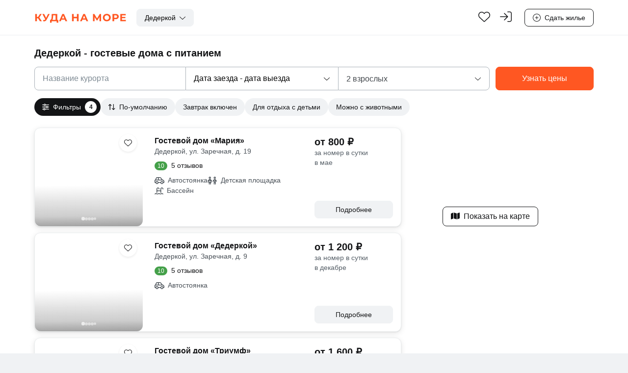

--- FILE ---
content_type: text/html; charset=utf-8
request_url: https://www.kudanamore.ru/dederkoy/gostevye-doma/s-pitaniem/
body_size: 70207
content:
<!DOCTYPE html><html lang="ru"><head><meta charSet="utf-8"/><meta name="viewport" content="width=device-width, initial-scale=1"/><link rel="stylesheet" href="/_next/static/css/1ece7b57803f2812.css" data-precedence="next"/><link rel="stylesheet" href="/_next/static/css/09405c5e9b40b1a9.css" data-precedence="next"/><link rel="stylesheet" href="/_next/static/css/3bb62c44328c8f90.css" data-precedence="next"/><link rel="stylesheet" href="/_next/static/css/8081e4e25d87c658.css" data-precedence="next"/><link rel="stylesheet" href="/_next/static/css/7f1a9784ac8ba960.css" data-precedence="next"/><link rel="stylesheet" href="/_next/static/css/325864516457d333.css" data-precedence="next"/><link rel="stylesheet" href="/_next/static/css/aa877635c90fe1c7.css" data-precedence="next"/><link rel="stylesheet" href="/_next/static/css/b3cf2587ac6680a6.css" data-precedence="next"/><link rel="stylesheet" href="/_next/static/css/a435e54e3af95bfb.css" data-precedence="next"/><link rel="stylesheet" href="/_next/static/css/a6aa5cd3da22f7f8.css" data-precedence="next"/><link rel="stylesheet" href="/_next/static/css/a5357783ed1da1ad.css" data-precedence="next"/><link rel="stylesheet" href="/_next/static/css/9bf7e5dcba571fea.css" data-precedence="next"/><link rel="stylesheet" href="/_next/static/css/9571d97577f5acee.css" data-precedence="next"/><link rel="stylesheet" href="/_next/static/css/ec008aa067204309.css" data-precedence="next"/><link rel="stylesheet" href="/_next/static/css/b59850eebec48a2d.css" data-precedence="next"/><link rel="stylesheet" href="/_next/static/css/b9d5a411a997f4e8.css" data-precedence="next"/><link rel="stylesheet" href="/_next/static/css/91c9b140724cbe7b.css" data-precedence="next"/><link rel="stylesheet" href="/_next/static/css/5bee94a358a00586.css" data-precedence="next"/><link rel="preload" as="script" fetchPriority="low" href="/_next/static/chunks/webpack-61b9c46e423805a7.js"/><script src="/_next/static/chunks/4bd1b696-100b9d70ed4e49c1.js" async=""></script><script src="/_next/static/chunks/1255-28f25e6d3154e041.js" async=""></script><script src="/_next/static/chunks/main-app-f3336e172256d2ab.js" async=""></script><script src="/_next/static/chunks/6468630d-d03cbb278384185d.js" async=""></script><script src="/_next/static/chunks/13b76428-474f37b78f35e252.js" async=""></script><script src="/_next/static/chunks/7818-70dcde0779749f5a.js" async=""></script><script src="/_next/static/chunks/546-3242dde87acb4893.js" async=""></script><script src="/_next/static/chunks/3987-6e88264fd9b14caa.js" async=""></script><script src="/_next/static/chunks/1297-89089027f98c6d97.js" async=""></script><script src="/_next/static/chunks/app/layout-ae9c079d2780f25c.js" async=""></script><script src="/_next/static/chunks/62e89220-c967b4fa6a89a7b0.js" async=""></script><script src="/_next/static/chunks/115-d64160f079a54a9f.js" async=""></script><script src="/_next/static/chunks/7548-40c98a7c3b586e71.js" async=""></script><script src="/_next/static/chunks/9877-ddf6c339b14c1e60.js" async=""></script><script src="/_next/static/chunks/6082-dc056b37728bdeda.js" async=""></script><script src="/_next/static/chunks/4720-0ed4e672108097c4.js" async=""></script><script src="/_next/static/chunks/4232-5e139f95e2cca6b8.js" async=""></script><script src="/_next/static/chunks/8721-f1dd0beba144c2b2.js" async=""></script><script src="/_next/static/chunks/8692-4357df645e8f7c1f.js" async=""></script><script src="/_next/static/chunks/4233-d54546ca7e50906a.js" async=""></script><script src="/_next/static/chunks/743-e3dbe769229b5629.js" async=""></script><script src="/_next/static/chunks/3809-1679ec35db3485c9.js" async=""></script><script src="/_next/static/chunks/app/%5Bresort%5D/page-e8d48536c732c405.js" async=""></script><script src="/_next/static/chunks/5042-cd94d4e0844fbf26.js" async=""></script><script src="/_next/static/chunks/app/error-2b797d5eddfe80c8.js" async=""></script><script src="/_next/static/chunks/9835-b83af72a8554a828.js" async=""></script><script src="/_next/static/chunks/app/%5Bresort%5D/%5B...slug%5D/page-38fbedaf5b7068ac.js" async=""></script><link rel="apple-touch-icon" sizes="180x180" href="/favicon/apple-touch-icon.png"/><link rel="icon" type="image/png" sizes="32x32" href="/favicon/favicon-32x32.png"/><link rel="icon" type="image/png" sizes="16x16" href="/favicon/favicon-16x16.png"/><link rel="manifest" crossorigin="use-credentials" href="/favicon/manifest.json"/><link rel="mask-icon" href="/favicon/safari-pinned-tab.svg" color="#5bbad5"/><meta name="theme-color" content="#ffffff"/><title>Гостевые дома в Дедеркое с питанием, цены 2026, описание, фото, отзывы</title><meta name="description" content="Подробная информация о гостевых домах Дедеркоя с питанием. Указаны цены на 2026 год, фотографии и отзывы туристов. Отдых в Дедеркое без посредников!"/><link rel="canonical" href="https://www.kudanamore.ru/dederkoy/gostevye-doma/s-pitaniem/"/><link rel="icon" href="/favicon.ico" type="image/x-icon" sizes="16x16"/><script type="text/javascript" defer="" id="ym_tracking_id">
              (function(m,e,t,r,i,k,a){m[i]=m[i]||function(){(m[i].a=m[i].a||[]).push(arguments)};
              m[i].l=1*new Date();k=e.createElement(t),a=e.getElementsByTagName(t)[0],k.async=1,k.src=r,a.parentNode.insertBefore(k,a)})
              (window, document, "script", "https://mc.yandex.ru/metrika/tag.js", "ym");

              ym(339761, "init", {
                clickmap:true,
                trackLinks:true,
                accurateTrackBounce:true,
                webvisor:true
              });
            </script><noscript><div><img src="https://mc.yandex.ru/watch/339761" style="position:absolute; left:-9999px;" alt="" /></div></noscript><script src="/_next/static/chunks/polyfills-42372ed130431b0a.js" noModule=""></script></head><body><div hidden=""><!--$--><!--/$--></div><!--$--><!--/$--><div></div><section><div class="content _j"><div class="_z9"><header class="_bq _br _bt"><div class="_gQ" role="button" tabindex="0"><div class="_gS" role="button" tabindex="0"><div class="_gU"><span>Меню</span><button aria-label="Закрыть" class="h-100 d-flex align-items-center _nV _gV"><svg aria-hidden="true" focusable="false" data-prefix="fal" data-icon="xmark" class="svg-inline--fa kudanamore-fa-xmark _nW" role="img" xmlns="http://www.w3.org/2000/svg" viewBox="0 0 320 512"><path fill="currentColor" d="M315.3 411.3c-6.253 6.253-16.37 6.253-22.63 0L160 278.6l-132.7 132.7c-6.253 6.253-16.37 6.253-22.63 0c-6.253-6.253-6.253-16.37 0-22.63L137.4 256L4.69 123.3c-6.253-6.253-6.253-16.37 0-22.63c6.253-6.253 16.37-6.253 22.63 0L160 233.4l132.7-132.7c6.253-6.253 16.37-6.253 22.63 0c6.253 6.253 6.253 16.37 0 22.63L182.6 256l132.7 132.7C321.6 394.9 321.6 405.1 315.3 411.3z"></path></svg></button></div><div class="_gW"><a href="https://lk.kudanamore.ru/login/" class="_gX">Войти</a><a href="https://lk.kudanamore.ru/register/" class="_gX">Зарегистрироваться</a><a href="https://lk.kudanamore.ru/register/" class="w-100 _bV _bZ _b1"><span>Добавить объявление</span></a><a href="https://lk.kudanamore.ru/" class="w-100 mt-2 _bV _bZ _b6"><span>Личный кабинет</span></a></div><div class="" data-orientation="vertical"><div data-state="closed" data-orientation="vertical" class="_lK"><div role="button" style="display:flex;justify-content:space-between;align-items:center" type="button" aria-controls="radix-_R_1eimav5ubqnb_" aria-expanded="false" data-state="closed" data-orientation="vertical" id="radix-_R_eimav5ubqnb_" class="_lP _lR" data-radix-collection-item=""><div>Курорты Абхазии</div><svg aria-hidden="true" focusable="false" data-prefix="fal" data-icon="chevron-down" class="svg-inline--fa kudanamore-fa-chevron-down _lX" role="img" xmlns="http://www.w3.org/2000/svg" viewBox="0 0 448 512"><path fill="currentColor" d="M4.251 181.1C7.392 177.7 11.69 175.1 16 175.1c3.891 0 7.781 1.406 10.86 4.25l197.1 181.1l197.1-181.1c6.5-6 16.64-5.625 22.61 .9062c6 6.5 5.594 16.59-.8906 22.59l-208 192c-6.156 5.688-15.56 5.688-21.72 0l-208-192C-1.343 197.7-1.749 187.6 4.251 181.1z"></path></svg></div></div><div data-state="closed" data-orientation="vertical" class="_lK"><div role="button" style="display:flex;justify-content:space-between;align-items:center" type="button" aria-controls="radix-_R_1mimav5ubqnb_" aria-expanded="false" data-state="closed" data-orientation="vertical" id="radix-_R_mimav5ubqnb_" class="_lP _lR" data-radix-collection-item=""><div>Курорты Крыма</div><svg aria-hidden="true" focusable="false" data-prefix="fal" data-icon="chevron-down" class="svg-inline--fa kudanamore-fa-chevron-down _lX" role="img" xmlns="http://www.w3.org/2000/svg" viewBox="0 0 448 512"><path fill="currentColor" d="M4.251 181.1C7.392 177.7 11.69 175.1 16 175.1c3.891 0 7.781 1.406 10.86 4.25l197.1 181.1l197.1-181.1c6.5-6 16.64-5.625 22.61 .9062c6 6.5 5.594 16.59-.8906 22.59l-208 192c-6.156 5.688-15.56 5.688-21.72 0l-208-192C-1.343 197.7-1.749 187.6 4.251 181.1z"></path></svg></div></div><div data-state="closed" data-orientation="vertical" class="_lK"><div role="button" style="margin-bottom:0;display:flex;justify-content:space-between;align-items:center" type="button" aria-controls="radix-_R_1uimav5ubqnb_" aria-expanded="false" data-state="closed" data-orientation="vertical" id="radix-_R_uimav5ubqnb_" class="_lP _lR" data-radix-collection-item=""><div>Краснодарский край</div><svg aria-hidden="true" focusable="false" data-prefix="fal" data-icon="chevron-down" class="svg-inline--fa kudanamore-fa-chevron-down _lX" role="img" xmlns="http://www.w3.org/2000/svg" viewBox="0 0 448 512"><path fill="currentColor" d="M4.251 181.1C7.392 177.7 11.69 175.1 16 175.1c3.891 0 7.781 1.406 10.86 4.25l197.1 181.1l197.1-181.1c6.5-6 16.64-5.625 22.61 .9062c6 6.5 5.594 16.59-.8906 22.59l-208 192c-6.156 5.688-15.56 5.688-21.72 0l-208-192C-1.343 197.7-1.749 187.6 4.251 181.1z"></path></svg></div></div></div></div></div><div class="_bv container-md"><div class="_bw row"><div class="col d-flex align-items-center"><div class="_bG _bH" role="button" tabindex="0" aria-label="menu"><svg aria-hidden="true" focusable="false" data-prefix="far" data-icon="bars" class="svg-inline--fa kudanamore-fa-bars" role="img" xmlns="http://www.w3.org/2000/svg" viewBox="0 0 448 512"><path fill="currentColor" d="M0 88C0 74.7 10.7 64 24 64H424c13.3 0 24 10.7 24 24s-10.7 24-24 24H24C10.7 112 0 101.3 0 88zM0 248c0-13.3 10.7-24 24-24H424c13.3 0 24 10.7 24 24s-10.7 24-24 24H24c-13.3 0-24-10.7-24-24zM448 408c0 13.3-10.7 24-24 24H24c-13.3 0-24-10.7-24-24s10.7-24 24-24H424c13.3 0 24 10.7 24 24z"></path></svg></div><a class="_bx" aria-label="Главная" href="/"><svg class="_aT" viewBox="0 0 197 23" xmlns="http://www.w3.org/2000/svg"><path d="M11.88 19H15.928L10.736 11.036L15.774 3.6H12.012L7.964 9.826H5.412V3.6H1.87V19H5.412V12.796H7.876L11.88 19ZM29.2829 3.6L25.0589 11.872L20.9669 3.6H17.1609L23.2329 14.908L23.1009 15.084C22.5069 16.008 21.8249 16.404 20.9449 16.404C20.4829 16.404 19.9769 16.294 19.4049 16.118L18.5469 18.824C19.4049 19.176 20.2409 19.352 21.0549 19.352C23.1229 19.352 24.9489 18.164 26.2249 15.788L32.7809 3.6H29.2829ZM48.9447 16.096V3.6H37.1087L36.9327 8.418C36.7787 12.73 36.2727 16.03 34.2707 16.096H33.6547L33.6327 22.19H36.9327V19H47.8007V22.19H51.1007V16.096H48.9447ZM40.0787 8.748L40.1447 6.504H45.4247V16.096H38.5387C39.5947 14.842 39.9467 12.026 40.0787 8.748ZM66.4208 19H70.1608L63.2748 3.6H59.7548L52.8908 19H56.5428L57.9068 15.7H65.0568L66.4208 19ZM59.0508 12.994L61.4928 7.098L63.9348 12.994H59.0508ZM90.9935 3.6V9.672H83.9975V3.6H80.4335V19H83.9975V12.686H90.9935V19H94.5575V3.6H90.9935ZM111.208 19H114.948L108.062 3.6H104.542L97.678 19H101.33L102.694 15.7H109.844L111.208 19ZM103.838 12.994L106.28 7.098L108.722 12.994H103.838ZM142.579 19L142.557 3.6H139.609L133.933 13.17L128.169 3.6H125.221V19H128.565V9.958L133.097 17.372H134.681L139.213 9.782L139.235 19H142.579ZM154.752 19.264C159.592 19.264 163.178 15.898 163.178 11.3C163.178 6.702 159.592 3.336 154.752 3.336C149.89 3.336 146.326 6.724 146.326 11.3C146.326 15.876 149.89 19.264 154.752 19.264ZM154.752 16.228C152.002 16.228 149.934 14.226 149.934 11.3C149.934 8.374 152.002 6.372 154.752 6.372C157.502 6.372 159.57 8.374 159.57 11.3C159.57 14.226 157.502 16.228 154.752 16.228ZM173.59 3.6H166.924V19H170.488V14.754H173.59C177.704 14.754 180.278 12.62 180.278 9.188C180.278 5.734 177.704 3.6 173.59 3.6ZM173.392 11.85H170.488V6.504H173.392C175.57 6.504 176.67 7.494 176.67 9.188C176.67 10.86 175.57 11.85 173.392 11.85ZM187.171 16.14V12.576H194.321V9.804H187.171V6.46H195.267V3.6H183.629V19H195.553V16.14H187.171Z"></path></svg><svg width="220" height="22" class="_aV" viewBox="0 0 197 23" xmlns="http://www.w3.org/2000/svg"><path d="M11.88 19H15.928L10.736 11.036L15.774 3.6H12.012L7.964 9.826H5.412V3.6H1.87V19H5.412V12.796H7.876L11.88 19ZM29.2829 3.6L25.0589 11.872L20.9669 3.6H17.1609L23.2329 14.908L23.1009 15.084C22.5069 16.008 21.8249 16.404 20.9449 16.404C20.4829 16.404 19.9769 16.294 19.4049 16.118L18.5469 18.824C19.4049 19.176 20.2409 19.352 21.0549 19.352C23.1229 19.352 24.9489 18.164 26.2249 15.788L32.7809 3.6H29.2829ZM48.9447 16.096V3.6H37.1087L36.9327 8.418C36.7787 12.73 36.2727 16.03 34.2707 16.096H33.6547L33.6327 22.19H36.9327V19H47.8007V22.19H51.1007V16.096H48.9447ZM40.0787 8.748L40.1447 6.504H45.4247V16.096H38.5387C39.5947 14.842 39.9467 12.026 40.0787 8.748ZM66.4208 19H70.1608L63.2748 3.6H59.7548L52.8908 19H56.5428L57.9068 15.7H65.0568L66.4208 19ZM59.0508 12.994L61.4928 7.098L63.9348 12.994H59.0508ZM90.9935 3.6V9.672H83.9975V3.6H80.4335V19H83.9975V12.686H90.9935V19H94.5575V3.6H90.9935ZM111.208 19H114.948L108.062 3.6H104.542L97.678 19H101.33L102.694 15.7H109.844L111.208 19ZM103.838 12.994L106.28 7.098L108.722 12.994H103.838ZM142.579 19L142.557 3.6H139.609L133.933 13.17L128.169 3.6H125.221V19H128.565V9.958L133.097 17.372H134.681L139.213 9.782L139.235 19H142.579ZM154.752 19.264C159.592 19.264 163.178 15.898 163.178 11.3C163.178 6.702 159.592 3.336 154.752 3.336C149.89 3.336 146.326 6.724 146.326 11.3C146.326 15.876 149.89 19.264 154.752 19.264ZM154.752 16.228C152.002 16.228 149.934 14.226 149.934 11.3C149.934 8.374 152.002 6.372 154.752 6.372C157.502 6.372 159.57 8.374 159.57 11.3C159.57 14.226 157.502 16.228 154.752 16.228ZM173.59 3.6H166.924V19H170.488V14.754H173.59C177.704 14.754 180.278 12.62 180.278 9.188C180.278 5.734 177.704 3.6 173.59 3.6ZM173.392 11.85H170.488V6.504H173.392C175.57 6.504 176.67 7.494 176.67 9.188C176.67 10.86 175.57 11.85 173.392 11.85ZM187.171 16.14V12.576H194.321V9.804H187.171V6.46H195.267V3.6H183.629V19H195.553V16.14H187.171Z"></path></svg></a><div class="_bE"><div class="_fX" aria-label="dropdown" type="button" role="combobox" aria-controls="radix-_R_r2mav5ubqnb_" aria-expanded="false" aria-autocomplete="none" dir="ltr" data-state="closed" data-placeholder=""><span>Дедеркой</span><div class="_fY"><svg aria-hidden="true" focusable="false" data-prefix="fal" data-icon="chevron-down" class="svg-inline--fa kudanamore-fa-chevron-down" role="img" xmlns="http://www.w3.org/2000/svg" viewBox="0 0 448 512"><path fill="currentColor" d="M4.251 181.1C7.392 177.7 11.69 175.1 16 175.1c3.891 0 7.781 1.406 10.86 4.25l197.1 181.1l197.1-181.1c6.5-6 16.64-5.625 22.61 .9062c6 6.5 5.594 16.59-.8906 22.59l-208 192c-6.156 5.688-15.56 5.688-21.72 0l-208-192C-1.343 197.7-1.749 187.6 4.251 181.1z"></path></svg></div></div><select aria-hidden="true" tabindex="-1" style="position:absolute;border:0;width:1px;height:1px;padding:0;margin:-1px;overflow:hidden;clip:rect(0, 0, 0, 0);white-space:nowrap;word-wrap:normal"><option value=""></option></select></div></div><div class="col col-md-4 col-lg-5 d-flex align-items-center justify-content-end"><a class="_bB _bC" aria-label="Избранное" href="/favorites/"><div data-tooltip-id="heart" data-tooltip-offset="10"><svg aria-hidden="true" focusable="false" data-prefix="fal" data-icon="heart" class="svg-inline--fa kudanamore-fa-heart _bs" role="img" xmlns="http://www.w3.org/2000/svg" viewBox="0 0 512 512"><path fill="currentColor" d="M255.1 96L267.1 84.02C300.6 51.37 347 36.51 392.6 44.1C461.5 55.58 512 115.2 512 185.1V190.9C512 232.4 494.8 272.1 464.4 300.4L283.7 469.1C276.2 476.1 266.3 480 256 480C245.7 480 235.8 476.1 228.3 469.1L47.59 300.4C17.23 272.1 0 232.4 0 190.9V185.1C0 115.2 50.52 55.58 119.4 44.1C164.1 36.51 211.4 51.37 244 84.02L255.1 96zM255.1 141.3L221.4 106.6C196.1 81.31 160 69.77 124.7 75.66C71.21 84.58 31.1 130.9 31.1 185.1V190.9C31.1 223.6 45.55 254.7 69.42 277L250.1 445.7C251.7 447.2 253.8 448 255.1 448C258.2 448 260.3 447.2 261.9 445.7L442.6 277C466.4 254.7 480 223.6 480 190.9V185.1C480 130.9 440.8 84.58 387.3 75.66C351.1 69.77 315.9 81.31 290.6 106.6L255.1 141.3z"></path></svg></div></a><a href="https://lk.kudanamore.ru/login/" aria-label="Вход" class="_bB _bM _bN"><div data-tooltip-id="login" data-tooltip-offset="10"><svg aria-hidden="true" focusable="false" data-prefix="fal" data-icon="arrow-right-to-bracket" class="svg-inline--fa kudanamore-fa-arrow-right-to-bracket _bs" role="img" xmlns="http://www.w3.org/2000/svg" viewBox="0 0 512 512"><path fill="currentColor" d="M352 256c0-4.094-1.562-8.188-4.688-11.31l-144-144c-6.25-6.25-16.38-6.25-22.62 0s-6.25 16.38 0 22.62L297.4 240H16C7.156 240 0 247.2 0 256s7.156 16 16 16h281.4l-116.7 116.7c-6.25 6.25-6.25 16.38 0 22.62s16.38 6.25 22.62 0l144-144C350.4 264.2 352 260.1 352 256zM432 32h-96C327.2 32 320 39.16 320 48S327.2 64 336 64h96C458.5 64 480 85.53 480 112v288c0 26.47-21.53 48-48 48h-96c-8.844 0-16 7.156-16 16s7.156 16 16 16h96c44.13 0 80-35.88 80-80v-288C512 67.88 476.1 32 432 32z"></path></svg></div></a><a href="https://lk.kudanamore.ru/register/" class="_bz _bV _bY _b6"><span class="_b7 _bQ"><svg aria-hidden="true" focusable="false" data-prefix="fal" data-icon="circle-plus" class="svg-inline--fa kudanamore-fa-circle-plus _bR" role="img" xmlns="http://www.w3.org/2000/svg" viewBox="0 0 512 512"><path fill="currentColor" d="M240 352V272H160C151.2 272 144 264.8 144 256C144 247.2 151.2 240 160 240H240V160C240 151.2 247.2 144 256 144C264.8 144 272 151.2 272 160V240H352C360.8 240 368 247.2 368 256C368 264.8 360.8 272 352 272H272V352C272 360.8 264.8 368 256 368C247.2 368 240 360.8 240 352zM512 256C512 397.4 397.4 512 256 512C114.6 512 0 397.4 0 256C0 114.6 114.6 0 256 0C397.4 0 512 114.6 512 256zM256 32C132.3 32 32 132.3 32 256C32 379.7 132.3 480 256 480C379.7 480 480 379.7 480 256C480 132.3 379.7 32 256 32z"></path></svg></span><span>Сдать жилье</span></a></div></div></div></header></div><div class="_ce"><div class="container-md _cf"><h1>Дедеркой - гостевые дома с питанием</h1></div></div><div class="_ad"><div class="_hD"><div class="w-100"><div class="_hF row no-gutters"><div class="_no col-12 col-lg"><input class="_np _nq" placeholder="Название курорта" aria-label="Куда вы едете?" type="text" value=""/></div><div class="col-12 col-md-4 col-lg _ny _nA" role="button" tabindex="0"><div class="d-flex align-items-center justify-content-between _nC _nD" role="button" tabindex="0"><div class="d-flex align-items-center"><div class="_nF d-flex mr-1">Дата заезда - дата выезда</div></div><svg aria-hidden="true" focusable="false" data-prefix="fal" data-icon="chevron-down" class="svg-inline--fa kudanamore-fa-chevron-down _nH" role="img" xmlns="http://www.w3.org/2000/svg" viewBox="0 0 448 512"><path fill="currentColor" d="M4.251 181.1C7.392 177.7 11.69 175.1 16 175.1c3.891 0 7.781 1.406 10.86 4.25l197.1 181.1l197.1-181.1c6.5-6 16.64-5.625 22.61 .9062c6 6.5 5.594 16.59-.8906 22.59l-208 192c-6.156 5.688-15.56 5.688-21.72 0l-208-192C-1.343 197.7-1.749 187.6 4.251 181.1z"></path></svg></div></div><div class="_mP col-12 col-md-4 col-lg" role="button" aria-label="plus" tabindex="0"><div class="_mS">2 взрослых<svg aria-hidden="true" focusable="false" data-prefix="fal" data-icon="chevron-down" class="svg-inline--fa kudanamore-fa-chevron-down _mQ" role="img" xmlns="http://www.w3.org/2000/svg" viewBox="0 0 448 512"><path fill="currentColor" d="M4.251 181.1C7.392 177.7 11.69 175.1 16 175.1c3.891 0 7.781 1.406 10.86 4.25l197.1 181.1l197.1-181.1c6.5-6 16.64-5.625 22.61 .9062c6 6.5 5.594 16.59-.8906 22.59l-208 192c-6.156 5.688-15.56 5.688-21.72 0l-208-192C-1.343 197.7-1.749 187.6 4.251 181.1z"></path></svg></div></div><div class="_hK _hL _hM"><button class="w-100 h-100 _hO _bV _bZ _b3"><span>Сбросить</span></button><button class="w-100 h-100 _bV _bZ _b2" aria-label="Узнать цены"><span><span class="_hQ"></span></span></button></div></div></div></div></div><div class="_ci"><div class="_cl"><div class="container-md" role="button" tabindex="0"><div class="_oc"><div><span class="_od">Дедеркой</span></div><div class="_oe"><span>2 взр</span></div><div class="_of"><svg aria-hidden="true" focusable="false" data-prefix="far" data-icon="magnifying-glass" class="svg-inline--fa kudanamore-fa-magnifying-glass" role="img" xmlns="http://www.w3.org/2000/svg" viewBox="0 0 512 512"><path fill="currentColor" d="M368 208A160 160 0 1 0 48 208a160 160 0 1 0 320 0zM337.1 371.1C301.7 399.2 256.8 416 208 416C93.1 416 0 322.9 0 208S93.1 0 208 0S416 93.1 416 208c0 48.8-16.8 93.7-44.9 129.1L505 471c9.4 9.4 9.4 24.6 0 33.9s-24.6 9.4-33.9 0L337.1 371.1z"></path></svg></div></div></div></div><div class="_cn"><div class="container-md _aa _ac _ab"><div class="_tH"><button aria-label="Фильтры" class="_aX _tJ _a2 _a0 _a8" title="Фильтры"><div class="_tM _tN"><svg aria-hidden="true" focusable="false" data-prefix="far" data-icon="sliders" class="svg-inline--fa kudanamore-fa-sliders" role="img" xmlns="http://www.w3.org/2000/svg" viewBox="0 0 512 512"><path fill="currentColor" d="M0 416c0-13.3 10.7-24 24-24l59.7 0c10.2-32.5 40.5-56 76.3-56s66.1 23.5 76.3 56L488 392c13.3 0 24 10.7 24 24s-10.7 24-24 24l-251.7 0c-10.2 32.5-40.5 56-76.3 56s-66.1-23.5-76.3-56L24 440c-13.3 0-24-10.7-24-24zm192 0a32 32 0 1 0 -64 0 32 32 0 1 0 64 0zM384 256a32 32 0 1 0 -64 0 32 32 0 1 0 64 0zm-32-80c35.8 0 66.1 23.5 76.3 56l59.7 0c13.3 0 24 10.7 24 24s-10.7 24-24 24l-59.7 0c-10.2 32.5-40.5 56-76.3 56s-66.1-23.5-76.3-56L24 280c-13.3 0-24-10.7-24-24s10.7-24 24-24l251.7 0c10.2-32.5 40.5-56 76.3-56zM192 64a32 32 0 1 0 0 64 32 32 0 1 0 0-64zm76.3 8L488 72c13.3 0 24 10.7 24 24s-10.7 24-24 24l-219.7 0c-10.2 32.5-40.5 56-76.3 56s-66.1-23.5-76.3-56L24 120C10.7 120 0 109.3 0 96S10.7 72 24 72l91.7 0c10.2-32.5 40.5-56 76.3-56s66.1 23.5 76.3 56z"></path></svg></div><span class="_aZ _a9">Фильтры</span><div class="_ba"><div class="_tL">4</div></div></button></div><div><button aria-label="Сортировка" class="_aX _tR _a0 _a8" title="Сортировка"><div class="_tS"><svg aria-hidden="true" focusable="false" data-prefix="far" data-icon="arrow-up-arrow-down" class="svg-inline--fa kudanamore-fa-arrow-up-arrow-down" role="img" xmlns="http://www.w3.org/2000/svg" viewBox="0 0 512 512"><path fill="currentColor" d="M489 377c9.4-9.4 9.4-24.6 0-33.9s-24.6-9.4-33.9 0l-55 55V56c0-13.3-10.7-24-24-24s-24 10.7-24 24V398.1l-55-55c-9.4-9.4-24.6-9.4-33.9 0s-9.4 24.6 0 33.9l96 96c9.4 9.4 24.6 9.4 33.9 0l96-96zM137 39c-9.4-9.4-24.6-9.4-33.9 0L7 135c-9.4 9.4-9.4 24.6 0 33.9s24.6 9.4 33.9 0l55-55V456c0 13.3 10.7 24 24 24s24-10.7 24-24V113.9l55 55c9.4 9.4 24.6 9.4 33.9 0s9.4-24.6 0-33.9L137 39z"></path></svg></div><span class="_aZ _a9">По-умолчанию</span></button></div><button class="_aX _tq _a0 _a8"><span class="_aZ">Завтрак включен</span></button><button class="_aX _tq _a0 _a8"><span class="_aZ">Для отдыха с детьми</span></button><button class="_aX _tq _a0 _a8"><span class="_aZ">Можно с животными</span></button></div></div></div><div class="_fK container-md"><div class="_fL"><div class="_fM _fO"><div class="_fN"><div><div class=""><div class="_bh"><a title="Гостевой дом «Мария»" class="_gY" href="/dederkoy/hotels/44449/"><div class="_g0"><div class="_fj _g1" role="button" tabindex="0" aria-label="menu"><div class="keen-slider _fl"><div class="keen-slider__slide _fm _fq" role="button" tabindex="0" aria-label="menu"><div class="_g3 _g4"></div></div><div class="keen-slider__slide _fm _fq" role="button" tabindex="0" aria-label="menu"><div class="_g3 _g4"></div></div><div class="keen-slider__slide _fm _fq" role="button" tabindex="0" aria-label="menu"><div class="_g3 _g4"></div></div><div class="keen-slider__slide _fm _fq" role="button" tabindex="0" aria-label="menu"><div class="_g3 _g4"></div></div><div class="keen-slider__slide _fm _fq" role="button" tabindex="0" aria-label="menu"><div class="_g3 _g4"></div></div></div><div class="_fk"><button class="_qB _qC _qE _fk"><div class="_fr _fu _fy _fB" aria-label="left" role="button" tabindex="0"><svg width="20" aria-hidden="true" focusable="false" data-prefix="fal" data-icon="chevron-left" class="svg-inline--fa kudanamore-fa-chevron-left _fs" role="img" xmlns="http://www.w3.org/2000/svg" viewBox="0 0 320 512"><path fill="currentColor" d="M234.8 36.25c3.438 3.141 5.156 7.438 5.156 11.75c0 3.891-1.406 7.781-4.25 10.86L53.77 256l181.1 197.1c6 6.5 5.625 16.64-.9062 22.61c-6.5 6-16.59 5.594-22.59-.8906l-192-208c-5.688-6.156-5.688-15.56 0-21.72l192-208C218.2 30.66 228.3 30.25 234.8 36.25z"></path></svg></div></button></div><div class="_fk"><button class="_qB _qD _qE _fk"><div class="_fr _fu _fy _fB" aria-label="right" role="button" tabindex="0"><svg width="20" aria-hidden="true" focusable="false" data-prefix="fal" data-icon="chevron-right" class="svg-inline--fa kudanamore-fa-chevron-right _fs" role="img" xmlns="http://www.w3.org/2000/svg" viewBox="0 0 320 512"><path fill="currentColor" d="M85.14 475.8c-3.438-3.141-5.156-7.438-5.156-11.75c0-3.891 1.406-7.781 4.25-10.86l181.1-197.1L84.23 58.86c-6-6.5-5.625-16.64 .9062-22.61c6.5-6 16.59-5.594 22.59 .8906l192 208c5.688 6.156 5.688 15.56 0 21.72l-192 208C101.7 481.3 91.64 481.8 85.14 475.8z"></path></svg></div></button></div><div class="_qU"><div class="_qV _qW" aria-label="slide 1"></div><div class="_qV" aria-label="slide 2"></div><div class="_qV" aria-label="slide 3"></div><div class="_qV" aria-label="slide 4"></div><div class="_qV _qX" aria-label="slide 5"></div></div></div><div class="_oa _gZ" role="button" aria-label="favorite" tabindex="0"><svg aria-hidden="true" focusable="false" data-prefix="fal" data-icon="heart" class="svg-inline--fa kudanamore-fa-heart _n7 _n8" role="img" xmlns="http://www.w3.org/2000/svg" viewBox="0 0 512 512"><path fill="currentColor" d="M255.1 96L267.1 84.02C300.6 51.37 347 36.51 392.6 44.1C461.5 55.58 512 115.2 512 185.1V190.9C512 232.4 494.8 272.1 464.4 300.4L283.7 469.1C276.2 476.1 266.3 480 256 480C245.7 480 235.8 476.1 228.3 469.1L47.59 300.4C17.23 272.1 0 232.4 0 190.9V185.1C0 115.2 50.52 55.58 119.4 44.1C164.1 36.51 211.4 51.37 244 84.02L255.1 96zM255.1 141.3L221.4 106.6C196.1 81.31 160 69.77 124.7 75.66C71.21 84.58 31.1 130.9 31.1 185.1V190.9C31.1 223.6 45.55 254.7 69.42 277L250.1 445.7C251.7 447.2 253.8 448 255.1 448C258.2 448 260.3 447.2 261.9 445.7L442.6 277C466.4 254.7 480 223.6 480 190.9V185.1C480 130.9 440.8 84.58 387.3 75.66C351.1 69.77 315.9 81.31 290.6 106.6L255.1 141.3z"></path></svg></div></div><div class="_g5 _g6"><div class="_g7">Гостевой дом «Мария»</div><div class="_g8">Дедеркой, ул. Заречная, д. 19</div><div class="_g9"><div class="_ha">10</div><div class="_hb">5 отзывов</div></div><div class="_hl"><div class="_nS"><svg aria-hidden="true" focusable="false" data-prefix="far" data-icon="car-side" class="svg-inline--fa kudanamore-fa-car-side _nU" role="img" xmlns="http://www.w3.org/2000/svg" viewBox="0 0 640 512"><path fill="currentColor" d="M171.3 80H224V96v80 16H99.4l34.7-86.9C140.3 90 155 80 171.3 80zM272 192V176 96 80h81.2c12.2 0 23.6 5.5 31.2 15l77.6 97H272zm252 .6L422 65c-16.7-20.9-42-33-68.7-33H171.3c-36 0-68.3 21.9-81.7 55.3l-42.8 107C19.8 201.8 0 226.6 0 256V368c0 17.7 14.3 32 32 32H65.3c7.6 45.4 47.1 80 94.7 80s87.1-34.6 94.7-80H385.3c7.6 45.4 47.1 80 94.7 80s87.1-34.6 94.7-80H608c17.7 0 32-14.3 32-32V320c0-66.7-50.9-121.4-116-127.4zM434.7 368a48 48 0 1 1 90.5 32 48 48 0 1 1 -90.5-32zm135.8-16c-13.2-37.3-48.7-64-90.5-64s-77.4 26.7-90.5 64H250.5c-13.2-37.3-48.7-64-90.5-64s-77.4 26.7-90.5 64H48V256c0-8.8 7.2-16 16-16H512c44.2 0 80 35.8 80 80v32H570.5zM160 336a48 48 0 1 1 0 96 48 48 0 1 1 0-96z"></path></svg><div class="_nT">Автостоянка</div></div><div class="_nS"><svg aria-hidden="true" focusable="false" data-prefix="far" data-icon="children" class="svg-inline--fa kudanamore-fa-children _nU" role="img" xmlns="http://www.w3.org/2000/svg" viewBox="0 0 640 512"><path fill="currentColor" d="M152 48a24 24 0 1 1 0 48 24 24 0 1 1 0-48zm0 96A72 72 0 1 0 152 0a72 72 0 1 0 0 144zm0 16c-34.6 0-67.3 16.2-88.2 43.8L4.9 281.5c-8 10.6-5.9 25.6 4.6 33.6s25.6 5.9 33.6-4.6l45.3-59.8L49.2 368.4c-2.4 7.3-1.2 15.4 3.3 21.6s11.8 10 19.5 10H88v88c0 13.3 10.7 24 24 24s24-10.7 24-24V400h32v88c0 13.3 10.7 24 24 24s24-10.7 24-24V400h16c7.7 0 15-3.7 19.5-10s5.7-14.3 3.3-21.6L215.5 250.7l45.3 59.8c8 10.6 23.1 12.6 33.6 4.6s12.6-23.1 4.6-33.6l-58.9-77.7C219.3 176.2 186.7 160 152 160zM105.3 352L152 211.9 198.7 352H105.3zM448 72a24 24 0 1 1 48 0 24 24 0 1 1 -48 0zm96 0A72 72 0 1 0 400 72a72 72 0 1 0 144 0zM472 208c5.5 0 10.9 .9 16 2.6V336H456V210.6c5.1-1.7 10.5-2.6 16-2.6zM456 488V384h32V488c0 13.3 10.7 24 24 24s24-10.7 24-24V264.8l27.7 44c7.1 11.2 21.9 14.6 33.1 7.5s14.6-21.9 7.5-33.1l-48.4-76.9C537.8 177.5 506.1 160 472 160s-65.8 17.5-83.9 46.3l-48.4 76.9c-7.1 11.2-3.7 26 7.5 33.1s26 3.7 33.1-7.5l27.7-44V488c0 13.3 10.7 24 24 24s24-10.7 24-24z"></path></svg><div class="_nT">Детская площадка</div></div><div class="_nS"><svg aria-hidden="true" focusable="false" data-prefix="far" data-icon="water-ladder" class="svg-inline--fa kudanamore-fa-water-ladder _nU" role="img" xmlns="http://www.w3.org/2000/svg" viewBox="0 0 576 512"><path fill="currentColor" d="M575.1 455.9c0-11.45-8.176-21.6-19.8-23.67C508.7 423.7 502.3 392 479.1 392c-22.91 0-33.8 39.83-95.1 39.83c-62.23 0-73.08-39.83-96-39.83c-22.92 0-33.77 39.83-96 39.83c-69.59 0-81.1-39.83-103.1-39.83c-21.95 0-30.18 33.43-68.2 40.21c-11.62 2.067-19.8 12.22-19.8 23.67c0 12.1 9.506 24.12 23.94 24.12c7.637 0 35.43-4.889 65.27-31.81c28 19.74 66.04 31.81 102.8 31.81c34.89 0 68.77-11.54 95.96-32.19c27.19 20.65 61.6 30.98 96.01 30.98c34.32 0 68.63-10.27 95.78-30.82c30.59 24.3 63.21 32.03 72.23 32.03C563.1 479.1 575.1 470.4 575.1 455.9zM480 32C427.1 32 384 75.06 384 128v96H176V128c0-26.47 21.53-48 48-48S272 101.5 272 128v8C272 149.3 282.8 160 296 160S320 149.3 320 136V128c0-52.94-43.06-95.1-96-95.1S128 75.06 128 128v232C128 373.3 138.8 384 152 384s24-10.75 24-24V272H384v88c0 13.25 10.75 24 24 24s24-10.75 24-24V128c0-26.47 21.53-48 48-48s48 21.53 48 48v8C528 149.3 538.8 160 552 160S576 149.3 576 136V128C576 75.06 532.9 32 480 32z"></path></svg><div class="_nT">Бассейн</div></div></div></div><div class="_hc"><div><div class="_q1"><div class="_q3">от 800 ₽</div><div class="_q4">за номер в сутки
в мае</div></div></div><div class="_hj"><button class="_bV _bY _b3 _bW"><span>Подробнее</span></button></div></div></a></div><div class="_bh"><a title="Гостевой дом «Дедеркой»" class="_gY" href="/dederkoy/hotels/11714/"><div class="_g0"><div class="_fj _g1" role="button" tabindex="0" aria-label="menu"><div class="keen-slider _fl"><div class="keen-slider__slide _fm _fq" role="button" tabindex="0" aria-label="menu"><div class="_g3 _g4"></div></div><div class="keen-slider__slide _fm _fq" role="button" tabindex="0" aria-label="menu"><div class="_g3 _g4"></div></div><div class="keen-slider__slide _fm _fq" role="button" tabindex="0" aria-label="menu"><div class="_g3 _g4"></div></div><div class="keen-slider__slide _fm _fq" role="button" tabindex="0" aria-label="menu"><div class="_g3 _g4"></div></div><div class="keen-slider__slide _fm _fq" role="button" tabindex="0" aria-label="menu"><div class="_g3 _g4"></div></div></div><div class="_fk"><button class="_qB _qC _qE _fk"><div class="_fr _fu _fy _fB" aria-label="left" role="button" tabindex="0"><svg width="20" aria-hidden="true" focusable="false" data-prefix="fal" data-icon="chevron-left" class="svg-inline--fa kudanamore-fa-chevron-left _fs" role="img" xmlns="http://www.w3.org/2000/svg" viewBox="0 0 320 512"><path fill="currentColor" d="M234.8 36.25c3.438 3.141 5.156 7.438 5.156 11.75c0 3.891-1.406 7.781-4.25 10.86L53.77 256l181.1 197.1c6 6.5 5.625 16.64-.9062 22.61c-6.5 6-16.59 5.594-22.59-.8906l-192-208c-5.688-6.156-5.688-15.56 0-21.72l192-208C218.2 30.66 228.3 30.25 234.8 36.25z"></path></svg></div></button></div><div class="_fk"><button class="_qB _qD _qE _fk"><div class="_fr _fu _fy _fB" aria-label="right" role="button" tabindex="0"><svg width="20" aria-hidden="true" focusable="false" data-prefix="fal" data-icon="chevron-right" class="svg-inline--fa kudanamore-fa-chevron-right _fs" role="img" xmlns="http://www.w3.org/2000/svg" viewBox="0 0 320 512"><path fill="currentColor" d="M85.14 475.8c-3.438-3.141-5.156-7.438-5.156-11.75c0-3.891 1.406-7.781 4.25-10.86l181.1-197.1L84.23 58.86c-6-6.5-5.625-16.64 .9062-22.61c6.5-6 16.59-5.594 22.59 .8906l192 208c5.688 6.156 5.688 15.56 0 21.72l-192 208C101.7 481.3 91.64 481.8 85.14 475.8z"></path></svg></div></button></div><div class="_qU"><div class="_qV _qW" aria-label="slide 1"></div><div class="_qV" aria-label="slide 2"></div><div class="_qV" aria-label="slide 3"></div><div class="_qV" aria-label="slide 4"></div><div class="_qV _qX" aria-label="slide 5"></div></div></div><div class="_oa _gZ" role="button" aria-label="favorite" tabindex="0"><svg aria-hidden="true" focusable="false" data-prefix="fal" data-icon="heart" class="svg-inline--fa kudanamore-fa-heart _n7 _n8" role="img" xmlns="http://www.w3.org/2000/svg" viewBox="0 0 512 512"><path fill="currentColor" d="M255.1 96L267.1 84.02C300.6 51.37 347 36.51 392.6 44.1C461.5 55.58 512 115.2 512 185.1V190.9C512 232.4 494.8 272.1 464.4 300.4L283.7 469.1C276.2 476.1 266.3 480 256 480C245.7 480 235.8 476.1 228.3 469.1L47.59 300.4C17.23 272.1 0 232.4 0 190.9V185.1C0 115.2 50.52 55.58 119.4 44.1C164.1 36.51 211.4 51.37 244 84.02L255.1 96zM255.1 141.3L221.4 106.6C196.1 81.31 160 69.77 124.7 75.66C71.21 84.58 31.1 130.9 31.1 185.1V190.9C31.1 223.6 45.55 254.7 69.42 277L250.1 445.7C251.7 447.2 253.8 448 255.1 448C258.2 448 260.3 447.2 261.9 445.7L442.6 277C466.4 254.7 480 223.6 480 190.9V185.1C480 130.9 440.8 84.58 387.3 75.66C351.1 69.77 315.9 81.31 290.6 106.6L255.1 141.3z"></path></svg></div></div><div class="_g5 _g6"><div class="_g7">Гостевой дом «Дедеркой»</div><div class="_g8">Дедеркой, ул. Заречная, д. 9</div><div class="_g9"><div class="_ha">10</div><div class="_hb">5 отзывов</div></div><div class="_hl"><div class="_nS"><svg aria-hidden="true" focusable="false" data-prefix="far" data-icon="car-side" class="svg-inline--fa kudanamore-fa-car-side _nU" role="img" xmlns="http://www.w3.org/2000/svg" viewBox="0 0 640 512"><path fill="currentColor" d="M171.3 80H224V96v80 16H99.4l34.7-86.9C140.3 90 155 80 171.3 80zM272 192V176 96 80h81.2c12.2 0 23.6 5.5 31.2 15l77.6 97H272zm252 .6L422 65c-16.7-20.9-42-33-68.7-33H171.3c-36 0-68.3 21.9-81.7 55.3l-42.8 107C19.8 201.8 0 226.6 0 256V368c0 17.7 14.3 32 32 32H65.3c7.6 45.4 47.1 80 94.7 80s87.1-34.6 94.7-80H385.3c7.6 45.4 47.1 80 94.7 80s87.1-34.6 94.7-80H608c17.7 0 32-14.3 32-32V320c0-66.7-50.9-121.4-116-127.4zM434.7 368a48 48 0 1 1 90.5 32 48 48 0 1 1 -90.5-32zm135.8-16c-13.2-37.3-48.7-64-90.5-64s-77.4 26.7-90.5 64H250.5c-13.2-37.3-48.7-64-90.5-64s-77.4 26.7-90.5 64H48V256c0-8.8 7.2-16 16-16H512c44.2 0 80 35.8 80 80v32H570.5zM160 336a48 48 0 1 1 0 96 48 48 0 1 1 0-96z"></path></svg><div class="_nT">Автостоянка</div></div></div></div><div class="_hc"><div><div class="_q1"><div class="_q3">от 1 200 ₽</div><div class="_q4">за номер в сутки
в декабре</div></div></div><div class="_hj"><button class="_bV _bY _b3 _bW"><span>Подробнее</span></button></div></div></a></div><div class="_bh"><a title="Гостевой дом «Триумф»" class="_gY" href="/dederkoy/hotels/17060/"><div class="_g0"><div class="_fj _g1" role="button" tabindex="0" aria-label="menu"><div class="keen-slider _fl"><div class="keen-slider__slide _fm _fq" role="button" tabindex="0" aria-label="menu"><div class="_g3 _g4"></div></div><div class="keen-slider__slide _fm _fq" role="button" tabindex="0" aria-label="menu"><div class="_g3 _g4"></div></div><div class="keen-slider__slide _fm _fq" role="button" tabindex="0" aria-label="menu"><div class="_g3 _g4"></div></div><div class="keen-slider__slide _fm _fq" role="button" tabindex="0" aria-label="menu"><div class="_g3 _g4"></div></div><div class="keen-slider__slide _fm _fq" role="button" tabindex="0" aria-label="menu"><div class="_g3 _g4"></div></div></div><div class="_fk"><button class="_qB _qC _qE _fk"><div class="_fr _fu _fy _fB" aria-label="left" role="button" tabindex="0"><svg width="20" aria-hidden="true" focusable="false" data-prefix="fal" data-icon="chevron-left" class="svg-inline--fa kudanamore-fa-chevron-left _fs" role="img" xmlns="http://www.w3.org/2000/svg" viewBox="0 0 320 512"><path fill="currentColor" d="M234.8 36.25c3.438 3.141 5.156 7.438 5.156 11.75c0 3.891-1.406 7.781-4.25 10.86L53.77 256l181.1 197.1c6 6.5 5.625 16.64-.9062 22.61c-6.5 6-16.59 5.594-22.59-.8906l-192-208c-5.688-6.156-5.688-15.56 0-21.72l192-208C218.2 30.66 228.3 30.25 234.8 36.25z"></path></svg></div></button></div><div class="_fk"><button class="_qB _qD _qE _fk"><div class="_fr _fu _fy _fB" aria-label="right" role="button" tabindex="0"><svg width="20" aria-hidden="true" focusable="false" data-prefix="fal" data-icon="chevron-right" class="svg-inline--fa kudanamore-fa-chevron-right _fs" role="img" xmlns="http://www.w3.org/2000/svg" viewBox="0 0 320 512"><path fill="currentColor" d="M85.14 475.8c-3.438-3.141-5.156-7.438-5.156-11.75c0-3.891 1.406-7.781 4.25-10.86l181.1-197.1L84.23 58.86c-6-6.5-5.625-16.64 .9062-22.61c6.5-6 16.59-5.594 22.59 .8906l192 208c5.688 6.156 5.688 15.56 0 21.72l-192 208C101.7 481.3 91.64 481.8 85.14 475.8z"></path></svg></div></button></div><div class="_qU"><div class="_qV _qW" aria-label="slide 1"></div><div class="_qV" aria-label="slide 2"></div><div class="_qV" aria-label="slide 3"></div><div class="_qV" aria-label="slide 4"></div><div class="_qV _qX" aria-label="slide 5"></div></div></div><div class="_oa _gZ" role="button" aria-label="favorite" tabindex="0"><svg aria-hidden="true" focusable="false" data-prefix="fal" data-icon="heart" class="svg-inline--fa kudanamore-fa-heart _n7 _n8" role="img" xmlns="http://www.w3.org/2000/svg" viewBox="0 0 512 512"><path fill="currentColor" d="M255.1 96L267.1 84.02C300.6 51.37 347 36.51 392.6 44.1C461.5 55.58 512 115.2 512 185.1V190.9C512 232.4 494.8 272.1 464.4 300.4L283.7 469.1C276.2 476.1 266.3 480 256 480C245.7 480 235.8 476.1 228.3 469.1L47.59 300.4C17.23 272.1 0 232.4 0 190.9V185.1C0 115.2 50.52 55.58 119.4 44.1C164.1 36.51 211.4 51.37 244 84.02L255.1 96zM255.1 141.3L221.4 106.6C196.1 81.31 160 69.77 124.7 75.66C71.21 84.58 31.1 130.9 31.1 185.1V190.9C31.1 223.6 45.55 254.7 69.42 277L250.1 445.7C251.7 447.2 253.8 448 255.1 448C258.2 448 260.3 447.2 261.9 445.7L442.6 277C466.4 254.7 480 223.6 480 190.9V185.1C480 130.9 440.8 84.58 387.3 75.66C351.1 69.77 315.9 81.31 290.6 106.6L255.1 141.3z"></path></svg></div></div><div class="_g5 _g6"><div class="_g7">Гостевой дом «Триумф»</div><div class="_g8">Дедеркой, ул. Черешневая, д. 2 «А»</div><div class="_g9"><div class="_ha">9.8</div><div class="_hb">4 отзыва</div></div><div class="_hl"><div class="_nS"><svg aria-hidden="true" focusable="false" data-prefix="far" data-icon="car-side" class="svg-inline--fa kudanamore-fa-car-side _nU" role="img" xmlns="http://www.w3.org/2000/svg" viewBox="0 0 640 512"><path fill="currentColor" d="M171.3 80H224V96v80 16H99.4l34.7-86.9C140.3 90 155 80 171.3 80zM272 192V176 96 80h81.2c12.2 0 23.6 5.5 31.2 15l77.6 97H272zm252 .6L422 65c-16.7-20.9-42-33-68.7-33H171.3c-36 0-68.3 21.9-81.7 55.3l-42.8 107C19.8 201.8 0 226.6 0 256V368c0 17.7 14.3 32 32 32H65.3c7.6 45.4 47.1 80 94.7 80s87.1-34.6 94.7-80H385.3c7.6 45.4 47.1 80 94.7 80s87.1-34.6 94.7-80H608c17.7 0 32-14.3 32-32V320c0-66.7-50.9-121.4-116-127.4zM434.7 368a48 48 0 1 1 90.5 32 48 48 0 1 1 -90.5-32zm135.8-16c-13.2-37.3-48.7-64-90.5-64s-77.4 26.7-90.5 64H250.5c-13.2-37.3-48.7-64-90.5-64s-77.4 26.7-90.5 64H48V256c0-8.8 7.2-16 16-16H512c44.2 0 80 35.8 80 80v32H570.5zM160 336a48 48 0 1 1 0 96 48 48 0 1 1 0-96z"></path></svg><div class="_nT">Автостоянка</div></div><div class="_nS"><svg aria-hidden="true" focusable="false" data-prefix="far" data-icon="water-ladder" class="svg-inline--fa kudanamore-fa-water-ladder _nU" role="img" xmlns="http://www.w3.org/2000/svg" viewBox="0 0 576 512"><path fill="currentColor" d="M575.1 455.9c0-11.45-8.176-21.6-19.8-23.67C508.7 423.7 502.3 392 479.1 392c-22.91 0-33.8 39.83-95.1 39.83c-62.23 0-73.08-39.83-96-39.83c-22.92 0-33.77 39.83-96 39.83c-69.59 0-81.1-39.83-103.1-39.83c-21.95 0-30.18 33.43-68.2 40.21c-11.62 2.067-19.8 12.22-19.8 23.67c0 12.1 9.506 24.12 23.94 24.12c7.637 0 35.43-4.889 65.27-31.81c28 19.74 66.04 31.81 102.8 31.81c34.89 0 68.77-11.54 95.96-32.19c27.19 20.65 61.6 30.98 96.01 30.98c34.32 0 68.63-10.27 95.78-30.82c30.59 24.3 63.21 32.03 72.23 32.03C563.1 479.1 575.1 470.4 575.1 455.9zM480 32C427.1 32 384 75.06 384 128v96H176V128c0-26.47 21.53-48 48-48S272 101.5 272 128v8C272 149.3 282.8 160 296 160S320 149.3 320 136V128c0-52.94-43.06-95.1-96-95.1S128 75.06 128 128v232C128 373.3 138.8 384 152 384s24-10.75 24-24V272H384v88c0 13.25 10.75 24 24 24s24-10.75 24-24V128c0-26.47 21.53-48 48-48s48 21.53 48 48v8C528 149.3 538.8 160 552 160S576 149.3 576 136V128C576 75.06 532.9 32 480 32z"></path></svg><div class="_nT">Бассейн</div></div></div></div><div class="_hc"><div><div class="_q1"><div class="_q3">от 1 600 ₽</div><div class="_q4">за номер в сутки
в мае</div></div></div><div class="_hj"><button class="_bV _bY _b3 _bW"><span>Подробнее</span></button></div></div></a></div><div class="_bh"><a title="SPA Отель «Корона»" class="_gY" href="/dederkoy/hotels/9589/"><div class="_g0"><div class="_fj _g1" role="button" tabindex="0" aria-label="menu"><div class="keen-slider _fl"><div class="keen-slider__slide _fm _fq" role="button" tabindex="0" aria-label="menu"><div class="_g3 _g4"></div></div><div class="keen-slider__slide _fm _fq" role="button" tabindex="0" aria-label="menu"><div class="_g3 _g4"></div></div><div class="keen-slider__slide _fm _fq" role="button" tabindex="0" aria-label="menu"><div class="_g3 _g4"></div></div><div class="keen-slider__slide _fm _fq" role="button" tabindex="0" aria-label="menu"><div class="_g3 _g4"></div></div><div class="keen-slider__slide _fm _fq" role="button" tabindex="0" aria-label="menu"><div class="_g3 _g4"></div></div></div><div class="_fk"><button class="_qB _qC _qE _fk"><div class="_fr _fu _fy _fB" aria-label="left" role="button" tabindex="0"><svg width="20" aria-hidden="true" focusable="false" data-prefix="fal" data-icon="chevron-left" class="svg-inline--fa kudanamore-fa-chevron-left _fs" role="img" xmlns="http://www.w3.org/2000/svg" viewBox="0 0 320 512"><path fill="currentColor" d="M234.8 36.25c3.438 3.141 5.156 7.438 5.156 11.75c0 3.891-1.406 7.781-4.25 10.86L53.77 256l181.1 197.1c6 6.5 5.625 16.64-.9062 22.61c-6.5 6-16.59 5.594-22.59-.8906l-192-208c-5.688-6.156-5.688-15.56 0-21.72l192-208C218.2 30.66 228.3 30.25 234.8 36.25z"></path></svg></div></button></div><div class="_fk"><button class="_qB _qD _qE _fk"><div class="_fr _fu _fy _fB" aria-label="right" role="button" tabindex="0"><svg width="20" aria-hidden="true" focusable="false" data-prefix="fal" data-icon="chevron-right" class="svg-inline--fa kudanamore-fa-chevron-right _fs" role="img" xmlns="http://www.w3.org/2000/svg" viewBox="0 0 320 512"><path fill="currentColor" d="M85.14 475.8c-3.438-3.141-5.156-7.438-5.156-11.75c0-3.891 1.406-7.781 4.25-10.86l181.1-197.1L84.23 58.86c-6-6.5-5.625-16.64 .9062-22.61c6.5-6 16.59-5.594 22.59 .8906l192 208c5.688 6.156 5.688 15.56 0 21.72l-192 208C101.7 481.3 91.64 481.8 85.14 475.8z"></path></svg></div></button></div><div class="_qU"><div class="_qV _qW" aria-label="slide 1"></div><div class="_qV" aria-label="slide 2"></div><div class="_qV" aria-label="slide 3"></div><div class="_qV" aria-label="slide 4"></div><div class="_qV _qX" aria-label="slide 5"></div></div></div><div class="_oa _gZ" role="button" aria-label="favorite" tabindex="0"><svg aria-hidden="true" focusable="false" data-prefix="fal" data-icon="heart" class="svg-inline--fa kudanamore-fa-heart _n7 _n8" role="img" xmlns="http://www.w3.org/2000/svg" viewBox="0 0 512 512"><path fill="currentColor" d="M255.1 96L267.1 84.02C300.6 51.37 347 36.51 392.6 44.1C461.5 55.58 512 115.2 512 185.1V190.9C512 232.4 494.8 272.1 464.4 300.4L283.7 469.1C276.2 476.1 266.3 480 256 480C245.7 480 235.8 476.1 228.3 469.1L47.59 300.4C17.23 272.1 0 232.4 0 190.9V185.1C0 115.2 50.52 55.58 119.4 44.1C164.1 36.51 211.4 51.37 244 84.02L255.1 96zM255.1 141.3L221.4 106.6C196.1 81.31 160 69.77 124.7 75.66C71.21 84.58 31.1 130.9 31.1 185.1V190.9C31.1 223.6 45.55 254.7 69.42 277L250.1 445.7C251.7 447.2 253.8 448 255.1 448C258.2 448 260.3 447.2 261.9 445.7L442.6 277C466.4 254.7 480 223.6 480 190.9V185.1C480 130.9 440.8 84.58 387.3 75.66C351.1 69.77 315.9 81.31 290.6 106.6L255.1 141.3z"></path></svg></div></div><div class="_g5 _g6"><div class="_g7">SPA Отель «Корона»</div><div class="_g8">Дедеркой, ул. Черешневая, д. 9</div><div class="_g9"><div class="_ha">10</div><div class="_hb">11 отзывов</div></div><div class="_hl"><div class="_nS"><svg aria-hidden="true" focusable="false" data-prefix="far" data-icon="car-side" class="svg-inline--fa kudanamore-fa-car-side _nU" role="img" xmlns="http://www.w3.org/2000/svg" viewBox="0 0 640 512"><path fill="currentColor" d="M171.3 80H224V96v80 16H99.4l34.7-86.9C140.3 90 155 80 171.3 80zM272 192V176 96 80h81.2c12.2 0 23.6 5.5 31.2 15l77.6 97H272zm252 .6L422 65c-16.7-20.9-42-33-68.7-33H171.3c-36 0-68.3 21.9-81.7 55.3l-42.8 107C19.8 201.8 0 226.6 0 256V368c0 17.7 14.3 32 32 32H65.3c7.6 45.4 47.1 80 94.7 80s87.1-34.6 94.7-80H385.3c7.6 45.4 47.1 80 94.7 80s87.1-34.6 94.7-80H608c17.7 0 32-14.3 32-32V320c0-66.7-50.9-121.4-116-127.4zM434.7 368a48 48 0 1 1 90.5 32 48 48 0 1 1 -90.5-32zm135.8-16c-13.2-37.3-48.7-64-90.5-64s-77.4 26.7-90.5 64H250.5c-13.2-37.3-48.7-64-90.5-64s-77.4 26.7-90.5 64H48V256c0-8.8 7.2-16 16-16H512c44.2 0 80 35.8 80 80v32H570.5zM160 336a48 48 0 1 1 0 96 48 48 0 1 1 0-96z"></path></svg><div class="_nT">Автостоянка</div></div><div class="_nS"><svg aria-hidden="true" focusable="false" data-prefix="far" data-icon="children" class="svg-inline--fa kudanamore-fa-children _nU" role="img" xmlns="http://www.w3.org/2000/svg" viewBox="0 0 640 512"><path fill="currentColor" d="M152 48a24 24 0 1 1 0 48 24 24 0 1 1 0-48zm0 96A72 72 0 1 0 152 0a72 72 0 1 0 0 144zm0 16c-34.6 0-67.3 16.2-88.2 43.8L4.9 281.5c-8 10.6-5.9 25.6 4.6 33.6s25.6 5.9 33.6-4.6l45.3-59.8L49.2 368.4c-2.4 7.3-1.2 15.4 3.3 21.6s11.8 10 19.5 10H88v88c0 13.3 10.7 24 24 24s24-10.7 24-24V400h32v88c0 13.3 10.7 24 24 24s24-10.7 24-24V400h16c7.7 0 15-3.7 19.5-10s5.7-14.3 3.3-21.6L215.5 250.7l45.3 59.8c8 10.6 23.1 12.6 33.6 4.6s12.6-23.1 4.6-33.6l-58.9-77.7C219.3 176.2 186.7 160 152 160zM105.3 352L152 211.9 198.7 352H105.3zM448 72a24 24 0 1 1 48 0 24 24 0 1 1 -48 0zm96 0A72 72 0 1 0 400 72a72 72 0 1 0 144 0zM472 208c5.5 0 10.9 .9 16 2.6V336H456V210.6c5.1-1.7 10.5-2.6 16-2.6zM456 488V384h32V488c0 13.3 10.7 24 24 24s24-10.7 24-24V264.8l27.7 44c7.1 11.2 21.9 14.6 33.1 7.5s14.6-21.9 7.5-33.1l-48.4-76.9C537.8 177.5 506.1 160 472 160s-65.8 17.5-83.9 46.3l-48.4 76.9c-7.1 11.2-3.7 26 7.5 33.1s26 3.7 33.1-7.5l27.7-44V488c0 13.3 10.7 24 24 24s24-10.7 24-24z"></path></svg><div class="_nT">Детская площадка</div></div><div class="_nS"><svg aria-hidden="true" focusable="false" data-prefix="far" data-icon="water-ladder" class="svg-inline--fa kudanamore-fa-water-ladder _nU" role="img" xmlns="http://www.w3.org/2000/svg" viewBox="0 0 576 512"><path fill="currentColor" d="M575.1 455.9c0-11.45-8.176-21.6-19.8-23.67C508.7 423.7 502.3 392 479.1 392c-22.91 0-33.8 39.83-95.1 39.83c-62.23 0-73.08-39.83-96-39.83c-22.92 0-33.77 39.83-96 39.83c-69.59 0-81.1-39.83-103.1-39.83c-21.95 0-30.18 33.43-68.2 40.21c-11.62 2.067-19.8 12.22-19.8 23.67c0 12.1 9.506 24.12 23.94 24.12c7.637 0 35.43-4.889 65.27-31.81c28 19.74 66.04 31.81 102.8 31.81c34.89 0 68.77-11.54 95.96-32.19c27.19 20.65 61.6 30.98 96.01 30.98c34.32 0 68.63-10.27 95.78-30.82c30.59 24.3 63.21 32.03 72.23 32.03C563.1 479.1 575.1 470.4 575.1 455.9zM480 32C427.1 32 384 75.06 384 128v96H176V128c0-26.47 21.53-48 48-48S272 101.5 272 128v8C272 149.3 282.8 160 296 160S320 149.3 320 136V128c0-52.94-43.06-95.1-96-95.1S128 75.06 128 128v232C128 373.3 138.8 384 152 384s24-10.75 24-24V272H384v88c0 13.25 10.75 24 24 24s24-10.75 24-24V128c0-26.47 21.53-48 48-48s48 21.53 48 48v8C528 149.3 538.8 160 552 160S576 149.3 576 136V128C576 75.06 532.9 32 480 32z"></path></svg><div class="_nT">Бассейн</div></div></div></div><div class="_hc"><div><div class="_q1"><div class="_q3">от 3 500 ₽</div><div class="_q4">за номер в сутки
в июне</div></div></div><div class="_hj"><button class="_bV _bY _b3 _bW"><span>Подробнее</span></button></div></div></a></div><div class="_bl"><svg aria-hidden="true" focusable="false" data-prefix="far" data-icon="house-building" class="svg-inline--fa kudanamore-fa-house-building fa-2xl" role="img" xmlns="http://www.w3.org/2000/svg" viewBox="0 0 640 512"><path fill="currentColor" d="M352 48H576c8.8 0 16 7.2 16 16V448c0 8.8-7.2 16-16 16H416c0 18-6 34.6-16 48H576c35.3 0 64-28.7 64-64V64c0-35.3-28.7-64-64-64H352c-35.3 0-64 28.7-64 64v60.6l48 44V64c0-8.8 7.2-16 16-16zm61.2 208H432c8.8 0 16-7.2 16-16V208c0-8.8-7.2-16-16-16H400c-8.8 0-16 7.2-16 16v4.6l6.1 5.6c11.2 10.3 19.2 23.4 23.1 37.9zm2.8 96h16c8.8 0 16-7.2 16-16V304c0-8.8-7.2-16-16-16H416v64zm64-144v32c0 8.8 7.2 16 16 16h32c8.8 0 16-7.2 16-16V208c0-8.8-7.2-16-16-16H496c-8.8 0-16 7.2-16 16zm16 80c-8.8 0-16 7.2-16 16v32c0 8.8 7.2 16 16 16h32c8.8 0 16-7.2 16-16V304c0-8.8-7.2-16-16-16H496zM400 96c-8.8 0-16 7.2-16 16v32c0 8.8 7.2 16 16 16h32c8.8 0 16-7.2 16-16V112c0-8.8-7.2-16-16-16H400zm80 16v32c0 8.8 7.2 16 16 16h32c8.8 0 16-7.2 16-16V112c0-8.8-7.2-16-16-16H496c-8.8 0-16 7.2-16 16zM20.8 237C7.5 249.1 0 266.2 0 284.2V448c0 35.3 28.7 64 64 64H320c35.3 0 64-28.7 64-64V284.2c0-17.9-7.5-35.1-20.8-47.2l-128-117.3c-24.5-22.4-62-22.4-86.5 0L20.8 237zM48 284.2c0-4.5 1.9-8.8 5.2-11.8L181.2 155c6.1-5.6 15.5-5.6 21.6 0l128 117.3c3.3 3 5.2 7.3 5.2 11.8V448c0 8.8-7.2 16-16 16H64c-8.8 0-16-7.2-16-16V284.2zM144 296v48c0 13.3 10.7 24 24 24h48c13.3 0 24-10.7 24-24V296c0-13.3-10.7-24-24-24H168c-13.3 0-24 10.7-24 24z"></path></svg><h3 class="_bm">Другие объекты</h3></div><div class="_bh"><a title="Гостевой дом «Диана»" class="_gY" href="/dederkoy/hotels/57516/"><div class="_g0"><div class="_fj _g1" role="button" tabindex="0" aria-label="menu"><div class="keen-slider _fl"><div class="keen-slider__slide _fm _fq" role="button" tabindex="0" aria-label="menu"><div class="_g3 _g4"></div></div><div class="keen-slider__slide _fm _fq" role="button" tabindex="0" aria-label="menu"><div class="_g3 _g4"></div></div><div class="keen-slider__slide _fm _fq" role="button" tabindex="0" aria-label="menu"><div class="_g3 _g4"></div></div><div class="keen-slider__slide _fm _fq" role="button" tabindex="0" aria-label="menu"><div class="_g3 _g4"></div></div><div class="keen-slider__slide _fm _fq" role="button" tabindex="0" aria-label="menu"><div class="_g3 _g4"></div></div></div><div class="_fk"><button class="_qB _qC _qE _fk"><div class="_fr _fu _fy _fB" aria-label="left" role="button" tabindex="0"><svg width="20" aria-hidden="true" focusable="false" data-prefix="fal" data-icon="chevron-left" class="svg-inline--fa kudanamore-fa-chevron-left _fs" role="img" xmlns="http://www.w3.org/2000/svg" viewBox="0 0 320 512"><path fill="currentColor" d="M234.8 36.25c3.438 3.141 5.156 7.438 5.156 11.75c0 3.891-1.406 7.781-4.25 10.86L53.77 256l181.1 197.1c6 6.5 5.625 16.64-.9062 22.61c-6.5 6-16.59 5.594-22.59-.8906l-192-208c-5.688-6.156-5.688-15.56 0-21.72l192-208C218.2 30.66 228.3 30.25 234.8 36.25z"></path></svg></div></button></div><div class="_fk"><button class="_qB _qD _qE _fk"><div class="_fr _fu _fy _fB" aria-label="right" role="button" tabindex="0"><svg width="20" aria-hidden="true" focusable="false" data-prefix="fal" data-icon="chevron-right" class="svg-inline--fa kudanamore-fa-chevron-right _fs" role="img" xmlns="http://www.w3.org/2000/svg" viewBox="0 0 320 512"><path fill="currentColor" d="M85.14 475.8c-3.438-3.141-5.156-7.438-5.156-11.75c0-3.891 1.406-7.781 4.25-10.86l181.1-197.1L84.23 58.86c-6-6.5-5.625-16.64 .9062-22.61c6.5-6 16.59-5.594 22.59 .8906l192 208c5.688 6.156 5.688 15.56 0 21.72l-192 208C101.7 481.3 91.64 481.8 85.14 475.8z"></path></svg></div></button></div><div class="_qU"><div class="_qV _qW" aria-label="slide 1"></div><div class="_qV" aria-label="slide 2"></div><div class="_qV" aria-label="slide 3"></div><div class="_qV" aria-label="slide 4"></div><div class="_qV _qX" aria-label="slide 5"></div></div></div><div class="_oa _gZ" role="button" aria-label="favorite" tabindex="0"><svg aria-hidden="true" focusable="false" data-prefix="fal" data-icon="heart" class="svg-inline--fa kudanamore-fa-heart _n7 _n8" role="img" xmlns="http://www.w3.org/2000/svg" viewBox="0 0 512 512"><path fill="currentColor" d="M255.1 96L267.1 84.02C300.6 51.37 347 36.51 392.6 44.1C461.5 55.58 512 115.2 512 185.1V190.9C512 232.4 494.8 272.1 464.4 300.4L283.7 469.1C276.2 476.1 266.3 480 256 480C245.7 480 235.8 476.1 228.3 469.1L47.59 300.4C17.23 272.1 0 232.4 0 190.9V185.1C0 115.2 50.52 55.58 119.4 44.1C164.1 36.51 211.4 51.37 244 84.02L255.1 96zM255.1 141.3L221.4 106.6C196.1 81.31 160 69.77 124.7 75.66C71.21 84.58 31.1 130.9 31.1 185.1V190.9C31.1 223.6 45.55 254.7 69.42 277L250.1 445.7C251.7 447.2 253.8 448 255.1 448C258.2 448 260.3 447.2 261.9 445.7L442.6 277C466.4 254.7 480 223.6 480 190.9V185.1C480 130.9 440.8 84.58 387.3 75.66C351.1 69.77 315.9 81.31 290.6 106.6L255.1 141.3z"></path></svg></div></div><div class="_g5 _g6"><div class="_g7">Гостевой дом «Диана»</div><div class="_g8">Дедеркой, ул. Приморская, д. 67</div><div class="_g9"><div class="_ha">10</div><div class="_hb">2 отзыва</div></div><div class="_hl"><div class="_nS"><svg aria-hidden="true" focusable="false" data-prefix="far" data-icon="car-side" class="svg-inline--fa kudanamore-fa-car-side _nU" role="img" xmlns="http://www.w3.org/2000/svg" viewBox="0 0 640 512"><path fill="currentColor" d="M171.3 80H224V96v80 16H99.4l34.7-86.9C140.3 90 155 80 171.3 80zM272 192V176 96 80h81.2c12.2 0 23.6 5.5 31.2 15l77.6 97H272zm252 .6L422 65c-16.7-20.9-42-33-68.7-33H171.3c-36 0-68.3 21.9-81.7 55.3l-42.8 107C19.8 201.8 0 226.6 0 256V368c0 17.7 14.3 32 32 32H65.3c7.6 45.4 47.1 80 94.7 80s87.1-34.6 94.7-80H385.3c7.6 45.4 47.1 80 94.7 80s87.1-34.6 94.7-80H608c17.7 0 32-14.3 32-32V320c0-66.7-50.9-121.4-116-127.4zM434.7 368a48 48 0 1 1 90.5 32 48 48 0 1 1 -90.5-32zm135.8-16c-13.2-37.3-48.7-64-90.5-64s-77.4 26.7-90.5 64H250.5c-13.2-37.3-48.7-64-90.5-64s-77.4 26.7-90.5 64H48V256c0-8.8 7.2-16 16-16H512c44.2 0 80 35.8 80 80v32H570.5zM160 336a48 48 0 1 1 0 96 48 48 0 1 1 0-96z"></path></svg><div class="_nT">Автостоянка</div></div></div></div><div class="_hc"><div><div class="_q1"><div class="_q3">от 1 600 ₽</div><div class="_q4">за номер в сутки
в мае</div></div></div><div class="_hj"><button class="_bV _bY _b3 _bW"><span>Подробнее</span></button></div></div></a></div><div class="_bh"><a title="Гостевой дом «Каскад»" class="_gY" href="/dederkoy/hotels/20864/"><div class="_g0"><div class="_fj _g1" role="button" tabindex="0" aria-label="menu"><div class="keen-slider _fl"><div class="keen-slider__slide _fm _fq" role="button" tabindex="0" aria-label="menu"><div class="_g3 _g4"></div></div><div class="keen-slider__slide _fm _fq" role="button" tabindex="0" aria-label="menu"><div class="_g3 _g4"></div></div><div class="keen-slider__slide _fm _fq" role="button" tabindex="0" aria-label="menu"><div class="_g3 _g4"></div></div><div class="keen-slider__slide _fm _fq" role="button" tabindex="0" aria-label="menu"><div class="_g3 _g4"></div></div><div class="keen-slider__slide _fm _fq" role="button" tabindex="0" aria-label="menu"><div class="_g3 _g4"></div></div></div><div class="_fk"><button class="_qB _qC _qE _fk"><div class="_fr _fu _fy _fB" aria-label="left" role="button" tabindex="0"><svg width="20" aria-hidden="true" focusable="false" data-prefix="fal" data-icon="chevron-left" class="svg-inline--fa kudanamore-fa-chevron-left _fs" role="img" xmlns="http://www.w3.org/2000/svg" viewBox="0 0 320 512"><path fill="currentColor" d="M234.8 36.25c3.438 3.141 5.156 7.438 5.156 11.75c0 3.891-1.406 7.781-4.25 10.86L53.77 256l181.1 197.1c6 6.5 5.625 16.64-.9062 22.61c-6.5 6-16.59 5.594-22.59-.8906l-192-208c-5.688-6.156-5.688-15.56 0-21.72l192-208C218.2 30.66 228.3 30.25 234.8 36.25z"></path></svg></div></button></div><div class="_fk"><button class="_qB _qD _qE _fk"><div class="_fr _fu _fy _fB" aria-label="right" role="button" tabindex="0"><svg width="20" aria-hidden="true" focusable="false" data-prefix="fal" data-icon="chevron-right" class="svg-inline--fa kudanamore-fa-chevron-right _fs" role="img" xmlns="http://www.w3.org/2000/svg" viewBox="0 0 320 512"><path fill="currentColor" d="M85.14 475.8c-3.438-3.141-5.156-7.438-5.156-11.75c0-3.891 1.406-7.781 4.25-10.86l181.1-197.1L84.23 58.86c-6-6.5-5.625-16.64 .9062-22.61c6.5-6 16.59-5.594 22.59 .8906l192 208c5.688 6.156 5.688 15.56 0 21.72l-192 208C101.7 481.3 91.64 481.8 85.14 475.8z"></path></svg></div></button></div><div class="_qU"><div class="_qV _qW" aria-label="slide 1"></div><div class="_qV" aria-label="slide 2"></div><div class="_qV" aria-label="slide 3"></div><div class="_qV" aria-label="slide 4"></div><div class="_qV _qX" aria-label="slide 5"></div></div></div><div class="_oa _gZ" role="button" aria-label="favorite" tabindex="0"><svg aria-hidden="true" focusable="false" data-prefix="fal" data-icon="heart" class="svg-inline--fa kudanamore-fa-heart _n7 _n8" role="img" xmlns="http://www.w3.org/2000/svg" viewBox="0 0 512 512"><path fill="currentColor" d="M255.1 96L267.1 84.02C300.6 51.37 347 36.51 392.6 44.1C461.5 55.58 512 115.2 512 185.1V190.9C512 232.4 494.8 272.1 464.4 300.4L283.7 469.1C276.2 476.1 266.3 480 256 480C245.7 480 235.8 476.1 228.3 469.1L47.59 300.4C17.23 272.1 0 232.4 0 190.9V185.1C0 115.2 50.52 55.58 119.4 44.1C164.1 36.51 211.4 51.37 244 84.02L255.1 96zM255.1 141.3L221.4 106.6C196.1 81.31 160 69.77 124.7 75.66C71.21 84.58 31.1 130.9 31.1 185.1V190.9C31.1 223.6 45.55 254.7 69.42 277L250.1 445.7C251.7 447.2 253.8 448 255.1 448C258.2 448 260.3 447.2 261.9 445.7L442.6 277C466.4 254.7 480 223.6 480 190.9V185.1C480 130.9 440.8 84.58 387.3 75.66C351.1 69.77 315.9 81.31 290.6 106.6L255.1 141.3z"></path></svg></div></div><div class="_g5 _g6"><div class="_g7">Гостевой дом «Каскад»</div><div class="_g8">Дедеркой, ул. Приморская, д. 15</div><div class="_g9"><div class="_ha">9.9</div><div class="_hb">7 отзывов</div></div><div class="_hl"><div class="_nS"><svg aria-hidden="true" focusable="false" data-prefix="far" data-icon="car-side" class="svg-inline--fa kudanamore-fa-car-side _nU" role="img" xmlns="http://www.w3.org/2000/svg" viewBox="0 0 640 512"><path fill="currentColor" d="M171.3 80H224V96v80 16H99.4l34.7-86.9C140.3 90 155 80 171.3 80zM272 192V176 96 80h81.2c12.2 0 23.6 5.5 31.2 15l77.6 97H272zm252 .6L422 65c-16.7-20.9-42-33-68.7-33H171.3c-36 0-68.3 21.9-81.7 55.3l-42.8 107C19.8 201.8 0 226.6 0 256V368c0 17.7 14.3 32 32 32H65.3c7.6 45.4 47.1 80 94.7 80s87.1-34.6 94.7-80H385.3c7.6 45.4 47.1 80 94.7 80s87.1-34.6 94.7-80H608c17.7 0 32-14.3 32-32V320c0-66.7-50.9-121.4-116-127.4zM434.7 368a48 48 0 1 1 90.5 32 48 48 0 1 1 -90.5-32zm135.8-16c-13.2-37.3-48.7-64-90.5-64s-77.4 26.7-90.5 64H250.5c-13.2-37.3-48.7-64-90.5-64s-77.4 26.7-90.5 64H48V256c0-8.8 7.2-16 16-16H512c44.2 0 80 35.8 80 80v32H570.5zM160 336a48 48 0 1 1 0 96 48 48 0 1 1 0-96z"></path></svg><div class="_nT">Автостоянка</div></div></div></div><div class="_hc"><div><div class="_q1"><div class="_q3">от 600 ₽</div><div class="_q4">за номер в сутки
в мае</div></div></div><div class="_hj"><button class="_bV _bY _b3 _bW"><span>Подробнее</span></button></div></div></a></div><div class="_bh"><a title="Гостевой дом «Виктория»" class="_gY" href="/dederkoy/hotels/20955/"><div class="_g0"><div class="_fj _g1" role="button" tabindex="0" aria-label="menu"><div class="keen-slider _fl"><div class="keen-slider__slide _fm _fq" role="button" tabindex="0" aria-label="menu"><div class="_g3 _g4"></div></div><div class="keen-slider__slide _fm _fq" role="button" tabindex="0" aria-label="menu"><div class="_g3 _g4"></div></div><div class="keen-slider__slide _fm _fq" role="button" tabindex="0" aria-label="menu"><div class="_g3 _g4"></div></div><div class="keen-slider__slide _fm _fq" role="button" tabindex="0" aria-label="menu"><div class="_g3 _g4"></div></div><div class="keen-slider__slide _fm _fq" role="button" tabindex="0" aria-label="menu"><div class="_g3 _g4"></div></div></div><div class="_fk"><button class="_qB _qC _qE _fk"><div class="_fr _fu _fy _fB" aria-label="left" role="button" tabindex="0"><svg width="20" aria-hidden="true" focusable="false" data-prefix="fal" data-icon="chevron-left" class="svg-inline--fa kudanamore-fa-chevron-left _fs" role="img" xmlns="http://www.w3.org/2000/svg" viewBox="0 0 320 512"><path fill="currentColor" d="M234.8 36.25c3.438 3.141 5.156 7.438 5.156 11.75c0 3.891-1.406 7.781-4.25 10.86L53.77 256l181.1 197.1c6 6.5 5.625 16.64-.9062 22.61c-6.5 6-16.59 5.594-22.59-.8906l-192-208c-5.688-6.156-5.688-15.56 0-21.72l192-208C218.2 30.66 228.3 30.25 234.8 36.25z"></path></svg></div></button></div><div class="_fk"><button class="_qB _qD _qE _fk"><div class="_fr _fu _fy _fB" aria-label="right" role="button" tabindex="0"><svg width="20" aria-hidden="true" focusable="false" data-prefix="fal" data-icon="chevron-right" class="svg-inline--fa kudanamore-fa-chevron-right _fs" role="img" xmlns="http://www.w3.org/2000/svg" viewBox="0 0 320 512"><path fill="currentColor" d="M85.14 475.8c-3.438-3.141-5.156-7.438-5.156-11.75c0-3.891 1.406-7.781 4.25-10.86l181.1-197.1L84.23 58.86c-6-6.5-5.625-16.64 .9062-22.61c6.5-6 16.59-5.594 22.59 .8906l192 208c5.688 6.156 5.688 15.56 0 21.72l-192 208C101.7 481.3 91.64 481.8 85.14 475.8z"></path></svg></div></button></div><div class="_qU"><div class="_qV _qW" aria-label="slide 1"></div><div class="_qV" aria-label="slide 2"></div><div class="_qV" aria-label="slide 3"></div><div class="_qV" aria-label="slide 4"></div><div class="_qV _qX" aria-label="slide 5"></div></div></div><div class="_oa _gZ" role="button" aria-label="favorite" tabindex="0"><svg aria-hidden="true" focusable="false" data-prefix="fal" data-icon="heart" class="svg-inline--fa kudanamore-fa-heart _n7 _n8" role="img" xmlns="http://www.w3.org/2000/svg" viewBox="0 0 512 512"><path fill="currentColor" d="M255.1 96L267.1 84.02C300.6 51.37 347 36.51 392.6 44.1C461.5 55.58 512 115.2 512 185.1V190.9C512 232.4 494.8 272.1 464.4 300.4L283.7 469.1C276.2 476.1 266.3 480 256 480C245.7 480 235.8 476.1 228.3 469.1L47.59 300.4C17.23 272.1 0 232.4 0 190.9V185.1C0 115.2 50.52 55.58 119.4 44.1C164.1 36.51 211.4 51.37 244 84.02L255.1 96zM255.1 141.3L221.4 106.6C196.1 81.31 160 69.77 124.7 75.66C71.21 84.58 31.1 130.9 31.1 185.1V190.9C31.1 223.6 45.55 254.7 69.42 277L250.1 445.7C251.7 447.2 253.8 448 255.1 448C258.2 448 260.3 447.2 261.9 445.7L442.6 277C466.4 254.7 480 223.6 480 190.9V185.1C480 130.9 440.8 84.58 387.3 75.66C351.1 69.77 315.9 81.31 290.6 106.6L255.1 141.3z"></path></svg></div></div><div class="_g5 _g6"><div class="_g7">Гостевой дом «Виктория»</div><div class="_g8">Дедеркой, ул. Черешневая, д. 22</div><div class="_g9"><div class="_ha">10</div><div class="_hb">6 отзывов</div></div><div class="_hl"><div class="_nS"><svg aria-hidden="true" focusable="false" data-prefix="far" data-icon="car-side" class="svg-inline--fa kudanamore-fa-car-side _nU" role="img" xmlns="http://www.w3.org/2000/svg" viewBox="0 0 640 512"><path fill="currentColor" d="M171.3 80H224V96v80 16H99.4l34.7-86.9C140.3 90 155 80 171.3 80zM272 192V176 96 80h81.2c12.2 0 23.6 5.5 31.2 15l77.6 97H272zm252 .6L422 65c-16.7-20.9-42-33-68.7-33H171.3c-36 0-68.3 21.9-81.7 55.3l-42.8 107C19.8 201.8 0 226.6 0 256V368c0 17.7 14.3 32 32 32H65.3c7.6 45.4 47.1 80 94.7 80s87.1-34.6 94.7-80H385.3c7.6 45.4 47.1 80 94.7 80s87.1-34.6 94.7-80H608c17.7 0 32-14.3 32-32V320c0-66.7-50.9-121.4-116-127.4zM434.7 368a48 48 0 1 1 90.5 32 48 48 0 1 1 -90.5-32zm135.8-16c-13.2-37.3-48.7-64-90.5-64s-77.4 26.7-90.5 64H250.5c-13.2-37.3-48.7-64-90.5-64s-77.4 26.7-90.5 64H48V256c0-8.8 7.2-16 16-16H512c44.2 0 80 35.8 80 80v32H570.5zM160 336a48 48 0 1 1 0 96 48 48 0 1 1 0-96z"></path></svg><div class="_nT">Автостоянка</div></div><div class="_nS"><svg aria-hidden="true" focusable="false" data-prefix="far" data-icon="water-ladder" class="svg-inline--fa kudanamore-fa-water-ladder _nU" role="img" xmlns="http://www.w3.org/2000/svg" viewBox="0 0 576 512"><path fill="currentColor" d="M575.1 455.9c0-11.45-8.176-21.6-19.8-23.67C508.7 423.7 502.3 392 479.1 392c-22.91 0-33.8 39.83-95.1 39.83c-62.23 0-73.08-39.83-96-39.83c-22.92 0-33.77 39.83-96 39.83c-69.59 0-81.1-39.83-103.1-39.83c-21.95 0-30.18 33.43-68.2 40.21c-11.62 2.067-19.8 12.22-19.8 23.67c0 12.1 9.506 24.12 23.94 24.12c7.637 0 35.43-4.889 65.27-31.81c28 19.74 66.04 31.81 102.8 31.81c34.89 0 68.77-11.54 95.96-32.19c27.19 20.65 61.6 30.98 96.01 30.98c34.32 0 68.63-10.27 95.78-30.82c30.59 24.3 63.21 32.03 72.23 32.03C563.1 479.1 575.1 470.4 575.1 455.9zM480 32C427.1 32 384 75.06 384 128v96H176V128c0-26.47 21.53-48 48-48S272 101.5 272 128v8C272 149.3 282.8 160 296 160S320 149.3 320 136V128c0-52.94-43.06-95.1-96-95.1S128 75.06 128 128v232C128 373.3 138.8 384 152 384s24-10.75 24-24V272H384v88c0 13.25 10.75 24 24 24s24-10.75 24-24V128c0-26.47 21.53-48 48-48s48 21.53 48 48v8C528 149.3 538.8 160 552 160S576 149.3 576 136V128C576 75.06 532.9 32 480 32z"></path></svg><div class="_nT">Бассейн</div></div></div></div><div class="_hc"><div><div class="_q1"><div class="_q3">от 1 800 ₽</div><div class="_q4">за номер в сутки
в мае</div></div></div><div class="_hj"><button class="_bV _bY _b3 _bW"><span>Подробнее</span></button></div></div></a></div><div class="_bh"><a title="Гостиница «Олимп»" class="_gY" href="/dederkoy/hotels/838/"><div class="_g0"><div class="_fj _g1" role="button" tabindex="0" aria-label="menu"><div class="keen-slider _fl"><div class="keen-slider__slide _fm _fq" role="button" tabindex="0" aria-label="menu"><div class="_g3 _g4"></div></div><div class="keen-slider__slide _fm _fq" role="button" tabindex="0" aria-label="menu"><div class="_g3 _g4"></div></div><div class="keen-slider__slide _fm _fq" role="button" tabindex="0" aria-label="menu"><div class="_g3 _g4"></div></div><div class="keen-slider__slide _fm _fq" role="button" tabindex="0" aria-label="menu"><div class="_g3 _g4"></div></div><div class="keen-slider__slide _fm _fq" role="button" tabindex="0" aria-label="menu"><div class="_g3 _g4"></div></div></div><div class="_fk"><button class="_qB _qC _qE _fk"><div class="_fr _fu _fy _fB" aria-label="left" role="button" tabindex="0"><svg width="20" aria-hidden="true" focusable="false" data-prefix="fal" data-icon="chevron-left" class="svg-inline--fa kudanamore-fa-chevron-left _fs" role="img" xmlns="http://www.w3.org/2000/svg" viewBox="0 0 320 512"><path fill="currentColor" d="M234.8 36.25c3.438 3.141 5.156 7.438 5.156 11.75c0 3.891-1.406 7.781-4.25 10.86L53.77 256l181.1 197.1c6 6.5 5.625 16.64-.9062 22.61c-6.5 6-16.59 5.594-22.59-.8906l-192-208c-5.688-6.156-5.688-15.56 0-21.72l192-208C218.2 30.66 228.3 30.25 234.8 36.25z"></path></svg></div></button></div><div class="_fk"><button class="_qB _qD _qE _fk"><div class="_fr _fu _fy _fB" aria-label="right" role="button" tabindex="0"><svg width="20" aria-hidden="true" focusable="false" data-prefix="fal" data-icon="chevron-right" class="svg-inline--fa kudanamore-fa-chevron-right _fs" role="img" xmlns="http://www.w3.org/2000/svg" viewBox="0 0 320 512"><path fill="currentColor" d="M85.14 475.8c-3.438-3.141-5.156-7.438-5.156-11.75c0-3.891 1.406-7.781 4.25-10.86l181.1-197.1L84.23 58.86c-6-6.5-5.625-16.64 .9062-22.61c6.5-6 16.59-5.594 22.59 .8906l192 208c5.688 6.156 5.688 15.56 0 21.72l-192 208C101.7 481.3 91.64 481.8 85.14 475.8z"></path></svg></div></button></div><div class="_qU"><div class="_qV _qW" aria-label="slide 1"></div><div class="_qV" aria-label="slide 2"></div><div class="_qV" aria-label="slide 3"></div><div class="_qV" aria-label="slide 4"></div><div class="_qV _qX" aria-label="slide 5"></div></div></div><div class="_oa _gZ" role="button" aria-label="favorite" tabindex="0"><svg aria-hidden="true" focusable="false" data-prefix="fal" data-icon="heart" class="svg-inline--fa kudanamore-fa-heart _n7 _n8" role="img" xmlns="http://www.w3.org/2000/svg" viewBox="0 0 512 512"><path fill="currentColor" d="M255.1 96L267.1 84.02C300.6 51.37 347 36.51 392.6 44.1C461.5 55.58 512 115.2 512 185.1V190.9C512 232.4 494.8 272.1 464.4 300.4L283.7 469.1C276.2 476.1 266.3 480 256 480C245.7 480 235.8 476.1 228.3 469.1L47.59 300.4C17.23 272.1 0 232.4 0 190.9V185.1C0 115.2 50.52 55.58 119.4 44.1C164.1 36.51 211.4 51.37 244 84.02L255.1 96zM255.1 141.3L221.4 106.6C196.1 81.31 160 69.77 124.7 75.66C71.21 84.58 31.1 130.9 31.1 185.1V190.9C31.1 223.6 45.55 254.7 69.42 277L250.1 445.7C251.7 447.2 253.8 448 255.1 448C258.2 448 260.3 447.2 261.9 445.7L442.6 277C466.4 254.7 480 223.6 480 190.9V185.1C480 130.9 440.8 84.58 387.3 75.66C351.1 69.77 315.9 81.31 290.6 106.6L255.1 141.3z"></path></svg></div></div><div class="_g5 _g6"><div class="_g7">Гостиница «Олимп»</div><div class="_g8">Дедеркой, ул. Заречная, д. 27</div><div class="_g9"><div class="_ha">9.7</div><div class="_hb">68 отзывов</div></div><div class="_hl"><div class="_nS"><svg aria-hidden="true" focusable="false" data-prefix="far" data-icon="car-side" class="svg-inline--fa kudanamore-fa-car-side _nU" role="img" xmlns="http://www.w3.org/2000/svg" viewBox="0 0 640 512"><path fill="currentColor" d="M171.3 80H224V96v80 16H99.4l34.7-86.9C140.3 90 155 80 171.3 80zM272 192V176 96 80h81.2c12.2 0 23.6 5.5 31.2 15l77.6 97H272zm252 .6L422 65c-16.7-20.9-42-33-68.7-33H171.3c-36 0-68.3 21.9-81.7 55.3l-42.8 107C19.8 201.8 0 226.6 0 256V368c0 17.7 14.3 32 32 32H65.3c7.6 45.4 47.1 80 94.7 80s87.1-34.6 94.7-80H385.3c7.6 45.4 47.1 80 94.7 80s87.1-34.6 94.7-80H608c17.7 0 32-14.3 32-32V320c0-66.7-50.9-121.4-116-127.4zM434.7 368a48 48 0 1 1 90.5 32 48 48 0 1 1 -90.5-32zm135.8-16c-13.2-37.3-48.7-64-90.5-64s-77.4 26.7-90.5 64H250.5c-13.2-37.3-48.7-64-90.5-64s-77.4 26.7-90.5 64H48V256c0-8.8 7.2-16 16-16H512c44.2 0 80 35.8 80 80v32H570.5zM160 336a48 48 0 1 1 0 96 48 48 0 1 1 0-96z"></path></svg><div class="_nT">Автостоянка</div></div><div class="_nS"><svg aria-hidden="true" focusable="false" data-prefix="far" data-icon="water-ladder" class="svg-inline--fa kudanamore-fa-water-ladder _nU" role="img" xmlns="http://www.w3.org/2000/svg" viewBox="0 0 576 512"><path fill="currentColor" d="M575.1 455.9c0-11.45-8.176-21.6-19.8-23.67C508.7 423.7 502.3 392 479.1 392c-22.91 0-33.8 39.83-95.1 39.83c-62.23 0-73.08-39.83-96-39.83c-22.92 0-33.77 39.83-96 39.83c-69.59 0-81.1-39.83-103.1-39.83c-21.95 0-30.18 33.43-68.2 40.21c-11.62 2.067-19.8 12.22-19.8 23.67c0 12.1 9.506 24.12 23.94 24.12c7.637 0 35.43-4.889 65.27-31.81c28 19.74 66.04 31.81 102.8 31.81c34.89 0 68.77-11.54 95.96-32.19c27.19 20.65 61.6 30.98 96.01 30.98c34.32 0 68.63-10.27 95.78-30.82c30.59 24.3 63.21 32.03 72.23 32.03C563.1 479.1 575.1 470.4 575.1 455.9zM480 32C427.1 32 384 75.06 384 128v96H176V128c0-26.47 21.53-48 48-48S272 101.5 272 128v8C272 149.3 282.8 160 296 160S320 149.3 320 136V128c0-52.94-43.06-95.1-96-95.1S128 75.06 128 128v232C128 373.3 138.8 384 152 384s24-10.75 24-24V272H384v88c0 13.25 10.75 24 24 24s24-10.75 24-24V128c0-26.47 21.53-48 48-48s48 21.53 48 48v8C528 149.3 538.8 160 552 160S576 149.3 576 136V128C576 75.06 532.9 32 480 32z"></path></svg><div class="_nT">Бассейн</div></div></div></div><div class="_hc"><div><div class="_q1"><div class="_q3">от 1 500 ₽</div><div class="_q4">за номер в сутки
в мае</div></div></div><div class="_hj"><button class="_bV _bY _b3 _bW"><span>Подробнее</span></button></div></div></a></div></div></div></div><div class="_n1"><div class="_ff d-flex align-items-center justify-content-center" style="background-image:url(https://static-maps.yandex.ru/v1?ll=39.12901%2C44.05359&amp;z=14&amp;size=362%2C362&amp;apikey=AOerp0oBAAAAbNfLHQIAv0D9IadycujcE95LxARJX-9IoqoAAAAAAAAAAAC4qnIyIlPjM5rYnSKV69W-_jP8Sg%3D%3D%7EAN1Z40oBAAAAM6jldAMAqQ_lAFYv1en5JIn7YOIkj6ga8ZwAAAAAAAAAAACu2ajEuC7-RgQA8-r6wcd-nluWDQ%3D%3D)"><button class="_bV _bZ _b6"><span class="_b7"><svg aria-hidden="true" focusable="false" data-prefix="fas" data-icon="map" class="svg-inline--fa kudanamore-fa-map" role="img" xmlns="http://www.w3.org/2000/svg" viewBox="0 0 576 512"><path fill="currentColor" d="M384 476.1L192 421.2V35.9L384 90.8V476.1zm32-1.2V88.4L543.1 37.5c15.8-6.3 32.9 5.3 32.9 22.3V394.6c0 9.8-6 18.6-15.1 22.3L416 474.8zM15.1 95.1L160 37.2V423.6L32.9 474.5C17.1 480.8 0 469.2 0 452.2V117.4c0-9.8 6-18.6 15.1-22.3z"></path></svg></span><span>Показать на карте</span></button></div></div></div><div class="_fN"></div></div><div class="_nY" role="button" tabindex="0" aria-label="Карта"><button class="_nX _bV _bZ _b1"><span class="_b7"><svg aria-hidden="true" focusable="false" data-prefix="fas" data-icon="map" class="svg-inline--fa kudanamore-fa-map" role="img" xmlns="http://www.w3.org/2000/svg" viewBox="0 0 576 512"><path fill="currentColor" d="M384 476.1L192 421.2V35.9L384 90.8V476.1zm32-1.2V88.4L543.1 37.5c15.8-6.3 32.9 5.3 32.9 22.3V394.6c0 9.8-6 18.6-15.1 22.3L416 474.8zM15.1 95.1L160 37.2V423.6L32.9 474.5C17.1 480.8 0 469.2 0 452.2V117.4c0-9.8 6-18.6 15.1-22.3z"></path></svg></span><span>На карте</span></button></div></div><div class="container-md _w"><div class="_aP"><h2 class="_aR _aS">Тип размещения</h2><ul class="d-flex flex-wrap _cc"><li><a class="_aX _a0 _a4" title="частный сектор" href="/dederkoy/chastnyj-sektor/"><span class="_aZ">частный сектор</span></a></li><li><a class="_aX _a2 _a0 _a4" title="гостевые дома" href="/dederkoy/gostevye-doma/"><span class="_aZ">гостевые дома</span></a></li><li><a class="_aX _a0 _a4" title="гостиницы и отели" href="/dederkoy/gostinicy/"><span class="_aZ">гостиницы и отели</span></a></li><li><a class="_aX _a0 _a4" title="базы отдыха" href="/dederkoy/bazy-otdyha/"><span class="_aZ">базы отдыха</span></a></li><li><a class="_aX _a0 _a4" title="коттеджи и дома под ключ" href="/dederkoy/kottedzhi/"><span class="_aZ">коттеджи и дома под ключ</span></a></li></ul></div><div class="_aP"><h2 class="_aR _aS">Услуги в отеле</h2><ul class="d-flex flex-wrap _cc"><li><a class="_aX _a0 _a4" title="с бассейном" href="/dederkoy/gostevye-doma/s-bassejnom/"><span class="_aZ">с бассейном</span></a></li><li><a class="_aX _a0 _a4" title="с общей кухней" href="/dederkoy/gostevye-doma/s-obshchej-kuhnej/"><span class="_aZ">с общей кухней</span></a></li><li><a class="_aX _a0 _a4" title="с парковкой" href="/dederkoy/gostevye-doma/s-parkovkoj/"><span class="_aZ">с парковкой</span></a></li><li><a class="_aX _a0 _a4" title="с трансфером" href="/dederkoy/gostevye-doma/s-transferom/"><span class="_aZ">с трансфером</span></a></li></ul></div><div class="_aP"><h2 class="_aR _aS">Удобства в номере</h2><ul class="d-flex flex-wrap _cc"><li><a class="_aX _a0 _a4" title="с кухней в номере" href="/dederkoy/gostevye-doma/s-kuhnej/"><span class="_aZ">с кухней в номере</span></a></li><li><a class="_aX _a0 _a4" title="с кондиционером" href="/dederkoy/gostevye-doma/s-kondicionerom/"><span class="_aZ">с кондиционером</span></a></li><li><a class="_aX _a0 _a4" title="с номерами с балконом" href="/dederkoy/gostevye-doma/s-balkonom/"><span class="_aZ">с номерами с балконом</span></a></li></ul></div><div class="_aP"><h2 class="_aR _aS">Питание</h2><ul class="d-flex flex-wrap _cc"><li><a class="_aX _a2 _a0 _a4" title="с питанием" href="/dederkoy/gostevye-doma/s-pitaniem/"><span class="_aZ">с питанием</span></a></li></ul></div><div class="_aP"><h2 class="_aR _aS">Особенности размещения</h2><ul class="d-flex flex-wrap _cc"><li><a class="_aX _a0 _a4" title="для отдыха с детьми" href="/dederkoy/gostevye-doma/dlya-otdyha-s-detmi/"><span class="_aZ">для отдыха с детьми</span></a></li><li><a class="_aX _a0 _a4" title="можно с животными" href="/dederkoy/gostevye-doma/s-zhivotnymi/"><span class="_aZ">можно с животными</span></a></li></ul></div><div class="_aP"><h2 class="_aR _aS">Расположение</h2><ul class="d-flex flex-wrap _cc"><li><a class="_aX _a0 _a4" title="в центре" href="/dederkoy/gostevye-doma/centr/"><span class="_aZ">в центре</span></a></li><li><a class="_aX _a0 _a4" title="у моря" href="/dederkoy/gostevye-doma/u-morya/"><span class="_aZ">у моря</span></a></li></ul></div><h2 class="_z1">Курорты рядом</h2><div class="_aP"><h2 class="_aR _aS"><span>Агой <!-- -->≈<!-- --> 13 км</span></h2><ul class="d-flex flex-wrap _cc"><li><a class="_aX _a0 _a4" title="Агой гостиницы и отели" href="/agoi/gostinicy/"><span class="_aZ">Агой гостиницы и отели</span></a></li><li><a class="_aX _a0 _a4" title="Агой гостевые дома" href="/agoi/gostevye-doma/"><span class="_aZ">Агой гостевые дома</span></a></li><li><a class="_aX _a0 _a4" title="Агой частный сектор" href="/agoi/chastnyj-sektor/"><span class="_aZ">Агой частный сектор</span></a></li><li><a class="_aX _a0 _a4" title="Агой коттеджи и дома под ключ" href="/agoi/kottedzhi/"><span class="_aZ">Агой коттеджи и дома под ключ</span></a></li><li><a class="_aX _a0 _a4" title="Агой квартиры посуточно" href="/agoi/kvartiry-posutochno/"><span class="_aZ">Агой квартиры посуточно</span></a></li><li><a class="_aX _a0 _a4" title="Агой базы отдыха" href="/agoi/bazy-otdyha/"><span class="_aZ">Агой базы отдыха</span></a></li></ul></div><div class="_aP"><h2 class="_aR _aS"><span>Аше <!-- -->≈<!-- --> 15 км</span></h2><ul class="d-flex flex-wrap _cc"><li><a class="_aX _a0 _a4" title="Аше гостевые дома" href="/ashe/gostevye-doma/"><span class="_aZ">Аше гостевые дома</span></a></li><li><a class="_aX _a0 _a4" title="Аше частный сектор" href="/ashe/chastnyj-sektor/"><span class="_aZ">Аше частный сектор</span></a></li><li><a class="_aX _a0 _a4" title="Аше коттеджи и дома под ключ" href="/ashe/kottedzhi/"><span class="_aZ">Аше коттеджи и дома под ключ</span></a></li></ul></div><div class="_aP"><h2 class="_aR _aS"><span>Вишневка <!-- -->≈<!-- --> 7 км</span></h2><ul class="d-flex flex-wrap _cc"><li><a class="_aX _a0 _a4" title="Вишневка гостевые дома" href="/vishnevka/gostevye-doma/"><span class="_aZ">Вишневка гостевые дома</span></a></li><li><a class="_aX _a0 _a4" title="Вишневка частный сектор" href="/vishnevka/chastnyj-sektor/"><span class="_aZ">Вишневка частный сектор</span></a></li><li><a class="_aX _a0 _a4" title="Вишневка коттеджи и дома под ключ" href="/vishnevka/kottedzhi/"><span class="_aZ">Вишневка коттеджи и дома под ключ</span></a></li><li><a class="_aX _a0 _a4" title="Вишневка квартиры посуточно" href="/vishnevka/kvartiry-posutochno/"><span class="_aZ">Вишневка квартиры посуточно</span></a></li></ul></div><div class="_aP"><h2 class="_aR _aS"><span>Волконка <!-- -->≈<!-- --> 30 км</span></h2><ul class="d-flex flex-wrap _cc"><li><a class="_aX _a0 _a4" title="Волконка гостевые дома" href="/volkonka/gostevye-doma/"><span class="_aZ">Волконка гостевые дома</span></a></li><li><a class="_aX _a0 _a4" title="Волконка частный сектор" href="/volkonka/chastnyj-sektor/"><span class="_aZ">Волконка частный сектор</span></a></li><li><a class="_aX _a0 _a4" title="Волконка коттеджи и дома под ключ" href="/volkonka/kottedzhi/"><span class="_aZ">Волконка коттеджи и дома под ключ</span></a></li><li><a class="_aX _a0 _a4" title="Волконка эллинги" href="/volkonka/ellingi/"><span class="_aZ">Волконка эллинги</span></a></li><li><a class="_aX _a0 _a4" title="Волконка квартиры посуточно" href="/volkonka/kvartiry-posutochno/"><span class="_aZ">Волконка квартиры посуточно</span></a></li><li><a class="_aX _a0 _a4" title="Волконка базы отдыха" href="/volkonka/bazy-otdyha/"><span class="_aZ">Волконка базы отдыха</span></a></li></ul></div><div class="_aP"><h2 class="_aR _aS"><span>Лазаревское <!-- -->≈<!-- --> 22 км</span></h2><ul class="d-flex flex-wrap _cc"><li><a class="_aX _a0 _a4" title="Лазаревское гостиницы и отели" href="/lazarevskoe/gostinicy/"><span class="_aZ">Лазаревское гостиницы и отели</span></a></li><li><a class="_aX _a0 _a4" title="Лазаревское гостевые дома" href="/lazarevskoe/gostevye-doma/"><span class="_aZ">Лазаревское гостевые дома</span></a></li><li><a class="_aX _a0 _a4" title="Лазаревское частный сектор" href="/lazarevskoe/chastnyj-sektor/"><span class="_aZ">Лазаревское частный сектор</span></a></li><li><a class="_aX _a0 _a4" title="Лазаревское коттеджи и дома под ключ" href="/lazarevskoe/kottedzhi/"><span class="_aZ">Лазаревское коттеджи и дома под ключ</span></a></li><li><a class="_aX _a0 _a4" title="Лазаревское эллинги" href="/lazarevskoe/ellingi/"><span class="_aZ">Лазаревское эллинги</span></a></li><li><a class="_aX _a0 _a4" title="Лазаревское квартиры посуточно" href="/lazarevskoe/kvartiry-posutochno/"><span class="_aZ">Лазаревское квартиры посуточно</span></a></li><li><a class="_aX _a0 _a4" title="Лазаревское базы отдыха" href="/lazarevskoe/bazy-otdyha/"><span class="_aZ">Лазаревское базы отдыха</span></a></li></ul></div><div class="_aP"><h2 class="_aR _aS"><span>Макопсе <!-- -->≈<!-- --> 9 км</span></h2><ul class="d-flex flex-wrap _cc"><li><a class="_aX _a0 _a4" title="Макопсе гостиницы и отели" href="/makopse/gostinicy/"><span class="_aZ">Макопсе гостиницы и отели</span></a></li><li><a class="_aX _a0 _a4" title="Макопсе гостевые дома" href="/makopse/gostevye-doma/"><span class="_aZ">Макопсе гостевые дома</span></a></li><li><a class="_aX _a0 _a4" title="Макопсе частный сектор" href="/makopse/chastnyj-sektor/"><span class="_aZ">Макопсе частный сектор</span></a></li><li><a class="_aX _a0 _a4" title="Макопсе коттеджи и дома под ключ" href="/makopse/kottedzhi/"><span class="_aZ">Макопсе коттеджи и дома под ключ</span></a></li></ul></div><div class="_aP"><h2 class="_aR _aS"><span>Небуг <!-- -->≈<!-- --> 16 км</span></h2><ul class="d-flex flex-wrap _cc"><li><a class="_aX _a0 _a4" title="Небуг гостиницы и отели" href="/nebug/gostinicy/"><span class="_aZ">Небуг гостиницы и отели</span></a></li><li><a class="_aX _a0 _a4" title="Небуг гостевые дома" href="/nebug/gostevye-doma/"><span class="_aZ">Небуг гостевые дома</span></a></li><li><a class="_aX _a0 _a4" title="Небуг частный сектор" href="/nebug/chastnyj-sektor/"><span class="_aZ">Небуг частный сектор</span></a></li><li><a class="_aX _a0 _a4" title="Небуг коттеджи и дома под ключ" href="/nebug/kottedzhi/"><span class="_aZ">Небуг коттеджи и дома под ключ</span></a></li><li><a class="_aX _a0 _a4" title="Небуг квартиры посуточно" href="/nebug/kvartiry-posutochno/"><span class="_aZ">Небуг квартиры посуточно</span></a></li></ul></div><div class="_aP"><h2 class="_aR _aS"><span>Ольгинка <!-- -->≈<!-- --> 25 км</span></h2><ul class="d-flex flex-wrap _cc"><li><a class="_aX _a0 _a4" title="Ольгинка гостиницы и отели" href="/olginka/gostinicy/"><span class="_aZ">Ольгинка гостиницы и отели</span></a></li><li><a class="_aX _a0 _a4" title="Ольгинка гостевые дома" href="/olginka/gostevye-doma/"><span class="_aZ">Ольгинка гостевые дома</span></a></li><li><a class="_aX _a0 _a4" title="Ольгинка частный сектор" href="/olginka/chastnyj-sektor/"><span class="_aZ">Ольгинка частный сектор</span></a></li><li><a class="_aX _a0 _a4" title="Ольгинка коттеджи и дома под ключ" href="/olginka/kottedzhi/"><span class="_aZ">Ольгинка коттеджи и дома под ключ</span></a></li><li><a class="_aX _a0 _a4" title="Ольгинка квартиры посуточно" href="/olginka/kvartiry-posutochno/"><span class="_aZ">Ольгинка квартиры посуточно</span></a></li><li><a class="_aX _a0 _a4" title="Ольгинка базы отдыха" href="/olginka/bazy-otdyha/"><span class="_aZ">Ольгинка базы отдыха</span></a></li></ul></div><div class="_aP"><h2 class="_aR _aS"><span>Совет-Квадже <!-- -->≈<!-- --> 11 км</span></h2><ul class="d-flex flex-wrap _cc"><li><a class="_aX _a0 _a4" title="Совет-Квадже частный сектор" href="/sovet-kvadzhe/chastnyj-sektor/"><span class="_aZ">Совет-Квадже частный сектор</span></a></li><li><a class="_aX _a0 _a4" title="Совет-Квадже коттеджи и дома под ключ" href="/sovet-kvadzhe/kottedzhi/"><span class="_aZ">Совет-Квадже коттеджи и дома под ключ</span></a></li><li><a class="_aX _a0 _a4" title="Совет-Квадже квартиры посуточно" href="/sovet-kvadzhe/kvartiry-posutochno/"><span class="_aZ">Совет-Квадже квартиры посуточно</span></a></li></ul></div><div class="_aP"><h2 class="_aR _aS"><span>Солоники <!-- -->≈<!-- --> 27 км</span></h2><ul class="d-flex flex-wrap _cc"><li><a class="_aX _a0 _a4" title="Солоники гостиницы и отели" href="/soloniki/gostinicy/"><span class="_aZ">Солоники гостиницы и отели</span></a></li><li><a class="_aX _a0 _a4" title="Солоники гостевые дома" href="/soloniki/gostevye-doma/"><span class="_aZ">Солоники гостевые дома</span></a></li><li><a class="_aX _a0 _a4" title="Солоники частный сектор" href="/soloniki/chastnyj-sektor/"><span class="_aZ">Солоники частный сектор</span></a></li><li><a class="_aX _a0 _a4" title="Солоники коттеджи и дома под ключ" href="/soloniki/kottedzhi/"><span class="_aZ">Солоники коттеджи и дома под ключ</span></a></li></ul></div><div class="_aP"><h2 class="_aR _aS"><span>Туапсе <!-- -->≈<!-- --> 7 км</span></h2><ul class="d-flex flex-wrap _cc"><li><a class="_aX _a0 _a4" title="Туапсе гостиницы и отели" href="/tuapse/gostinicy/"><span class="_aZ">Туапсе гостиницы и отели</span></a></li><li><a class="_aX _a0 _a4" title="Туапсе гостевые дома" href="/tuapse/gostevye-doma/"><span class="_aZ">Туапсе гостевые дома</span></a></li></ul></div><div class="_aP"><h2 class="_aR"><span>Шепси <!-- -->≈<!-- --> 2 км</span></h2><ul class="d-flex flex-wrap _cc"></ul></div></div></div><footer class="_an"><nav class="container-md _ae _ah _aq"><ol class="d-flex" itemType="https://schema.org/BreadcrumbList" itemScope=""><li class="d-flex align-items-center" itemProp="itemListElement" itemType="https://schema.org/ListItem" itemScope=""><a id="/" itemType="http://schema.org/Thing" itemProp="item" itemScope="" href="/"><span itemProp="name" class="_al">Главная</span></a><svg aria-hidden="true" focusable="false" data-prefix="far" data-icon="slash" class="svg-inline--fa kudanamore-fa-slash _ak" role="img" xmlns="http://www.w3.org/2000/svg" viewBox="0 0 640 512"><path fill="currentColor" d="M5.112 9.196C13.29-1.236 28.37-3.065 38.81 5.112L630.8 469.1C641.2 477.3 643.1 492.4 634.9 502.8C626.7 513.2 611.6 515.1 601.2 506.9L9.196 42.89C-1.236 34.71-3.065 19.63 5.112 9.196V9.196z"></path></svg><meta itemProp="position" content="0"/></li><li class="d-flex align-items-center _am" itemProp="itemListElement" itemType="https://schema.org/ListItem" itemScope=""><a id="/krasnodarskiy-kray/" itemType="http://schema.org/Thing" itemProp="item" itemScope="" href="/krasnodarskiy-kray/"><span itemProp="name" class="_al">Краснодарский край</span></a><svg aria-hidden="true" focusable="false" data-prefix="far" data-icon="slash" class="svg-inline--fa kudanamore-fa-slash _ak" role="img" xmlns="http://www.w3.org/2000/svg" viewBox="0 0 640 512"><path fill="currentColor" d="M5.112 9.196C13.29-1.236 28.37-3.065 38.81 5.112L630.8 469.1C641.2 477.3 643.1 492.4 634.9 502.8C626.7 513.2 611.6 515.1 601.2 506.9L9.196 42.89C-1.236 34.71-3.065 19.63 5.112 9.196V9.196z"></path></svg><meta itemProp="position" content="1"/></li><li class="d-flex align-items-center _am" itemProp="itemListElement" itemType="https://schema.org/ListItem" itemScope=""><a id="/tuapsinskiy-rayon/" itemType="http://schema.org/Thing" itemProp="item" itemScope="" href="/tuapsinskiy-rayon/"><span itemProp="name" class="_al">Туапсинский район</span></a><svg aria-hidden="true" focusable="false" data-prefix="far" data-icon="slash" class="svg-inline--fa kudanamore-fa-slash _ak" role="img" xmlns="http://www.w3.org/2000/svg" viewBox="0 0 640 512"><path fill="currentColor" d="M5.112 9.196C13.29-1.236 28.37-3.065 38.81 5.112L630.8 469.1C641.2 477.3 643.1 492.4 634.9 502.8C626.7 513.2 611.6 515.1 601.2 506.9L9.196 42.89C-1.236 34.71-3.065 19.63 5.112 9.196V9.196z"></path></svg><meta itemProp="position" content="2"/></li><li class="d-flex align-items-center" itemProp="itemListElement" itemType="https://schema.org/ListItem" itemScope=""><span itemProp="name" class="_al">Дедеркой</span><meta itemProp="position" content="3"/></li></ol></nav><div class="container-md"><div class="_aC row"><div class="_aw col-md-12 col-lg-6"><svg class="_aT _aU" viewBox="0 0 197 23" xmlns="http://www.w3.org/2000/svg"><path d="M11.88 19H15.928L10.736 11.036L15.774 3.6H12.012L7.964 9.826H5.412V3.6H1.87V19H5.412V12.796H7.876L11.88 19ZM29.2829 3.6L25.0589 11.872L20.9669 3.6H17.1609L23.2329 14.908L23.1009 15.084C22.5069 16.008 21.8249 16.404 20.9449 16.404C20.4829 16.404 19.9769 16.294 19.4049 16.118L18.5469 18.824C19.4049 19.176 20.2409 19.352 21.0549 19.352C23.1229 19.352 24.9489 18.164 26.2249 15.788L32.7809 3.6H29.2829ZM48.9447 16.096V3.6H37.1087L36.9327 8.418C36.7787 12.73 36.2727 16.03 34.2707 16.096H33.6547L33.6327 22.19H36.9327V19H47.8007V22.19H51.1007V16.096H48.9447ZM40.0787 8.748L40.1447 6.504H45.4247V16.096H38.5387C39.5947 14.842 39.9467 12.026 40.0787 8.748ZM66.4208 19H70.1608L63.2748 3.6H59.7548L52.8908 19H56.5428L57.9068 15.7H65.0568L66.4208 19ZM59.0508 12.994L61.4928 7.098L63.9348 12.994H59.0508ZM90.9935 3.6V9.672H83.9975V3.6H80.4335V19H83.9975V12.686H90.9935V19H94.5575V3.6H90.9935ZM111.208 19H114.948L108.062 3.6H104.542L97.678 19H101.33L102.694 15.7H109.844L111.208 19ZM103.838 12.994L106.28 7.098L108.722 12.994H103.838ZM142.579 19L142.557 3.6H139.609L133.933 13.17L128.169 3.6H125.221V19H128.565V9.958L133.097 17.372H134.681L139.213 9.782L139.235 19H142.579ZM154.752 19.264C159.592 19.264 163.178 15.898 163.178 11.3C163.178 6.702 159.592 3.336 154.752 3.336C149.89 3.336 146.326 6.724 146.326 11.3C146.326 15.876 149.89 19.264 154.752 19.264ZM154.752 16.228C152.002 16.228 149.934 14.226 149.934 11.3C149.934 8.374 152.002 6.372 154.752 6.372C157.502 6.372 159.57 8.374 159.57 11.3C159.57 14.226 157.502 16.228 154.752 16.228ZM173.59 3.6H166.924V19H170.488V14.754H173.59C177.704 14.754 180.278 12.62 180.278 9.188C180.278 5.734 177.704 3.6 173.59 3.6ZM173.392 11.85H170.488V6.504H173.392C175.57 6.504 176.67 7.494 176.67 9.188C176.67 10.86 175.57 11.85 173.392 11.85ZM187.171 16.14V12.576H194.321V9.804H187.171V6.46H195.267V3.6H183.629V19H195.553V16.14H187.171Z"></path></svg><p class="_ax">Бесплатное бронирование жилья без посредников</p><div class="_ao"><div class="_aA">Следите за нами в соцсетях</div><div class="_ay"><a href="https://vk.com/kudanamore_ru" rel="nofollow noreferrer" target="_blank" class="_az" aria-label="https://vk.com/kudanamore_ru"><div class="_at"><svg aria-hidden="true" focusable="false" data-prefix="fab" data-icon="vk" class="svg-inline--fa kudanamore-fa-vk" role="img" xmlns="http://www.w3.org/2000/svg" viewBox="0 0 448 512"><path fill="currentColor" d="M31.4907 63.4907C0 94.9813 0 145.671 0 247.04V264.96C0 366.329 0 417.019 31.4907 448.509C62.9813 480 113.671 480 215.04 480H232.96C334.329 480 385.019 480 416.509 448.509C448 417.019 448 366.329 448 264.96V247.04C448 145.671 448 94.9813 416.509 63.4907C385.019 32 334.329 32 232.96 32H215.04C113.671 32 62.9813 32 31.4907 63.4907ZM75.6 168.267H126.747C128.427 253.76 166.133 289.973 196 297.44V168.267H244.16V242C273.653 238.827 304.64 205.227 315.093 168.267H363.253C359.313 187.435 351.46 205.583 340.186 221.579C328.913 237.574 314.461 251.071 297.733 261.227C316.41 270.499 332.907 283.63 346.132 299.751C359.357 315.873 369.01 334.618 374.453 354.747H321.44C316.555 337.262 306.614 321.61 292.865 309.754C279.117 297.899 262.173 290.368 244.16 288.107V354.747H238.373C136.267 354.747 78.0267 284.747 75.6 168.267Z"></path></svg></div></a><a href="https://www.youtube.com/c/kudanamore_life" rel="nofollow noreferrer" target="_blank" class="_az" aria-label="https://www.youtube.com/c/kudanamore_life"><div class="_au"><svg aria-hidden="true" focusable="false" data-prefix="fab" data-icon="youtube" class="svg-inline--fa kudanamore-fa-youtube" role="img" xmlns="http://www.w3.org/2000/svg" viewBox="0 0 576 512"><path fill="currentColor" d="M549.655 124.083c-6.281-23.65-24.787-42.276-48.284-48.597C458.781 64 288 64 288 64S117.22 64 74.629 75.486c-23.497 6.322-42.003 24.947-48.284 48.597-11.412 42.867-11.412 132.305-11.412 132.305s0 89.438 11.412 132.305c6.281 23.65 24.787 41.5 48.284 47.821C117.22 448 288 448 288 448s170.78 0 213.371-11.486c23.497-6.321 42.003-24.171 48.284-47.821 11.412-42.867 11.412-132.305 11.412-132.305s0-89.438-11.412-132.305zm-317.51 213.508V175.185l142.739 81.205-142.739 81.201z"></path></svg></div></a><a href="https://zen.yandex.ru/id/601a4b0f19dd56032cd398ec" rel="nofollow noreferrer" target="_blank" class="_az" aria-label="https://zen.yandex.ru/id/601a4b0f19dd56032cd398ec"><div class="_av"><svg xmlns="http://www.w3.org/2000/svg" width="24" height="24" fill="none" viewBox="0 0 48 48"><path fill="#2C3036" fill-rule="evenodd" d="M23.735 0C13.843 0 6.988.034 3.47 3.47.034 6.988.001 14.164.001 23.735c10.627-.32 15.487-.587 19.363-4.372 3.784-3.876 4.05-8.735 4.371-19.363zM3.47 44.53C.033 41.014 0 33.837 0 24.266c10.627.321 15.487.587 19.363 4.372 3.785 3.876 4.051 8.736 4.372 19.362-9.893 0-16.748-.032-20.266-3.468zM24.265 48c.321-10.627.587-15.487 4.372-19.363 3.876-3.785 8.736-4.051 19.363-4.372-.001 9.571-.034 16.748-3.47 20.266-3.518 3.437-10.372 3.468-20.265 3.468zm0-48c.321 10.628.587 15.487 4.372 19.363 3.876 3.785 8.736 4.051 19.363 4.372-.001-9.57-.034-16.747-3.47-20.265C41.012.034 34.158 0 24.265 0z" clip-rule="evenodd"></path><path fill="url(#paint0_linear)" fill-rule="evenodd" d="M28.637 28.637c-3.785 3.876-4.051 8.736-4.372 19.362 9.893 0 16.747-.032 20.265-3.468C47.966 41.013 48 33.836 48 24.265c-10.627.321-15.487.587-19.363 4.372zM0 24.265c0 9.571.033 16.748 3.469 20.266 3.518 3.437 10.373 3.468 20.266 3.468-.32-10.626-.587-15.486-4.372-19.362-3.876-3.785-8.736-4.051-19.363-4.372zM23.735 0C13.843 0 6.988.034 3.47 3.47.034 6.988.001 14.164.001 23.735c10.627-.32 15.487-.587 19.363-4.372 3.784-3.876 4.05-8.735 4.371-19.363zm4.902 19.363C24.852 15.487 24.586 10.628 24.265 0c9.893 0 16.747.034 20.265 3.47C47.966 6.988 48 14.164 48 23.735c-10.627-.32-15.487-.587-19.363-4.372z" clip-rule="evenodd"></path><path fill="#fff" fill-rule="evenodd" d="M48 24.265v-.529c-10.627-.322-15.487-.587-19.363-4.373-3.785-3.875-4.051-8.734-4.372-19.362h-.53c-.321 10.628-.587 15.487-4.372 19.362C15.487 23.15 10.627 23.414 0 23.736v.529c10.627.322 15.487.587 19.363 4.372 3.785 3.876 4.051 8.736 4.372 19.364h.53c.32-10.628.587-15.488 4.372-19.364 3.876-3.785 8.736-4.05 19.363-4.372z" clip-rule="evenodd"></path><defs><linearGradient id="paint0_linear" x1="48" x2="48" y1="47.999" y2="0" gradientUnits="userSpaceOnUse"><stop stop-color="#fff" stop-opacity="0.01"></stop><stop offset="0.475" stop-color="#fff" stop-opacity="0.01"></stop><stop offset="0.76" stop-color="#fff" stop-opacity="0.043"></stop><stop offset="0.995" stop-color="#fff" stop-opacity="0.099"></stop><stop offset="1" stop-color="#fff" stop-opacity="0.1"></stop></linearGradient></defs></svg></div></a></div></div></div><div class="_ao _ap"><a href="https://lk.kudanamore.ru/register/" class="w-100 _bV _bZ _b1"><span>Добавить объявление</span></a><a href="https://lk.kudanamore.ru/" class="w-100 mt-2 _bV _bZ _b6"><span>Личный кабинет</span></a><ul class="_aB"><li><a class="_ar" href="/owners-reviews/">Отзывы владельцев</a></li><li><a class="_ar" href="/articles/">Полезные статьи</a></li><li><a class="_ar" href="/services/">Наши услуги</a></li><li><a class="_ar" href="/user_agreement/">Пользовательское соглашение</a></li><li><a class="_ar" href="/privacy_policy/">Политика конфиденциальности и обработки персональных данных</a></li><li><a class="_ar" href="/oferta/">Договор оферты</a></li><li><a class="_ar" href="/contacts/">Контакты</a></li></ul></div></div><p class="_as">© 2009 —  <!-- -->2026<!-- -->  г. «Куда на море.ру» - официальный сайт. Все права защищены, торговый знак № 746364.<br/>Гостиницы и частный сектор курортов Черного и Азовского моря. Отдыхайте на море вместе с нами!</p></div></footer></section><!--$--><!--/$--><!--$--><!--/$--><script src="/_next/static/chunks/webpack-61b9c46e423805a7.js" id="_R_" async=""></script><script>(self.__next_f=self.__next_f||[]).push([0])</script><script>self.__next_f.push([1,"1:\"$Sreact.fragment\"\n2:I[57195,[\"866\",\"static/chunks/6468630d-d03cbb278384185d.js\",\"586\",\"static/chunks/13b76428-474f37b78f35e252.js\",\"7818\",\"static/chunks/7818-70dcde0779749f5a.js\",\"546\",\"static/chunks/546-3242dde87acb4893.js\",\"3987\",\"static/chunks/3987-6e88264fd9b14caa.js\",\"1297\",\"static/chunks/1297-89089027f98c6d97.js\",\"7177\",\"static/chunks/app/layout-ae9c079d2780f25c.js\"],\"CustomPrefixProvider\"]\n"])</script><script>self.__next_f.push([1,"3:I[66377,[\"866\",\"static/chunks/6468630d-d03cbb278384185d.js\",\"586\",\"static/chunks/13b76428-474f37b78f35e252.js\",\"6423\",\"static/chunks/62e89220-c967b4fa6a89a7b0.js\",\"7818\",\"static/chunks/7818-70dcde0779749f5a.js\",\"115\",\"static/chunks/115-d64160f079a54a9f.js\",\"546\",\"static/chunks/546-3242dde87acb4893.js\",\"7548\",\"static/chunks/7548-40c98a7c3b586e71.js\",\"9877\",\"static/chunks/9877-ddf6c339b14c1e60.js\",\"6082\",\"static/chunks/6082-dc056b37728bdeda.js\",\"4720\",\"static/chunks/4720-0ed4e672108097c4.js\",\"1297\",\"static/chunks/1297-89089027f98c6d97.js\",\"4232\",\"static/chunks/4232-5e139f95e2cca6b8.js\",\"8721\",\"static/chunks/8721-f1dd0beba144c2b2.js\",\"8692\",\"static/chunks/8692-4357df645e8f7c1f.js\",\"4233\",\"static/chunks/4233-d54546ca7e50906a.js\",\"743\",\"static/chunks/743-e3dbe769229b5629.js\",\"3809\",\"static/chunks/3809-1679ec35db3485c9.js\",\"2380\",\"static/chunks/app/%5Bresort%5D/page-e8d48536c732c405.js\"],\"ProgressBar\"]\n"])</script><script>self.__next_f.push([1,"4:I[72419,[\"866\",\"static/chunks/6468630d-d03cbb278384185d.js\",\"586\",\"static/chunks/13b76428-474f37b78f35e252.js\",\"7818\",\"static/chunks/7818-70dcde0779749f5a.js\",\"546\",\"static/chunks/546-3242dde87acb4893.js\",\"3987\",\"static/chunks/3987-6e88264fd9b14caa.js\",\"1297\",\"static/chunks/1297-89089027f98c6d97.js\",\"7177\",\"static/chunks/app/layout-ae9c079d2780f25c.js\"],\"Providers\"]\n5:I[9766,[],\"\"]\n6:I[50960,[\"7818\",\"static/chunks/7818-70dcde0779749f5a.js\",\"115\",\"static/chunks/115-d64160f079a54a9f.js\",\"1297\",\"static/chunks/1297-89089027f98c6d97.js\",\"4232\",\"static/chunks/4232-5e139f95e2cca6b8.js\",\"5042\",\"static/chunks/5042-cd94d4e0844fbf26.js\",\"8039\",\"static/chunks/app/error-2b797d5eddfe80c8.js\"],\"default\"]\n7:I[98924,[],\"\"]\n9:\"$Sreact.suspense\"\na:I[11522,[\"866\",\"static/chunks/6468630d-d03cbb278384185d.js\",\"586\",\"static/chunks/13b76428-474f37b78f35e252.js\",\"7818\",\"static/chunks/7818-70dcde0779749f5a.js\",\"546\",\"static/chunks/546-3242dde87acb4893.js\",\"3987\",\"static/chunks/3987-6e88264fd9b14caa.js\",\"1297\",\"static/chunks/1297-89089027f98c6d97.js\",\"7177\",\"static/chunks/app/layout-ae9c079d2780f25c.js\"],\"Analytics\"]\nb:I[72419,[\"866\",\"static/chunks/6468630d-d03cbb278384185d.js\",\"586\",\"static/chunks/13b76428-474f37b78f35e252.js\",\"7818\",\"static/chunks/7818-70dcde0779749f5a.js\",\"546\",\"static/chunks/546-3242dde87acb4893.js\",\"3987\",\"static/chunks/3987-6e88264fd9b14caa.js\",\"1297\",\"static/chunks/1297-89089027f98c6d97.js\",\"7177\",\"static/chunks/app/layout-ae9c079d2780f25c.js\"],\"NavigationEvents\"]\nc:I[10470,[\"866\",\"static/chunks/6468630d-d03cbb278384185d.js\",\"586\",\"static/chunks/13b76428-474f37b78f35e252.js\",\"7818\",\"static/chunks/7818-70dcde0779749f5a.js\",\"546\",\"static/chunks/546-3242dde87acb4893.js\",\"3987\",\"static/chunks/3987-6e88264fd9b14caa.js\",\"1297\",\"static/chunks/1297-89089027f98c6d97.js\",\"7177\",\"static/chunks/app/layout-ae9c079d2780f25c.js\"],\"CookieConsent\"]\n1b:I[57150,[],\"\"]\n1c:I[24431,[],\"OutletBoundary\"]\n1e:I[15278,[],\"AsyncMetadataOutlet\"]\n20:I[24431,[],\"ViewportBoundary\"]\n22:I[24431,[],\"MetadataBoundary\"]\n"])</script><script>self.__next_f.push([1,"24:I[4232,[\"866\",\"static/chunks/6468630d-d03cbb278384185d.js\",\"586\",\"static/chunks/13b76428-474f37b78f35e252.js\",\"6423\",\"static/chunks/62e89220-c967b4fa6a89a7b0.js\",\"7818\",\"static/chunks/7818-70dcde0779749f5a.js\",\"115\",\"static/chunks/115-d64160f079a54a9f.js\",\"546\",\"static/chunks/546-3242dde87acb4893.js\",\"7548\",\"static/chunks/7548-40c98a7c3b586e71.js\",\"9877\",\"static/chunks/9877-ddf6c339b14c1e60.js\",\"6082\",\"static/chunks/6082-dc056b37728bdeda.js\",\"4720\",\"static/chunks/4720-0ed4e672108097c4.js\",\"1297\",\"static/chunks/1297-89089027f98c6d97.js\",\"4232\",\"static/chunks/4232-5e139f95e2cca6b8.js\",\"8721\",\"static/chunks/8721-f1dd0beba144c2b2.js\",\"8692\",\"static/chunks/8692-4357df645e8f7c1f.js\",\"4233\",\"static/chunks/4233-d54546ca7e50906a.js\",\"743\",\"static/chunks/743-e3dbe769229b5629.js\",\"3809\",\"static/chunks/3809-1679ec35db3485c9.js\",\"2380\",\"static/chunks/app/%5Bresort%5D/page-e8d48536c732c405.js\"],\"Header\"]\n"])</script><script>self.__next_f.push([1,"27:I[48646,[\"866\",\"static/chunks/6468630d-d03cbb278384185d.js\",\"586\",\"static/chunks/13b76428-474f37b78f35e252.js\",\"6423\",\"static/chunks/62e89220-c967b4fa6a89a7b0.js\",\"7818\",\"static/chunks/7818-70dcde0779749f5a.js\",\"115\",\"static/chunks/115-d64160f079a54a9f.js\",\"546\",\"static/chunks/546-3242dde87acb4893.js\",\"7548\",\"static/chunks/7548-40c98a7c3b586e71.js\",\"9877\",\"static/chunks/9877-ddf6c339b14c1e60.js\",\"6082\",\"static/chunks/6082-dc056b37728bdeda.js\",\"4720\",\"static/chunks/4720-0ed4e672108097c4.js\",\"1297\",\"static/chunks/1297-89089027f98c6d97.js\",\"4232\",\"static/chunks/4232-5e139f95e2cca6b8.js\",\"8721\",\"static/chunks/8721-f1dd0beba144c2b2.js\",\"8692\",\"static/chunks/8692-4357df645e8f7c1f.js\",\"4233\",\"static/chunks/4233-d54546ca7e50906a.js\",\"743\",\"static/chunks/743-e3dbe769229b5629.js\",\"3809\",\"static/chunks/3809-1679ec35db3485c9.js\",\"2380\",\"static/chunks/app/%5Bresort%5D/page-e8d48536c732c405.js\"],\"Button\"]\n"])</script><script>self.__next_f.push([1,"2e:I[66377,[\"866\",\"static/chunks/6468630d-d03cbb278384185d.js\",\"586\",\"static/chunks/13b76428-474f37b78f35e252.js\",\"6423\",\"static/chunks/62e89220-c967b4fa6a89a7b0.js\",\"7818\",\"static/chunks/7818-70dcde0779749f5a.js\",\"115\",\"static/chunks/115-d64160f079a54a9f.js\",\"546\",\"static/chunks/546-3242dde87acb4893.js\",\"7548\",\"static/chunks/7548-40c98a7c3b586e71.js\",\"9877\",\"static/chunks/9877-ddf6c339b14c1e60.js\",\"6082\",\"static/chunks/6082-dc056b37728bdeda.js\",\"4720\",\"static/chunks/4720-0ed4e672108097c4.js\",\"1297\",\"static/chunks/1297-89089027f98c6d97.js\",\"4232\",\"static/chunks/4232-5e139f95e2cca6b8.js\",\"8721\",\"static/chunks/8721-f1dd0beba144c2b2.js\",\"8692\",\"static/chunks/8692-4357df645e8f7c1f.js\",\"4233\",\"static/chunks/4233-d54546ca7e50906a.js\",\"743\",\"static/chunks/743-e3dbe769229b5629.js\",\"3809\",\"static/chunks/3809-1679ec35db3485c9.js\",\"2380\",\"static/chunks/app/%5Bresort%5D/page-e8d48536c732c405.js\"],\"Link\"]\n"])</script><script>self.__next_f.push([1,":HL[\"/_next/static/css/1ece7b57803f2812.css\",\"style\"]\n:HL[\"/_next/static/css/09405c5e9b40b1a9.css\",\"style\"]\n:HL[\"/_next/static/css/3bb62c44328c8f90.css\",\"style\"]\n:HL[\"/_next/static/css/8081e4e25d87c658.css\",\"style\"]\n:HL[\"/_next/static/css/7f1a9784ac8ba960.css\",\"style\"]\n:HL[\"/_next/static/css/325864516457d333.css\",\"style\"]\n:HL[\"/_next/static/css/aa877635c90fe1c7.css\",\"style\"]\n:HL[\"/_next/static/css/b3cf2587ac6680a6.css\",\"style\"]\n:HL[\"/_next/static/css/a435e54e3af95bfb.css\",\"style\"]\n:HL[\"/_next/static/css/a6aa5cd3da22f7f8.css\",\"style\"]\n:HL[\"/_next/static/css/a5357783ed1da1ad.css\",\"style\"]\n:HL[\"/_next/static/css/9bf7e5dcba571fea.css\",\"style\"]\n:HL[\"/_next/static/css/9571d97577f5acee.css\",\"style\"]\n:HL[\"/_next/static/css/ec008aa067204309.css\",\"style\"]\n:HL[\"/_next/static/css/b59850eebec48a2d.css\",\"style\"]\n:HL[\"/_next/static/css/b9d5a411a997f4e8.css\",\"style\"]\n:HL[\"/_next/static/css/91c9b140724cbe7b.css\",\"style\"]\n:HL[\"/_next/static/css/5bee94a358a00586.css\",\"style\"]\n"])</script><script>self.__next_f.push([1,"0:{\"P\":null,\"b\":\"YO-gzZCqc-a7W1IbQC_Et\",\"p\":\"\",\"c\":[\"\",\"dederkoy\",\"gostevye-doma\",\"s-pitaniem\",\"\"],\"i\":false,\"f\":[[[\"\",{\"children\":[[\"resort\",\"dederkoy\",\"d\"],{\"children\":[[\"slug\",\"gostevye-doma/s-pitaniem\",\"c\"],{\"children\":[\"__PAGE__\",{}]}]}]},\"$undefined\",\"$undefined\",true],[\"\",[\"$\",\"$1\",\"c\",{\"children\":[[[\"$\",\"link\",\"0\",{\"rel\":\"stylesheet\",\"href\":\"/_next/static/css/1ece7b57803f2812.css\",\"precedence\":\"next\",\"crossOrigin\":\"$undefined\",\"nonce\":\"$undefined\"}],[\"$\",\"link\",\"1\",{\"rel\":\"stylesheet\",\"href\":\"/_next/static/css/09405c5e9b40b1a9.css\",\"precedence\":\"next\",\"crossOrigin\":\"$undefined\",\"nonce\":\"$undefined\"}],[\"$\",\"link\",\"2\",{\"rel\":\"stylesheet\",\"href\":\"/_next/static/css/3bb62c44328c8f90.css\",\"precedence\":\"next\",\"crossOrigin\":\"$undefined\",\"nonce\":\"$undefined\"}],[\"$\",\"link\",\"3\",{\"rel\":\"stylesheet\",\"href\":\"/_next/static/css/8081e4e25d87c658.css\",\"precedence\":\"next\",\"crossOrigin\":\"$undefined\",\"nonce\":\"$undefined\"}],[\"$\",\"link\",\"4\",{\"rel\":\"stylesheet\",\"href\":\"/_next/static/css/7f1a9784ac8ba960.css\",\"precedence\":\"next\",\"crossOrigin\":\"$undefined\",\"nonce\":\"$undefined\"}],[\"$\",\"link\",\"5\",{\"rel\":\"stylesheet\",\"href\":\"/_next/static/css/325864516457d333.css\",\"precedence\":\"next\",\"crossOrigin\":\"$undefined\",\"nonce\":\"$undefined\"}]],[\"$\",\"html\",null,{\"lang\":\"ru\",\"children\":[[\"$\",\"head\",null,{\"children\":[[\"$\",\"link\",null,{\"rel\":\"apple-touch-icon\",\"sizes\":\"180x180\",\"href\":\"/favicon/apple-touch-icon.png\"}],[\"$\",\"link\",null,{\"rel\":\"icon\",\"type\":\"image/png\",\"sizes\":\"32x32\",\"href\":\"/favicon/favicon-32x32.png\"}],[\"$\",\"link\",null,{\"rel\":\"icon\",\"type\":\"image/png\",\"sizes\":\"16x16\",\"href\":\"/favicon/favicon-16x16.png\"}],[\"$\",\"link\",null,{\"rel\":\"manifest\",\"crossOrigin\":\"use-credentials\",\"href\":\"/favicon/manifest.json\"}],[\"$\",\"link\",null,{\"rel\":\"mask-icon\",\"href\":\"/favicon/safari-pinned-tab.svg\",\"color\":\"#5bbad5\"}],[\"$\",\"meta\",null,{\"name\":\"theme-color\",\"content\":\"#ffffff\"}],[[\"$\",\"script\",null,{\"type\":\"text/javascript\",\"defer\":true,\"id\":\"ym_tracking_id\",\"dangerouslySetInnerHTML\":{\"__html\":\"\\n              (function(m,e,t,r,i,k,a){m[i]=m[i]||function(){(m[i].a=m[i].a||[]).push(arguments)};\\n              m[i].l=1*new Date();k=e.createElement(t),a=e.getElementsByTagName(t)[0],k.async=1,k.src=r,a.parentNode.insertBefore(k,a)})\\n              (window, document, \\\"script\\\", \\\"https://mc.yandex.ru/metrika/tag.js\\\", \\\"ym\\\");\\n\\n              ym(339761, \\\"init\\\", {\\n                clickmap:true,\\n                trackLinks:true,\\n                accurateTrackBounce:true,\\n                webvisor:true\\n              });\\n            \"}}],[\"$\",\"noscript\",null,{\"dangerouslySetInnerHTML\":{\"__html\":\"\u003cdiv\u003e\u003cimg src=\\\"https://mc.yandex.ru/watch/339761\\\" style=\\\"position:absolute; left:-9999px;\\\" alt=\\\"\\\" /\u003e\u003c/div\u003e\"}}]]]}],[\"$\",\"$L2\",null,{\"customPrefix\":\"kudanamore-fa\"}],[\"$\",\"body\",null,{\"children\":[[\"$\",\"$L3\",null,{}],[\"$\",\"$L4\",null,{\"children\":[\"$\",\"$L5\",null,{\"parallelRouterKey\":\"children\",\"error\":\"$6\",\"errorStyles\":[[\"$\",\"link\",\"0\",{\"rel\":\"stylesheet\",\"href\":\"/_next/static/css/aa877635c90fe1c7.css\",\"precedence\":\"next\",\"crossOrigin\":\"$undefined\",\"nonce\":\"$undefined\"}],[\"$\",\"link\",\"1\",{\"rel\":\"stylesheet\",\"href\":\"/_next/static/css/9571d97577f5acee.css\",\"precedence\":\"next\",\"crossOrigin\":\"$undefined\",\"nonce\":\"$undefined\"}],[\"$\",\"link\",\"2\",{\"rel\":\"stylesheet\",\"href\":\"/_next/static/css/ec008aa067204309.css\",\"precedence\":\"next\",\"crossOrigin\":\"$undefined\",\"nonce\":\"$undefined\"}]],\"errorScripts\":[],\"template\":[\"$\",\"$L7\",null,{}],\"templateStyles\":\"$undefined\",\"templateScripts\":\"$undefined\",\"notFound\":[\"$L8\",[[\"$\",\"link\",\"0\",{\"rel\":\"stylesheet\",\"href\":\"/_next/static/css/aa877635c90fe1c7.css\",\"precedence\":\"next\",\"crossOrigin\":\"$undefined\",\"nonce\":\"$undefined\"}],[\"$\",\"link\",\"1\",{\"rel\":\"stylesheet\",\"href\":\"/_next/static/css/ec008aa067204309.css\",\"precedence\":\"next\",\"crossOrigin\":\"$undefined\",\"nonce\":\"$undefined\"}],[\"$\",\"link\",\"2\",{\"rel\":\"stylesheet\",\"href\":\"/_next/static/css/9571d97577f5acee.css\",\"precedence\":\"next\",\"crossOrigin\":\"$undefined\",\"nonce\":\"$undefined\"}]]],\"forbidden\":\"$undefined\",\"unauthorized\":\"$undefined\"}]}],[\"$\",\"$9\",null,{\"fallback\":null,\"children\":[[\"$\",\"$La\",null,{}],[\"$\",\"$Lb\",null,{}]]}],[\"$\",\"$Lc\",null,{}]]}]]}]]}],{\"children\":[[\"resort\",\"dederkoy\",\"d\"],[\"$\",\"$1\",\"c\",{\"children\":[null,[\"$\",\"$L5\",null,{\"parallelRouterKey\":\"children\",\"error\":\"$undefined\",\"errorStyles\":\"$undefined\",\"errorScripts\":\"$undefined\",\"template\":[\"$\",\"$L7\",null,{}],\"templateStyles\":\"$undefined\",\"templateScripts\":\"$undefined\",\"notFound\":\"$undefined\",\"forbidden\":\"$undefined\",\"unauthorized\":\"$undefined\"}]]}],{\"children\":[[\"slug\",\"gostevye-doma/s-pitaniem\",\"c\"],[\"$\",\"$1\",\"c\",{\"children\":[null,[\"$\",\"$L5\",null,{\"parallelRouterKey\":\"children\",\"error\":\"$undefined\",\"errorStyles\":\"$undefined\",\"errorScripts\":\"$undefined\",\"template\":[\"$\",\"$L7\",null,{}],\"templateStyles\":\"$undefined\",\"templateScripts\":\"$undefined\",\"notFound\":\"$undefined\",\"forbidden\":\"$undefined\",\"unauthorized\":\"$undefined\"}]]}],{\"children\":[\"__PAGE__\",[\"$\",\"$1\",\"c\",{\"children\":[\"$Ld\",[[\"$\",\"link\",\"0\",{\"rel\":\"stylesheet\",\"href\":\"/_next/static/css/aa877635c90fe1c7.css\",\"precedence\":\"next\",\"crossOrigin\":\"$undefined\",\"nonce\":\"$undefined\"}],\"$Le\",\"$Lf\",\"$L10\",\"$L11\",\"$L12\",\"$L13\",\"$L14\",\"$L15\",\"$L16\",\"$L17\",\"$L18\"],\"$L19\"]}],{},null,false]},null,false]},null,false]},null,false],\"$L1a\",false]],\"m\":\"$undefined\",\"G\":[\"$1b\",[]],\"s\":false,\"S\":false}\n"])</script><script>self.__next_f.push([1,"e:[\"$\",\"link\",\"1\",{\"rel\":\"stylesheet\",\"href\":\"/_next/static/css/b3cf2587ac6680a6.css\",\"precedence\":\"next\",\"crossOrigin\":\"$undefined\",\"nonce\":\"$undefined\"}]\nf:[\"$\",\"link\",\"2\",{\"rel\":\"stylesheet\",\"href\":\"/_next/static/css/a435e54e3af95bfb.css\",\"precedence\":\"next\",\"crossOrigin\":\"$undefined\",\"nonce\":\"$undefined\"}]\n10:[\"$\",\"link\",\"3\",{\"rel\":\"stylesheet\",\"href\":\"/_next/static/css/a6aa5cd3da22f7f8.css\",\"precedence\":\"next\",\"crossOrigin\":\"$undefined\",\"nonce\":\"$undefined\"}]\n11:[\"$\",\"link\",\"4\",{\"rel\":\"stylesheet\",\"href\":\"/_next/static/css/a5357783ed1da1ad.css\",\"precedence\":\"next\",\"crossOrigin\":\"$undefined\",\"nonce\":\"$undefined\"}]\n12:[\"$\",\"link\",\"5\",{\"rel\":\"stylesheet\",\"href\":\"/_next/static/css/9bf7e5dcba571fea.css\",\"precedence\":\"next\",\"crossOrigin\":\"$undefined\",\"nonce\":\"$undefined\"}]\n13:[\"$\",\"link\",\"6\",{\"rel\":\"stylesheet\",\"href\":\"/_next/static/css/9571d97577f5acee.css\",\"precedence\":\"next\",\"crossOrigin\":\"$undefined\",\"nonce\":\"$undefined\"}]\n14:[\"$\",\"link\",\"7\",{\"rel\":\"stylesheet\",\"href\":\"/_next/static/css/ec008aa067204309.css\",\"precedence\":\"next\",\"crossOrigin\":\"$undefined\",\"nonce\":\"$undefined\"}]\n15:[\"$\",\"link\",\"8\",{\"rel\":\"stylesheet\",\"href\":\"/_next/static/css/b59850eebec48a2d.css\",\"precedence\":\"next\",\"crossOrigin\":\"$undefined\",\"nonce\":\"$undefined\"}]\n16:[\"$\",\"link\",\"9\",{\"rel\":\"stylesheet\",\"href\":\"/_next/static/css/b9d5a411a997f4e8.css\",\"precedence\":\"next\",\"crossOrigin\":\"$undefined\",\"nonce\":\"$undefined\"}]\n17:[\"$\",\"link\",\"10\",{\"rel\":\"stylesheet\",\"href\":\"/_next/static/css/91c9b140724cbe7b.css\",\"precedence\":\"next\",\"crossOrigin\":\"$undefined\",\"nonce\":\"$undefined\"}]\n18:[\"$\",\"link\",\"11\",{\"rel\":\"stylesheet\",\"href\":\"/_next/static/css/5bee94a358a00586.css\",\"precedence\":\"next\",\"crossOrigin\":\"$undefined\",\"nonce\":\"$undefined\"}]\n19:[\"$\",\"$L1c\",null,{\"children\":[\"$L1d\",[\"$\",\"$L1e\",null,{\"promise\":\"$@1f\"}]]}]\n1a:[\"$\",\"$1\",\"h\",{\"children\":[null,[[\"$\",\"$L20\",null,{\"children\":\"$L21\"}],null],[\"$\",\"$L22\",null,{\"children\":[\"$\",\"div\",null,{\"hidden\":true,\"children\":[\"$\",\"$9\",null,{\"fallback\":null,\"children\":\"$L23\"}]}]}]]}]\n"])</script><script>self.__next_f.push([1,"8:[\"$\",\"section\",null,{\"children\":[[\"$\",\"$L24\",null,{\"resortsMenu\":[{\"name\":\"Россия\",\"pk\":1,\"title\":\"Краснодарский край\",\"rating\":\"$undefined\",\"hubs\":[{\"pk\":92,\"name\":\"Большой Сочи\",\"title\":\"Курорты Сочи\",\"url\":\"/bolshoy-sochi/\",\"rating\":100,\"resorts\":[{\"id\":\"$undefined\",\"pk\":3,\"name\":\"Адлер\",\"url\":\"/adler/\",\"latitude\":\"$undefined\",\"longitude\":\"$undefined\",\"region\":\"$undefined\",\"parents\":\"$undefined\",\"parent\":\"$undefined\",\"rating\":304,\"resortDistance\":\"$undefined\",\"accomodationsCount\":546,\"showOnShowOns\":\"$undefined\",\"yandexMapUrl\":\"$undefined\",\"mapUrl\":\"$undefined\",\"nameCase\":\"\",\"isHub\":\"$undefined\",\"slug\":\"$undefined\",\"mainPhoto\":\"$undefined\",\"reviewsQty\":\"$undefined\",\"guidesQty\":\"$undefined\",\"img\":\"//img-cdn.kudanamore.ru/hBRBgbPFI-SNS6GMP4aSiKVlHZU=/400x200/pic/resorts/adler/adler.jpg\"},{\"id\":\"$undefined\",\"pk\":112,\"name\":\"Аше\",\"url\":\"/ashe/\",\"latitude\":\"$undefined\",\"longitude\":\"$undefined\",\"region\":\"$undefined\",\"parents\":\"$undefined\",\"parent\":\"$undefined\",\"rating\":null,\"resortDistance\":\"$undefined\",\"accomodationsCount\":3,\"showOnShowOns\":\"$undefined\",\"yandexMapUrl\":\"$undefined\",\"mapUrl\":\"$undefined\",\"nameCase\":\"\",\"isHub\":\"$undefined\",\"slug\":\"$undefined\",\"mainPhoto\":\"$undefined\",\"reviewsQty\":\"$undefined\",\"guidesQty\":\"$undefined\",\"img\":\"\"},{\"id\":\"$undefined\",\"pk\":53,\"name\":\"Вардане\",\"url\":\"/vardane/\",\"latitude\":\"$undefined\",\"longitude\":\"$undefined\",\"region\":\"$undefined\",\"parents\":\"$undefined\",\"parent\":\"$undefined\",\"rating\":67,\"resortDistance\":\"$undefined\",\"accomodationsCount\":107,\"showOnShowOns\":\"$undefined\",\"yandexMapUrl\":\"$undefined\",\"mapUrl\":\"$undefined\",\"nameCase\":\"\",\"isHub\":\"$undefined\",\"slug\":\"$undefined\",\"mainPhoto\":\"$undefined\",\"reviewsQty\":\"$undefined\",\"guidesQty\":\"$undefined\",\"img\":\"//img-cdn.kudanamore.ru/_LmzyaUyJa9cJOi3NUFgLTOywuM=/400x200/pic/resorts/vardane/11.07.2012_100036.jpg\"},{\"id\":\"$undefined\",\"pk\":55,\"name\":\"Вишневка\",\"url\":\"/vishnevka/\",\"latitude\":\"$undefined\",\"longitude\":\"$undefined\",\"region\":\"$undefined\",\"parents\":\"$undefined\",\"parent\":\"$undefined\",\"rating\":22,\"resortDistance\":\"$undefined\",\"accomodationsCount\":28,\"showOnShowOns\":\"$undefined\",\"yandexMapUrl\":\"$undefined\",\"mapUrl\":\"$undefined\",\"nameCase\":\"\",\"isHub\":\"$undefined\",\"slug\":\"$undefined\",\"mainPhoto\":\"$undefined\",\"reviewsQty\":\"$undefined\",\"guidesQty\":\"$undefined\",\"img\":\"//img-cdn.kudanamore.ru/JGMYP2eRiVdQfiRoMxN5Jheo4EA=/400x200/pic/resorts/vishnevka/98cb7b4f45be9921453e010849feb4b2.jpg\"},{\"id\":\"$undefined\",\"pk\":67,\"name\":\"Волконка\",\"url\":\"/volkonka/\",\"latitude\":\"$undefined\",\"longitude\":\"$undefined\",\"region\":\"$undefined\",\"parents\":\"$undefined\",\"parent\":\"$undefined\",\"rating\":43,\"resortDistance\":\"$undefined\",\"accomodationsCount\":56,\"showOnShowOns\":\"$undefined\",\"yandexMapUrl\":\"$undefined\",\"mapUrl\":\"$undefined\",\"nameCase\":\"\",\"isHub\":\"$undefined\",\"slug\":\"$undefined\",\"mainPhoto\":\"$undefined\",\"reviewsQty\":\"$undefined\",\"guidesQty\":\"$undefined\",\"img\":\"//img-cdn.kudanamore.ru/ifoWtJHGWLrFV7k16WBS9yCnQY8=/400x200/pic/resorts/volkonka/24.06.2012_101432.jpg\"},{\"id\":\"$undefined\",\"pk\":56,\"name\":\"Головинка\",\"url\":\"/golovinka/\",\"latitude\":\"$undefined\",\"longitude\":\"$undefined\",\"region\":\"$undefined\",\"parents\":\"$undefined\",\"parent\":\"$undefined\",\"rating\":59,\"resortDistance\":\"$undefined\",\"accomodationsCount\":96,\"showOnShowOns\":\"$undefined\",\"yandexMapUrl\":\"$undefined\",\"mapUrl\":\"$undefined\",\"nameCase\":\"\",\"isHub\":\"$undefined\",\"slug\":\"$undefined\",\"mainPhoto\":\"$undefined\",\"reviewsQty\":\"$undefined\",\"guidesQty\":\"$undefined\",\"img\":\"//img-cdn.kudanamore.ru/vgANFenCR_WZpkEbEjtYLwbtqxU=/400x200/pic/resorts/golovinka/golovinka.jpg\"},{\"id\":\"$undefined\",\"pk\":15,\"name\":\"Дагомыс\",\"url\":\"/dagomis/\",\"latitude\":\"$undefined\",\"longitude\":\"$undefined\",\"region\":\"$undefined\",\"parents\":\"$undefined\",\"parent\":\"$undefined\",\"rating\":21,\"resortDistance\":\"$undefined\",\"accomodationsCount\":58,\"showOnShowOns\":\"$undefined\",\"yandexMapUrl\":\"$undefined\",\"mapUrl\":\"$undefined\",\"nameCase\":\"\",\"isHub\":\"$undefined\",\"slug\":\"$undefined\",\"mainPhoto\":\"$undefined\",\"reviewsQty\":\"$undefined\",\"guidesQty\":\"$undefined\",\"img\":\"//img-cdn.kudanamore.ru/uFHq2fnrEkue-rfuLiNz7t3wA34=/400x200/pic/resorts/dagomis/dagomys.jpg\"},{\"id\":\"$undefined\",\"pk\":107,\"name\":\"Каткова Щель\",\"url\":\"/katkova-shchel/\",\"latitude\":\"$undefined\",\"longitude\":\"$undefined\",\"region\":\"$undefined\",\"parents\":\"$undefined\",\"parent\":\"$undefined\",\"rating\":3,\"resortDistance\":\"$undefined\",\"accomodationsCount\":11,\"showOnShowOns\":\"$undefined\",\"yandexMapUrl\":\"$undefined\",\"mapUrl\":\"$undefined\",\"nameCase\":\"\",\"isHub\":\"$undefined\",\"slug\":\"$undefined\",\"mainPhoto\":\"$undefined\",\"reviewsQty\":\"$undefined\",\"guidesQty\":\"$undefined\",\"img\":\"\"},{\"id\":\"$undefined\",\"pk\":82,\"name\":\"Красная Поляна\",\"url\":\"/krasnaya-polyana/\",\"latitude\":\"$undefined\",\"longitude\":\"$undefined\",\"region\":\"$undefined\",\"parents\":\"$undefined\",\"parent\":\"$undefined\",\"rating\":15,\"resortDistance\":\"$undefined\",\"accomodationsCount\":11,\"showOnShowOns\":\"$undefined\",\"yandexMapUrl\":\"$undefined\",\"mapUrl\":\"$undefined\",\"nameCase\":\"\",\"isHub\":\"$undefined\",\"slug\":\"$undefined\",\"mainPhoto\":\"$undefined\",\"reviewsQty\":\"$undefined\",\"guidesQty\":\"$undefined\",\"img\":\"//img-cdn.kudanamore.ru/eUUcMXDyDet1NYbdnvMkoe4373g=/400x200/pic/resorts/krasnaya-polyana/krasnaya-polyana.jpg\"},{\"id\":\"$undefined\",\"pk\":66,\"name\":\"Кудепста\",\"url\":\"/kudepsta/\",\"latitude\":\"$undefined\",\"longitude\":\"$undefined\",\"region\":\"$undefined\",\"parents\":\"$undefined\",\"parent\":\"$undefined\",\"rating\":9,\"resortDistance\":\"$undefined\",\"accomodationsCount\":19,\"showOnShowOns\":\"$undefined\",\"yandexMapUrl\":\"$undefined\",\"mapUrl\":\"$undefined\",\"nameCase\":\"\",\"isHub\":\"$undefined\",\"slug\":\"$undefined\",\"mainPhoto\":\"$undefined\",\"reviewsQty\":\"$undefined\",\"guidesQty\":\"$undefined\",\"img\":\"//img-cdn.kudanamore.ru/jtqLAvjSETv5JM_0_hvc9gNgtjM=/400x200/pic/resorts/kudepsta/kudepsta.jpg\"},{\"id\":\"$undefined\",\"pk\":14,\"name\":\"Лазаревское\",\"url\":\"/lazarevskoe/\",\"latitude\":\"$undefined\",\"longitude\":\"$undefined\",\"region\":\"$undefined\",\"parents\":\"$undefined\",\"parent\":\"$undefined\",\"rating\":525,\"resortDistance\":\"$undefined\",\"accomodationsCount\":861,\"showOnShowOns\":\"$undefined\",\"yandexMapUrl\":\"$undefined\",\"mapUrl\":\"$undefined\",\"nameCase\":\"\",\"isHub\":\"$undefined\",\"slug\":\"$undefined\",\"mainPhoto\":\"$undefined\",\"reviewsQty\":\"$undefined\",\"guidesQty\":\"$undefined\",\"img\":\"//img-cdn.kudanamore.ru/Qk4kYV4AUvod8ch91OwB4GL382I=/400x200/pic/resorts/lazarevskoe/13.07.2012_131850.jpg\"},{\"id\":\"$undefined\",\"pk\":54,\"name\":\"Лоо\",\"url\":\"/loo/\",\"latitude\":\"$undefined\",\"longitude\":\"$undefined\",\"region\":\"$undefined\",\"parents\":\"$undefined\",\"parent\":\"$undefined\",\"rating\":142,\"resortDistance\":\"$undefined\",\"accomodationsCount\":209,\"showOnShowOns\":\"$undefined\",\"yandexMapUrl\":\"$undefined\",\"mapUrl\":\"$undefined\",\"nameCase\":\"\",\"isHub\":\"$undefined\",\"slug\":\"$undefined\",\"mainPhoto\":\"$undefined\",\"reviewsQty\":\"$undefined\",\"guidesQty\":\"$undefined\",\"img\":\"//img-cdn.kudanamore.ru/JZqZGntfUHeaaBt-JxEgicK4AKU=/400x200/pic/resorts/loo/16.07.2012_125407.jpg\"},{\"id\":\"$undefined\",\"pk\":76,\"name\":\"Макопсе\",\"url\":\"/makopse/\",\"latitude\":\"$undefined\",\"longitude\":\"$undefined\",\"region\":\"$undefined\",\"parents\":\"$undefined\",\"parent\":\"$undefined\",\"rating\":19,\"resortDistance\":\"$undefined\",\"accomodationsCount\":26,\"showOnShowOns\":\"$undefined\",\"yandexMapUrl\":\"$undefined\",\"mapUrl\":\"$undefined\",\"nameCase\":\"\",\"isHub\":\"$undefined\",\"slug\":\"$undefined\",\"mainPhoto\":\"$undefined\",\"reviewsQty\":\"$undefined\",\"guidesQty\":\"$undefined\",\"img\":\"\"},{\"id\":\"$undefined\",\"pk\":113,\"name\":\"Сириус\",\"url\":\"/sirius/\",\"latitude\":\"$undefined\",\"longitude\":\"$undefined\",\"region\":\"$undefined\",\"parents\":\"$undefined\",\"parent\":\"$undefined\",\"rating\":null,\"resortDistance\":\"$undefined\",\"accomodationsCount\":58,\"showOnShowOns\":\"$undefined\",\"yandexMapUrl\":\"$undefined\",\"mapUrl\":\"$undefined\",\"nameCase\":\"\",\"isHub\":\"$undefined\",\"slug\":\"$undefined\",\"mainPhoto\":\"$undefined\",\"reviewsQty\":\"$undefined\",\"guidesQty\":\"$undefined\",\"img\":\"\"},{\"id\":\"$undefined\",\"pk\":89,\"name\":\"Совет-Квадже\",\"url\":\"/sovet-kvadzhe/\",\"latitude\":\"$undefined\",\"longitude\":\"$undefined\",\"region\":\"$undefined\",\"parents\":\"$undefined\",\"parent\":\"$undefined\",\"rating\":18,\"resortDistance\":\"$undefined\",\"accomodationsCount\":24,\"showOnShowOns\":\"$undefined\",\"yandexMapUrl\":\"$undefined\",\"mapUrl\":\"$undefined\",\"nameCase\":\"\",\"isHub\":\"$undefined\",\"slug\":\"$undefined\",\"mainPhoto\":\"$undefined\",\"reviewsQty\":\"$undefined\",\"guidesQty\":\"$undefined\",\"img\":\"//img-cdn.kudanamore.ru/9JMQom5RVagibQGkljSKID9yYbA=/400x200/pic/resorts/sovet-kvadzhe/922e01a7ec9d7b89baf478e0cc44184d.jpg\"},{\"id\":\"$undefined\",\"pk\":52,\"name\":\"Солоники\",\"url\":\"/soloniki/\",\"latitude\":\"$undefined\",\"longitude\":\"$undefined\",\"region\":\"$undefined\",\"parents\":\"$undefined\",\"parent\":\"$undefined\",\"rating\":24,\"resortDistance\":\"$undefined\",\"accomodationsCount\":46,\"showOnShowOns\":\"$undefined\",\"yandexMapUrl\":\"$undefined\",\"mapUrl\":\"$undefined\",\"nameCase\":\"\",\"isHub\":\"$undefined\",\"slug\":\"$undefined\",\"mainPhoto\":\"$undefined\",\"reviewsQty\":\"$undefined\",\"guidesQty\":\"$undefined\",\"img\":\"//img-cdn.kudanamore.ru/247i_GCcimvDRIa-zOw1iWVmyMQ=/400x200/pic/resorts/soloniki/soloniki.jpg\"},{\"id\":\"$undefined\",\"pk\":4,\"name\":\"Сочи\",\"url\":\"/sochi/\",\"latitude\":\"$undefined\",\"longitude\":\"$undefined\",\"region\":\"$undefined\",\"parents\":\"$undefined\",\"parent\":\"$undefined\",\"rating\":31,\"resortDistance\":\"$undefined\",\"accomodationsCount\":215,\"showOnShowOns\":\"$undefined\",\"yandexMapUrl\":\"$undefined\",\"mapUrl\":\"$undefined\",\"nameCase\":\"\",\"isHub\":\"$undefined\",\"slug\":\"$undefined\",\"mainPhoto\":\"$undefined\",\"reviewsQty\":\"$undefined\",\"guidesQty\":\"$undefined\",\"img\":\"//img-cdn.kudanamore.ru/DxURj8DHu3qWO6LNHI0ZPSMyocs=/400x200/pic/resorts/sochi/sochi.jpg\"},{\"id\":\"$undefined\",\"pk\":61,\"name\":\"Хоста\",\"url\":\"/hosta/\",\"latitude\":\"$undefined\",\"longitude\":\"$undefined\",\"region\":\"$undefined\",\"parents\":\"$undefined\",\"parent\":\"$undefined\",\"rating\":21,\"resortDistance\":\"$undefined\",\"accomodationsCount\":49,\"showOnShowOns\":\"$undefined\",\"yandexMapUrl\":\"$undefined\",\"mapUrl\":\"$undefined\",\"nameCase\":\"\",\"isHub\":\"$undefined\",\"slug\":\"$undefined\",\"mainPhoto\":\"$undefined\",\"reviewsQty\":\"$undefined\",\"guidesQty\":\"$undefined\",\"img\":\"//img-cdn.kudanamore.ru/EsaUiXrKhM3BSXL498Ni9X4_NFg=/400x200/pic/resorts/hosta/hosta.jpg\"},{\"id\":\"$undefined\",\"pk\":81,\"name\":\"Чемитоквадже\",\"url\":\"/chemitokvadzhe/\",\"latitude\":\"$undefined\",\"longitude\":\"$undefined\",\"region\":\"$undefined\",\"parents\":\"$undefined\",\"parent\":\"$undefined\",\"rating\":8,\"resortDistance\":\"$undefined\",\"accomodationsCount\":19,\"showOnShowOns\":\"$undefined\",\"yandexMapUrl\":\"$undefined\",\"mapUrl\":\"$undefined\",\"nameCase\":\"\",\"isHub\":\"$undefined\",\"slug\":\"$undefined\",\"mainPhoto\":\"$undefined\",\"reviewsQty\":\"$undefined\",\"guidesQty\":\"$undefined\",\"img\":\"\"},{\"id\":\"$undefined\",\"pk\":79,\"name\":\"Якорная Щель\",\"url\":\"/yakornaya-shchel/\",\"latitude\":\"$undefined\",\"longitude\":\"$undefined\",\"region\":\"$undefined\",\"parents\":\"$undefined\",\"parent\":\"$undefined\",\"rating\":22,\"resortDistance\":\"$undefined\",\"accomodationsCount\":44,\"showOnShowOns\":\"$undefined\",\"yandexMapUrl\":\"$undefined\",\"mapUrl\":\"$undefined\",\"nameCase\":\"\",\"isHub\":\"$undefined\",\"slug\":\"$undefined\",\"mainPhoto\":\"$undefined\",\"reviewsQty\":\"$undefined\",\"guidesQty\":\"$undefined\",\"img\":\"//img-cdn.kudanamore.ru/ezClvdZxVFVcbUDRIAjYUC3S-Kw=/400x200/pic/resorts/yakornaya-shchel/yakornaya-schel.JPG\"}]},{\"pk\":94,\"name\":\"Город-курорт Анапа\",\"title\":\"Курорты Анапы\",\"url\":\"/gorod-kurort-anapa/\",\"rating\":100,\"resorts\":[{\"id\":\"$undefined\",\"pk\":2,\"name\":\"Анапа\",\"url\":\"/anapa/\",\"latitude\":\"$undefined\",\"longitude\":\"$undefined\",\"region\":\"$undefined\",\"parents\":\"$undefined\",\"parent\":\"$undefined\",\"rating\":169,\"resortDistance\":\"$undefined\",\"accomodationsCount\":223,\"showOnShowOns\":\"$undefined\",\"yandexMapUrl\":\"$undefined\",\"mapUrl\":\"$undefined\",\"nameCase\":\"\",\"isHub\":\"$undefined\",\"slug\":\"$undefined\",\"mainPhoto\":\"$undefined\",\"reviewsQty\":\"$undefined\",\"guidesQty\":\"$undefined\",\"img\":\"//img-cdn.kudanamore.ru/I3ZtVqw-ksTfpZreV1X86gCYb2E=/400x200/pic/resorts/anapa/963bd150d80b87d4d31d524bff36c82b.jpg\"},{\"id\":\"$undefined\",\"pk\":42,\"name\":\"Благовещенская\",\"url\":\"/blagoveschenskaya/\",\"latitude\":\"$undefined\",\"longitude\":\"$undefined\",\"region\":\"$undefined\",\"parents\":\"$undefined\",\"parent\":\"$undefined\",\"rating\":42,\"resortDistance\":\"$undefined\",\"accomodationsCount\":57,\"showOnShowOns\":\"$undefined\",\"yandexMapUrl\":\"$undefined\",\"mapUrl\":\"$undefined\",\"nameCase\":\"\",\"isHub\":\"$undefined\",\"slug\":\"$undefined\",\"mainPhoto\":\"$undefined\",\"reviewsQty\":\"$undefined\",\"guidesQty\":\"$undefined\",\"img\":\"//img-cdn.kudanamore.ru/9LnwD0k4G-BgjPAHafM3kSF62wA=/400x200/pic/resorts/blagoveschenskaya/blagoveshenskaya.jpg\"},{\"id\":\"$undefined\",\"pk\":32,\"name\":\"Большой Утриш\",\"url\":\"/bolshoy-utrish/\",\"latitude\":\"$undefined\",\"longitude\":\"$undefined\",\"region\":\"$undefined\",\"parents\":\"$undefined\",\"parent\":\"$undefined\",\"rating\":0,\"resortDistance\":\"$undefined\",\"accomodationsCount\":3,\"showOnShowOns\":\"$undefined\",\"yandexMapUrl\":\"$undefined\",\"mapUrl\":\"$undefined\",\"nameCase\":\"\",\"isHub\":\"$undefined\",\"slug\":\"$undefined\",\"mainPhoto\":\"$undefined\",\"reviewsQty\":\"$undefined\",\"guidesQty\":\"$undefined\",\"img\":\"//img-cdn.kudanamore.ru/y4KagicLTLrmdqktLsnAItrcLUw=/400x200/pic/resorts/bolshoy-utrish/bolshoy-utrish_1.jpg\"},{\"id\":\"$undefined\",\"pk\":102,\"name\":\"Веселовка\",\"url\":\"/veselovka/\",\"latitude\":\"$undefined\",\"longitude\":\"$undefined\",\"region\":\"$undefined\",\"parents\":\"$undefined\",\"parent\":\"$undefined\",\"rating\":3,\"resortDistance\":\"$undefined\",\"accomodationsCount\":2,\"showOnShowOns\":\"$undefined\",\"yandexMapUrl\":\"$undefined\",\"mapUrl\":\"$undefined\",\"nameCase\":\"\",\"isHub\":\"$undefined\",\"slug\":\"$undefined\",\"mainPhoto\":\"$undefined\",\"reviewsQty\":\"$undefined\",\"guidesQty\":\"$undefined\",\"img\":\"\"},{\"id\":\"$undefined\",\"pk\":16,\"name\":\"Витязево\",\"url\":\"/vityazevo/\",\"latitude\":\"$undefined\",\"longitude\":\"$undefined\",\"region\":\"$undefined\",\"parents\":\"$undefined\",\"parent\":\"$undefined\",\"rating\":146,\"resortDistance\":\"$undefined\",\"accomodationsCount\":159,\"showOnShowOns\":\"$undefined\",\"yandexMapUrl\":\"$undefined\",\"mapUrl\":\"$undefined\",\"nameCase\":\"\",\"isHub\":\"$undefined\",\"slug\":\"$undefined\",\"mainPhoto\":\"$undefined\",\"reviewsQty\":\"$undefined\",\"guidesQty\":\"$undefined\",\"img\":\"//img-cdn.kudanamore.ru/wA77KSluM0LRy9508_9s5XHhKAc=/400x200/pic/resorts/vityazevo/vityazevo.jpg\"},{\"id\":\"$undefined\",\"pk\":77,\"name\":\"Джемете\",\"url\":\"/dzhemete/\",\"latitude\":\"$undefined\",\"longitude\":\"$undefined\",\"region\":\"$undefined\",\"parents\":\"$undefined\",\"parent\":\"$undefined\",\"rating\":82,\"resortDistance\":\"$undefined\",\"accomodationsCount\":104,\"showOnShowOns\":\"$undefined\",\"yandexMapUrl\":\"$undefined\",\"mapUrl\":\"$undefined\",\"nameCase\":\"\",\"isHub\":\"$undefined\",\"slug\":\"$undefined\",\"mainPhoto\":\"$undefined\",\"reviewsQty\":\"$undefined\",\"guidesQty\":\"$undefined\",\"img\":\"//img-cdn.kudanamore.ru/BDnoe7WyH5Are3tI4Pk4KlD-Z8o=/400x200/pic/resorts/dzhemete/dzhemete.jpg\"},{\"id\":\"$undefined\",\"pk\":70,\"name\":\"Сенной\",\"url\":\"/sennoy/\",\"latitude\":\"$undefined\",\"longitude\":\"$undefined\",\"region\":\"$undefined\",\"parents\":\"$undefined\",\"parent\":\"$undefined\",\"rating\":0,\"resortDistance\":\"$undefined\",\"accomodationsCount\":0,\"showOnShowOns\":\"$undefined\",\"yandexMapUrl\":\"$undefined\",\"mapUrl\":\"$undefined\",\"nameCase\":\"\",\"isHub\":\"$undefined\",\"slug\":\"$undefined\",\"mainPhoto\":\"$undefined\",\"reviewsQty\":\"$undefined\",\"guidesQty\":\"$undefined\",\"img\":\"\"},{\"id\":\"$undefined\",\"pk\":33,\"name\":\"Сукко\",\"url\":\"/sukko/\",\"latitude\":\"$undefined\",\"longitude\":\"$undefined\",\"region\":\"$undefined\",\"parents\":\"$undefined\",\"parent\":\"$undefined\",\"rating\":33,\"resortDistance\":\"$undefined\",\"accomodationsCount\":65,\"showOnShowOns\":\"$undefined\",\"yandexMapUrl\":\"$undefined\",\"mapUrl\":\"$undefined\",\"nameCase\":\"\",\"isHub\":\"$undefined\",\"slug\":\"$undefined\",\"mainPhoto\":\"$undefined\",\"reviewsQty\":\"$undefined\",\"guidesQty\":\"$undefined\",\"img\":\"//img-cdn.kudanamore.ru/M7BMZfGCfHYIAA5TsMRi6HVp9Po=/400x200/pic/resorts/sukko/sukko.jpg\"}]},{\"pk\":95,\"name\":\"Город-курорт Геленджик\",\"title\":\"Курорты Геленджика\",\"url\":\"/gorod-kurort-gelendzhik/\",\"rating\":100,\"resorts\":[{\"id\":\"$undefined\",\"pk\":45,\"name\":\"Архипо-Осиповка\",\"url\":\"/arkhipo-osipovka/\",\"latitude\":\"$undefined\",\"longitude\":\"$undefined\",\"region\":\"$undefined\",\"parents\":\"$undefined\",\"parent\":\"$undefined\",\"rating\":180,\"resortDistance\":\"$undefined\",\"accomodationsCount\":277,\"showOnShowOns\":\"$undefined\",\"yandexMapUrl\":\"$undefined\",\"mapUrl\":\"$undefined\",\"nameCase\":\"\",\"isHub\":\"$undefined\",\"slug\":\"$undefined\",\"mainPhoto\":\"$undefined\",\"reviewsQty\":\"$undefined\",\"guidesQty\":\"$undefined\",\"img\":\"//img-cdn.kudanamore.ru/yy8JdTFunatTVSiFTygDk3jbHjg=/400x200/pic/resorts/arkhipo-osipovka/19052013_01.jpg\"},{\"id\":\"$undefined\",\"pk\":10,\"name\":\"Бетта\",\"url\":\"/betta/\",\"latitude\":\"$undefined\",\"longitude\":\"$undefined\",\"region\":\"$undefined\",\"parents\":\"$undefined\",\"parent\":\"$undefined\",\"rating\":26,\"resortDistance\":\"$undefined\",\"accomodationsCount\":47,\"showOnShowOns\":\"$undefined\",\"yandexMapUrl\":\"$undefined\",\"mapUrl\":\"$undefined\",\"nameCase\":\"\",\"isHub\":\"$undefined\",\"slug\":\"$undefined\",\"mainPhoto\":\"$undefined\",\"reviewsQty\":\"$undefined\",\"guidesQty\":\"$undefined\",\"img\":\"//img-cdn.kudanamore.ru/-GQtCyX87W_2Kk9vUIz-mPAcqoI=/400x200/pic/resorts/betta/betta_1.jpg\"},{\"id\":\"$undefined\",\"pk\":1,\"name\":\"Геленджик\",\"url\":\"/gelendzhik/\",\"latitude\":\"$undefined\",\"longitude\":\"$undefined\",\"region\":\"$undefined\",\"parents\":\"$undefined\",\"parent\":\"$undefined\",\"rating\":283,\"resortDistance\":\"$undefined\",\"accomodationsCount\":567,\"showOnShowOns\":\"$undefined\",\"yandexMapUrl\":\"$undefined\",\"mapUrl\":\"$undefined\",\"nameCase\":\"\",\"isHub\":\"$undefined\",\"slug\":\"$undefined\",\"mainPhoto\":\"$undefined\",\"reviewsQty\":\"$undefined\",\"guidesQty\":\"$undefined\",\"img\":\"//img-cdn.kudanamore.ru/HZlYUKalB3OwKRUkVyXYrkLPIqE=/400x200/pic/resorts/gelendzhik/20052013_01.jpg\"},{\"id\":\"$undefined\",\"pk\":7,\"name\":\"Джанхот\",\"url\":\"/dzhanhot/\",\"latitude\":\"$undefined\",\"longitude\":\"$undefined\",\"region\":\"$undefined\",\"parents\":\"$undefined\",\"parent\":\"$undefined\",\"rating\":14,\"resortDistance\":\"$undefined\",\"accomodationsCount\":22,\"showOnShowOns\":\"$undefined\",\"yandexMapUrl\":\"$undefined\",\"mapUrl\":\"$undefined\",\"nameCase\":\"\",\"isHub\":\"$undefined\",\"slug\":\"$undefined\",\"mainPhoto\":\"$undefined\",\"reviewsQty\":\"$undefined\",\"guidesQty\":\"$undefined\",\"img\":\"//img-cdn.kudanamore.ru/ygZ7l1I5fmXbg0AZAAqjh1eApbA=/400x200/pic/resorts/dzhanhot/dzhanhot.jpg\"},{\"id\":\"$undefined\",\"pk\":6,\"name\":\"Дивноморское\",\"url\":\"/divnomorsk/\",\"latitude\":\"$undefined\",\"longitude\":\"$undefined\",\"region\":\"$undefined\",\"parents\":\"$undefined\",\"parent\":\"$undefined\",\"rating\":129,\"resortDistance\":\"$undefined\",\"accomodationsCount\":228,\"showOnShowOns\":\"$undefined\",\"yandexMapUrl\":\"$undefined\",\"mapUrl\":\"$undefined\",\"nameCase\":\"\",\"isHub\":\"$undefined\",\"slug\":\"$undefined\",\"mainPhoto\":\"$undefined\",\"reviewsQty\":\"$undefined\",\"guidesQty\":\"$undefined\",\"img\":\"//img-cdn.kudanamore.ru/-lRSIDPRDmAzzDDUaMKx7Le6CZE=/400x200/pic/resorts/divnomorsk/divnomorsk_1.jpg\"},{\"id\":\"$undefined\",\"pk\":5,\"name\":\"Кабардинка\",\"url\":\"/kabardinka/\",\"latitude\":\"$undefined\",\"longitude\":\"$undefined\",\"region\":\"$undefined\",\"parents\":\"$undefined\",\"parent\":\"$undefined\",\"rating\":192,\"resortDistance\":\"$undefined\",\"accomodationsCount\":385,\"showOnShowOns\":\"$undefined\",\"yandexMapUrl\":\"$undefined\",\"mapUrl\":\"$undefined\",\"nameCase\":\"\",\"isHub\":\"$undefined\",\"slug\":\"$undefined\",\"mainPhoto\":\"$undefined\",\"reviewsQty\":\"$undefined\",\"guidesQty\":\"$undefined\",\"img\":\"//img-cdn.kudanamore.ru/v8Lboewg-vVyxB9TtQKw5d9WOYs=/400x200/pic/resorts/kabardinka/df30b520c97d218599b917d25245d9fb.jpg\"},{\"id\":\"$undefined\",\"pk\":11,\"name\":\"Криница\",\"url\":\"/krinitsa/\",\"latitude\":\"$undefined\",\"longitude\":\"$undefined\",\"region\":\"$undefined\",\"parents\":\"$undefined\",\"parent\":\"$undefined\",\"rating\":30,\"resortDistance\":\"$undefined\",\"accomodationsCount\":45,\"showOnShowOns\":\"$undefined\",\"yandexMapUrl\":\"$undefined\",\"mapUrl\":\"$undefined\",\"nameCase\":\"\",\"isHub\":\"$undefined\",\"slug\":\"$undefined\",\"mainPhoto\":\"$undefined\",\"reviewsQty\":\"$undefined\",\"guidesQty\":\"$undefined\",\"img\":\"//img-cdn.kudanamore.ru/XwG1LHiNczlNHZAoMe-9af3Ento=/400x200/pic/resorts/krinitsa/krinitsa.jpg\"},{\"id\":\"$undefined\",\"pk\":65,\"name\":\"Пшада\",\"url\":\"/pshada/\",\"latitude\":\"$undefined\",\"longitude\":\"$undefined\",\"region\":\"$undefined\",\"parents\":\"$undefined\",\"parent\":\"$undefined\",\"rating\":1,\"resortDistance\":\"$undefined\",\"accomodationsCount\":2,\"showOnShowOns\":\"$undefined\",\"yandexMapUrl\":\"$undefined\",\"mapUrl\":\"$undefined\",\"nameCase\":\"\",\"isHub\":\"$undefined\",\"slug\":\"$undefined\",\"mainPhoto\":\"$undefined\",\"reviewsQty\":\"$undefined\",\"guidesQty\":\"$undefined\",\"img\":\"//img-cdn.kudanamore.ru/WtuF7X5yPW_rb4zH7zmk2sYAKUI=/400x200/pic/resorts/pshada/pshada.jpg\"}]},{\"pk\":101,\"name\":\"Азовское море\",\"title\":\"Курорты Азовского моря\",\"url\":\"/azovskoe-more/\",\"rating\":100,\"resorts\":[{\"id\":\"$undefined\",\"pk\":117,\"name\":\"Бердянск\",\"url\":\"/berdyansk/\",\"latitude\":\"$undefined\",\"longitude\":\"$undefined\",\"region\":\"$undefined\",\"parents\":\"$undefined\",\"parent\":\"$undefined\",\"rating\":1,\"resortDistance\":\"$undefined\",\"accomodationsCount\":17,\"showOnShowOns\":\"$undefined\",\"yandexMapUrl\":\"$undefined\",\"mapUrl\":\"$undefined\",\"nameCase\":\"\",\"isHub\":\"$undefined\",\"slug\":\"$undefined\",\"mainPhoto\":\"$undefined\",\"reviewsQty\":\"$undefined\",\"guidesQty\":\"$undefined\",\"img\":\"\"},{\"id\":\"$undefined\",\"pk\":118,\"name\":\"Геническ\",\"url\":\"/genichesk/\",\"latitude\":\"$undefined\",\"longitude\":\"$undefined\",\"region\":\"$undefined\",\"parents\":\"$undefined\",\"parent\":\"$undefined\",\"rating\":1,\"resortDistance\":\"$undefined\",\"accomodationsCount\":2,\"showOnShowOns\":\"$undefined\",\"yandexMapUrl\":\"$undefined\",\"mapUrl\":\"$undefined\",\"nameCase\":\"\",\"isHub\":\"$undefined\",\"slug\":\"$undefined\",\"mainPhoto\":\"$undefined\",\"reviewsQty\":\"$undefined\",\"guidesQty\":\"$undefined\",\"img\":\"\"},{\"id\":\"$undefined\",\"pk\":111,\"name\":\"Глафировка\",\"url\":\"/glafirovka/\",\"latitude\":\"$undefined\",\"longitude\":\"$undefined\",\"region\":\"$undefined\",\"parents\":\"$undefined\",\"parent\":\"$undefined\",\"rating\":null,\"resortDistance\":\"$undefined\",\"accomodationsCount\":1,\"showOnShowOns\":\"$undefined\",\"yandexMapUrl\":\"$undefined\",\"mapUrl\":\"$undefined\",\"nameCase\":\"\",\"isHub\":\"$undefined\",\"slug\":\"$undefined\",\"mainPhoto\":\"$undefined\",\"reviewsQty\":\"$undefined\",\"guidesQty\":\"$undefined\",\"img\":\"\"},{\"id\":\"$undefined\",\"pk\":74,\"name\":\"Голубицкая\",\"url\":\"/golubickaja/\",\"latitude\":\"$undefined\",\"longitude\":\"$undefined\",\"region\":\"$undefined\",\"parents\":\"$undefined\",\"parent\":\"$undefined\",\"rating\":230,\"resortDistance\":\"$undefined\",\"accomodationsCount\":295,\"showOnShowOns\":\"$undefined\",\"yandexMapUrl\":\"$undefined\",\"mapUrl\":\"$undefined\",\"nameCase\":\"\",\"isHub\":\"$undefined\",\"slug\":\"$undefined\",\"mainPhoto\":\"$undefined\",\"reviewsQty\":\"$undefined\",\"guidesQty\":\"$undefined\",\"img\":\"//img-cdn.kudanamore.ru/keakHQql-Jccjou4bE0JyKFMYm0=/400x200/pic/resorts/golubickaja/golubitskaya.jpg\"},{\"id\":\"$undefined\",\"pk\":83,\"name\":\"Должанская\",\"url\":\"/dolzhanskaja/\",\"latitude\":\"$undefined\",\"longitude\":\"$undefined\",\"region\":\"$undefined\",\"parents\":\"$undefined\",\"parent\":\"$undefined\",\"rating\":5,\"resortDistance\":\"$undefined\",\"accomodationsCount\":62,\"showOnShowOns\":\"$undefined\",\"yandexMapUrl\":\"$undefined\",\"mapUrl\":\"$undefined\",\"nameCase\":\"\",\"isHub\":\"$undefined\",\"slug\":\"$undefined\",\"mainPhoto\":\"$undefined\",\"reviewsQty\":\"$undefined\",\"guidesQty\":\"$undefined\",\"img\":\"//img-cdn.kudanamore.ru/lhEf-F1v1FD3zti22yt1pqx_t5Q=/400x200/pic/resorts/dolzhanskaja/DJI00177.jpg\"},{\"id\":\"$undefined\",\"pk\":71,\"name\":\"Ейск\",\"url\":\"/ejsk/\",\"latitude\":\"$undefined\",\"longitude\":\"$undefined\",\"region\":\"$undefined\",\"parents\":\"$undefined\",\"parent\":\"$undefined\",\"rating\":113,\"resortDistance\":\"$undefined\",\"accomodationsCount\":230,\"showOnShowOns\":\"$undefined\",\"yandexMapUrl\":\"$undefined\",\"mapUrl\":\"$undefined\",\"nameCase\":\"\",\"isHub\":\"$undefined\",\"slug\":\"$undefined\",\"mainPhoto\":\"$undefined\",\"reviewsQty\":\"$undefined\",\"guidesQty\":\"$undefined\",\"img\":\"//img-cdn.kudanamore.ru/sXipzMfyvfFt3bj6WuF1k_JAL20=/400x200/pic/resorts/ejsk/ejsk_1.jpg\"},{\"id\":\"$undefined\",\"pk\":88,\"name\":\"Ильич\",\"url\":\"/ilich/\",\"latitude\":\"$undefined\",\"longitude\":\"$undefined\",\"region\":\"$undefined\",\"parents\":\"$undefined\",\"parent\":\"$undefined\",\"rating\":3,\"resortDistance\":\"$undefined\",\"accomodationsCount\":5,\"showOnShowOns\":\"$undefined\",\"yandexMapUrl\":\"$undefined\",\"mapUrl\":\"$undefined\",\"nameCase\":\"\",\"isHub\":\"$undefined\",\"slug\":\"$undefined\",\"mainPhoto\":\"$undefined\",\"reviewsQty\":\"$undefined\",\"guidesQty\":\"$undefined\",\"img\":\"\"},{\"id\":\"$undefined\",\"pk\":115,\"name\":\"Кирилловка\",\"url\":\"/kirillovka/\",\"latitude\":\"$undefined\",\"longitude\":\"$undefined\",\"region\":\"$undefined\",\"parents\":\"$undefined\",\"parent\":\"$undefined\",\"rating\":null,\"resortDistance\":\"$undefined\",\"accomodationsCount\":9,\"showOnShowOns\":\"$undefined\",\"yandexMapUrl\":\"$undefined\",\"mapUrl\":\"$undefined\",\"nameCase\":\"\",\"isHub\":\"$undefined\",\"slug\":\"$undefined\",\"mainPhoto\":\"$undefined\",\"reviewsQty\":\"$undefined\",\"guidesQty\":\"$undefined\",\"img\":\"\"},{\"id\":\"$undefined\",\"pk\":75,\"name\":\"Кучугуры\",\"url\":\"/kuchugury/\",\"latitude\":\"$undefined\",\"longitude\":\"$undefined\",\"region\":\"$undefined\",\"parents\":\"$undefined\",\"parent\":\"$undefined\",\"rating\":66,\"resortDistance\":\"$undefined\",\"accomodationsCount\":104,\"showOnShowOns\":\"$undefined\",\"yandexMapUrl\":\"$undefined\",\"mapUrl\":\"$undefined\",\"nameCase\":\"\",\"isHub\":\"$undefined\",\"slug\":\"$undefined\",\"mainPhoto\":\"$undefined\",\"reviewsQty\":\"$undefined\",\"guidesQty\":\"$undefined\",\"img\":\"//img-cdn.kudanamore.ru/FPQmBUjzBeZJmZyEeS-zHUQJtio=/400x200/pic/resorts/kuchugury/kuchugury.jpg\"},{\"id\":\"$undefined\",\"pk\":78,\"name\":\"Пересыпь\",\"url\":\"/peresyp/\",\"latitude\":\"$undefined\",\"longitude\":\"$undefined\",\"region\":\"$undefined\",\"parents\":\"$undefined\",\"parent\":\"$undefined\",\"rating\":22,\"resortDistance\":\"$undefined\",\"accomodationsCount\":47,\"showOnShowOns\":\"$undefined\",\"yandexMapUrl\":\"$undefined\",\"mapUrl\":\"$undefined\",\"nameCase\":\"\",\"isHub\":\"$undefined\",\"slug\":\"$undefined\",\"mainPhoto\":\"$undefined\",\"reviewsQty\":\"$undefined\",\"guidesQty\":\"$undefined\",\"img\":\"//img-cdn.kudanamore.ru/AA_8WkyEm2Q0CuaT2WE7WF77A7U=/400x200/pic/resorts/peresyp/peresyp.jpg\"},{\"id\":\"$undefined\",\"pk\":116,\"name\":\"Приморск\",\"url\":\"/primorsk/\",\"latitude\":\"$undefined\",\"longitude\":\"$undefined\",\"region\":\"$undefined\",\"parents\":\"$undefined\",\"parent\":\"$undefined\",\"rating\":null,\"resortDistance\":\"$undefined\",\"accomodationsCount\":1,\"showOnShowOns\":\"$undefined\",\"yandexMapUrl\":\"$undefined\",\"mapUrl\":\"$undefined\",\"nameCase\":\"\",\"isHub\":\"$undefined\",\"slug\":\"$undefined\",\"mainPhoto\":\"$undefined\",\"reviewsQty\":\"$undefined\",\"guidesQty\":\"$undefined\",\"img\":\"\"},{\"id\":\"$undefined\",\"pk\":109,\"name\":\"Приморско-Ахтарск\",\"url\":\"/primorsko-ahtarsk/\",\"latitude\":\"$undefined\",\"longitude\":\"$undefined\",\"region\":\"$undefined\",\"parents\":\"$undefined\",\"parent\":\"$undefined\",\"rating\":2,\"resortDistance\":\"$undefined\",\"accomodationsCount\":4,\"showOnShowOns\":\"$undefined\",\"yandexMapUrl\":\"$undefined\",\"mapUrl\":\"$undefined\",\"nameCase\":\"\",\"isHub\":\"$undefined\",\"slug\":\"$undefined\",\"mainPhoto\":\"$undefined\",\"reviewsQty\":\"$undefined\",\"guidesQty\":\"$undefined\",\"img\":\"\"},{\"id\":\"$undefined\",\"pk\":114,\"name\":\"Таганрог\",\"url\":\"/taganrog/\",\"latitude\":\"$undefined\",\"longitude\":\"$undefined\",\"region\":\"$undefined\",\"parents\":\"$undefined\",\"parent\":\"$undefined\",\"rating\":null,\"resortDistance\":\"$undefined\",\"accomodationsCount\":2,\"showOnShowOns\":\"$undefined\",\"yandexMapUrl\":\"$undefined\",\"mapUrl\":\"$undefined\",\"nameCase\":\"\",\"isHub\":\"$undefined\",\"slug\":\"$undefined\",\"mainPhoto\":\"$undefined\",\"reviewsQty\":\"$undefined\",\"guidesQty\":\"$undefined\",\"img\":\"\"},{\"id\":\"$undefined\",\"pk\":73,\"name\":\"Тамань\",\"url\":\"/taman/\",\"latitude\":\"$undefined\",\"longitude\":\"$undefined\",\"region\":\"$undefined\",\"parents\":\"$undefined\",\"parent\":\"$undefined\",\"rating\":10,\"resortDistance\":\"$undefined\",\"accomodationsCount\":14,\"showOnShowOns\":\"$undefined\",\"yandexMapUrl\":\"$undefined\",\"mapUrl\":\"$undefined\",\"nameCase\":\"\",\"isHub\":\"$undefined\",\"slug\":\"$undefined\",\"mainPhoto\":\"$undefined\",\"reviewsQty\":\"$undefined\",\"guidesQty\":\"$undefined\",\"img\":\"//img-cdn.kudanamore.ru/YtnM3FhcIIr2QM-U5r4LV8RJXcA=/400x200/pic/resorts/taman/taman.jpg\"},{\"id\":\"$undefined\",\"pk\":72,\"name\":\"Темрюк\",\"url\":\"/temrjuk/\",\"latitude\":\"$undefined\",\"longitude\":\"$undefined\",\"region\":\"$undefined\",\"parents\":\"$undefined\",\"parent\":\"$undefined\",\"rating\":0,\"resortDistance\":\"$undefined\",\"accomodationsCount\":2,\"showOnShowOns\":\"$undefined\",\"yandexMapUrl\":\"$undefined\",\"mapUrl\":\"$undefined\",\"nameCase\":\"\",\"isHub\":\"$undefined\",\"slug\":\"$undefined\",\"mainPhoto\":\"$undefined\",\"reviewsQty\":\"$undefined\",\"guidesQty\":\"$undefined\",\"img\":\"//img-cdn.kudanamore.ru/HaTRExZiSJmkV0p80pEYbN_cCWY=/400x200/pic/resorts/temrjuk/temryk.jpg\"}]},{\"pk\":96,\"name\":\"Новороссийский район\",\"title\":\"Курорты Новороссийска\",\"url\":\"/novorossiyskiy-rayon/\",\"rating\":100,\"resorts\":[{\"id\":\"$undefined\",\"pk\":17,\"name\":\"Абрау-Дюрсо\",\"url\":\"/abrau-dyurso/\",\"latitude\":\"$undefined\",\"longitude\":\"$undefined\",\"region\":\"$undefined\",\"parents\":\"$undefined\",\"parent\":\"$undefined\",\"rating\":1,\"resortDistance\":\"$undefined\",\"accomodationsCount\":12,\"showOnShowOns\":\"$undefined\",\"yandexMapUrl\":\"$undefined\",\"mapUrl\":\"$undefined\",\"nameCase\":\"\",\"isHub\":\"$undefined\",\"slug\":\"$undefined\",\"mainPhoto\":\"$undefined\",\"reviewsQty\":\"$undefined\",\"guidesQty\":\"$undefined\",\"img\":\"//img-cdn.kudanamore.ru/KoWbD6V5dSzDZYDMzq4m9lv0vY0=/400x200/pic/resorts/abrau-dyurso/abrau-dyurso.jpg\"},{\"id\":\"$undefined\",\"pk\":34,\"name\":\"Мысхако\",\"url\":\"/myshako/\",\"latitude\":\"$undefined\",\"longitude\":\"$undefined\",\"region\":\"$undefined\",\"parents\":\"$undefined\",\"parent\":\"$undefined\",\"rating\":8,\"resortDistance\":\"$undefined\",\"accomodationsCount\":19,\"showOnShowOns\":\"$undefined\",\"yandexMapUrl\":\"$undefined\",\"mapUrl\":\"$undefined\",\"nameCase\":\"\",\"isHub\":\"$undefined\",\"slug\":\"$undefined\",\"mainPhoto\":\"$undefined\",\"reviewsQty\":\"$undefined\",\"guidesQty\":\"$undefined\",\"img\":\"//img-cdn.kudanamore.ru/J6AfDOno6baG2UcsY5abEzP7_co=/400x200/pic/resorts/myshako/myshako.jpg\"},{\"id\":\"$undefined\",\"pk\":43,\"name\":\"Новороссийск\",\"url\":\"/novorossiysk/\",\"latitude\":\"$undefined\",\"longitude\":\"$undefined\",\"region\":\"$undefined\",\"parents\":\"$undefined\",\"parent\":\"$undefined\",\"rating\":0,\"resortDistance\":\"$undefined\",\"accomodationsCount\":32,\"showOnShowOns\":\"$undefined\",\"yandexMapUrl\":\"$undefined\",\"mapUrl\":\"$undefined\",\"nameCase\":\"\",\"isHub\":\"$undefined\",\"slug\":\"$undefined\",\"mainPhoto\":\"$undefined\",\"reviewsQty\":\"$undefined\",\"guidesQty\":\"$undefined\",\"img\":\"//img-cdn.kudanamore.ru/iBttLDzV4mIHcEk_aCWpyBwefPc=/400x200/pic/resorts/novorossiysk/novorossiysk.jpg\"},{\"id\":\"$undefined\",\"pk\":35,\"name\":\"Широкая Балка\",\"url\":\"/shirokaya-balka/\",\"latitude\":\"$undefined\",\"longitude\":\"$undefined\",\"region\":\"$undefined\",\"parents\":\"$undefined\",\"parent\":\"$undefined\",\"rating\":0,\"resortDistance\":\"$undefined\",\"accomodationsCount\":0,\"showOnShowOns\":\"$undefined\",\"yandexMapUrl\":\"$undefined\",\"mapUrl\":\"$undefined\",\"nameCase\":\"\",\"isHub\":\"$undefined\",\"slug\":\"$undefined\",\"mainPhoto\":\"$undefined\",\"reviewsQty\":\"$undefined\",\"guidesQty\":\"$undefined\",\"img\":\"//img-cdn.kudanamore.ru/S_CpJiXZs8lHEK53afFallxdCDk=/400x200/pic/resorts/balka/shirokaya-balka_1.jpg\"},{\"id\":\"$undefined\",\"pk\":44,\"name\":\"Южная Озереевка\",\"url\":\"/uzhnaya-ozereyka/\",\"latitude\":\"$undefined\",\"longitude\":\"$undefined\",\"region\":\"$undefined\",\"parents\":\"$undefined\",\"parent\":\"$undefined\",\"rating\":1,\"resortDistance\":\"$undefined\",\"accomodationsCount\":10,\"showOnShowOns\":\"$undefined\",\"yandexMapUrl\":\"$undefined\",\"mapUrl\":\"$undefined\",\"nameCase\":\"\",\"isHub\":\"$undefined\",\"slug\":\"$undefined\",\"mainPhoto\":\"$undefined\",\"reviewsQty\":\"$undefined\",\"guidesQty\":\"$undefined\",\"img\":\"\"}]},{\"pk\":97,\"name\":\"Туапсинский район\",\"title\":\"Курорты Туапсе\",\"url\":\"/tuapsinskiy-rayon/\",\"rating\":100,\"resorts\":[{\"id\":\"$undefined\",\"pk\":49,\"name\":\"Агой\",\"url\":\"/agoi/\",\"latitude\":\"$undefined\",\"longitude\":\"$undefined\",\"region\":\"$undefined\",\"parents\":\"$undefined\",\"parent\":\"$undefined\",\"rating\":25,\"resortDistance\":\"$undefined\",\"accomodationsCount\":85,\"showOnShowOns\":\"$undefined\",\"yandexMapUrl\":\"$undefined\",\"mapUrl\":\"$undefined\",\"nameCase\":\"\",\"isHub\":\"$undefined\",\"slug\":\"$undefined\",\"mainPhoto\":\"$undefined\",\"reviewsQty\":\"$undefined\",\"guidesQty\":\"$undefined\",\"img\":\"//img-cdn.kudanamore.ru/s62Q-tnNNm_IFslbXJbkEitmEDg=/400x200/pic/resorts/agoi/agoj.jpg\"},{\"id\":\"$undefined\",\"pk\":80,\"name\":\"Бухта Инал\",\"url\":\"/bukhta-inal/\",\"latitude\":\"$undefined\",\"longitude\":\"$undefined\",\"region\":\"$undefined\",\"parents\":\"$undefined\",\"parent\":\"$undefined\",\"rating\":6,\"resortDistance\":\"$undefined\",\"accomodationsCount\":22,\"showOnShowOns\":\"$undefined\",\"yandexMapUrl\":\"$undefined\",\"mapUrl\":\"$undefined\",\"nameCase\":\"\",\"isHub\":\"$undefined\",\"slug\":\"$undefined\",\"mainPhoto\":\"$undefined\",\"reviewsQty\":\"$undefined\",\"guidesQty\":\"$undefined\",\"img\":\"//img-cdn.kudanamore.ru/Znpao86wgWh3ne1SnIF-vWo_Z-o=/400x200/pic/resorts/bukhta-inal/bukhta_inal.jpg\"},{\"id\":\"$undefined\",\"pk\":50,\"name\":\"Дедеркой\",\"url\":\"/dederkoy/\",\"latitude\":\"$undefined\",\"longitude\":\"$undefined\",\"region\":\"$undefined\",\"parents\":\"$undefined\",\"parent\":\"$undefined\",\"rating\":27,\"resortDistance\":\"$undefined\",\"accomodationsCount\":41,\"showOnShowOns\":\"$undefined\",\"yandexMapUrl\":\"$undefined\",\"mapUrl\":\"$undefined\",\"nameCase\":\"\",\"isHub\":\"$undefined\",\"slug\":\"$undefined\",\"mainPhoto\":\"$undefined\",\"reviewsQty\":\"$undefined\",\"guidesQty\":\"$undefined\",\"img\":\"//img-cdn.kudanamore.ru/L9twfdrEozG1feADiJyecdoTMn0=/400x200/pic/resorts/dederkoy/Dederkoi.jpg\"},{\"id\":\"$undefined\",\"pk\":39,\"name\":\"Джубга\",\"url\":\"/dzhubga/\",\"latitude\":\"$undefined\",\"longitude\":\"$undefined\",\"region\":\"$undefined\",\"parents\":\"$undefined\",\"parent\":\"$undefined\",\"rating\":148,\"resortDistance\":\"$undefined\",\"accomodationsCount\":169,\"showOnShowOns\":\"$undefined\",\"yandexMapUrl\":\"$undefined\",\"mapUrl\":\"$undefined\",\"nameCase\":\"\",\"isHub\":\"$undefined\",\"slug\":\"$undefined\",\"mainPhoto\":\"$undefined\",\"reviewsQty\":\"$undefined\",\"guidesQty\":\"$undefined\",\"img\":\"//img-cdn.kudanamore.ru/8ED5BB4EuNNU9wl89161JjhiuQg=/400x200/pic/resorts/dzhubga/dzhubga.jpg\"},{\"id\":\"$undefined\",\"pk\":46,\"name\":\"Лермонтово\",\"url\":\"/lermontovo/\",\"latitude\":\"$undefined\",\"longitude\":\"$undefined\",\"region\":\"$undefined\",\"parents\":\"$undefined\",\"parent\":\"$undefined\",\"rating\":73,\"resortDistance\":\"$undefined\",\"accomodationsCount\":127,\"showOnShowOns\":\"$undefined\",\"yandexMapUrl\":\"$undefined\",\"mapUrl\":\"$undefined\",\"nameCase\":\"\",\"isHub\":\"$undefined\",\"slug\":\"$undefined\",\"mainPhoto\":\"$undefined\",\"reviewsQty\":\"$undefined\",\"guidesQty\":\"$undefined\",\"img\":\"//img-cdn.kudanamore.ru/GcdKtT9oIG_qhETEMqaG_5kSZvw=/400x200/pic/resorts/lermontovo/01062013_01.jpg\"},{\"id\":\"$undefined\",\"pk\":13,\"name\":\"Небуг\",\"url\":\"/nebug/\",\"latitude\":\"$undefined\",\"longitude\":\"$undefined\",\"region\":\"$undefined\",\"parents\":\"$undefined\",\"parent\":\"$undefined\",\"rating\":25,\"resortDistance\":\"$undefined\",\"accomodationsCount\":86,\"showOnShowOns\":\"$undefined\",\"yandexMapUrl\":\"$undefined\",\"mapUrl\":\"$undefined\",\"nameCase\":\"\",\"isHub\":\"$undefined\",\"slug\":\"$undefined\",\"mainPhoto\":\"$undefined\",\"reviewsQty\":\"$undefined\",\"guidesQty\":\"$undefined\",\"img\":\"//img-cdn.kudanamore.ru/pFXbhY-Y9PAR5iBKb8Ol6i6Fazs=/400x200/pic/resorts/nebug/nebug.jpeg\"},{\"id\":\"$undefined\",\"pk\":47,\"name\":\"Новомихайловский\",\"url\":\"/novomihaylovskiy/\",\"latitude\":\"$undefined\",\"longitude\":\"$undefined\",\"region\":\"$undefined\",\"parents\":\"$undefined\",\"parent\":\"$undefined\",\"rating\":52,\"resortDistance\":\"$undefined\",\"accomodationsCount\":122,\"showOnShowOns\":\"$undefined\",\"yandexMapUrl\":\"$undefined\",\"mapUrl\":\"$undefined\",\"nameCase\":\"\",\"isHub\":\"$undefined\",\"slug\":\"$undefined\",\"mainPhoto\":\"$undefined\",\"reviewsQty\":\"$undefined\",\"guidesQty\":\"$undefined\",\"img\":\"//img-cdn.kudanamore.ru/4_AZwyO5OHoZxkFxipiw0J807fc=/400x200/pic/resorts/novomihaylovskiy/novomihailovsky.jpg\"},{\"id\":\"$undefined\",\"pk\":48,\"name\":\"Ольгинка\",\"url\":\"/olginka/\",\"latitude\":\"$undefined\",\"longitude\":\"$undefined\",\"region\":\"$undefined\",\"parents\":\"$undefined\",\"parent\":\"$undefined\",\"rating\":97,\"resortDistance\":\"$undefined\",\"accomodationsCount\":155,\"showOnShowOns\":\"$undefined\",\"yandexMapUrl\":\"$undefined\",\"mapUrl\":\"$undefined\",\"nameCase\":\"\",\"isHub\":\"$undefined\",\"slug\":\"$undefined\",\"mainPhoto\":\"$undefined\",\"reviewsQty\":\"$undefined\",\"guidesQty\":\"$undefined\",\"img\":\"//img-cdn.kudanamore.ru/Hr-aLNOzC5AzAEJZgTlbCQUwt0I=/400x200/pic/resorts/olginka/olginka.jpg\"},{\"id\":\"$undefined\",\"pk\":62,\"name\":\"Пляхо\",\"url\":\"/plyaho/\",\"latitude\":\"$undefined\",\"longitude\":\"$undefined\",\"region\":\"$undefined\",\"parents\":\"$undefined\",\"parent\":\"$undefined\",\"rating\":34,\"resortDistance\":\"$undefined\",\"accomodationsCount\":51,\"showOnShowOns\":\"$undefined\",\"yandexMapUrl\":\"$undefined\",\"mapUrl\":\"$undefined\",\"nameCase\":\"\",\"isHub\":\"$undefined\",\"slug\":\"$undefined\",\"mainPhoto\":\"$undefined\",\"reviewsQty\":\"$undefined\",\"guidesQty\":\"$undefined\",\"img\":\"//img-cdn.kudanamore.ru/KDDX8SQCTSm6DUGTPM12qCqkEQo=/400x200/pic/resorts/plyaho/plyaho.jpg\"},{\"id\":\"$undefined\",\"pk\":12,\"name\":\"Туапсе\",\"url\":\"/tuapse/\",\"latitude\":\"$undefined\",\"longitude\":\"$undefined\",\"region\":\"$undefined\",\"parents\":\"$undefined\",\"parent\":\"$undefined\",\"rating\":14,\"resortDistance\":\"$undefined\",\"accomodationsCount\":52,\"showOnShowOns\":\"$undefined\",\"yandexMapUrl\":\"$undefined\",\"mapUrl\":\"$undefined\",\"nameCase\":\"\",\"isHub\":\"$undefined\",\"slug\":\"$undefined\",\"mainPhoto\":\"$undefined\",\"reviewsQty\":\"$undefined\",\"guidesQty\":\"$undefined\",\"img\":\"//img-cdn.kudanamore.ru/Y2l0Xa5E86emhleCbOqf0-vMVp0=/400x200/pic/resorts/tuapse/tuapse.jpg\"},{\"id\":\"$undefined\",\"pk\":51,\"name\":\"Шепси\",\"url\":\"/shepsi/\",\"latitude\":\"$undefined\",\"longitude\":\"$undefined\",\"region\":\"$undefined\",\"parents\":\"$undefined\",\"parent\":\"$undefined\",\"rating\":19,\"resortDistance\":\"$undefined\",\"accomodationsCount\":36,\"showOnShowOns\":\"$undefined\",\"yandexMapUrl\":\"$undefined\",\"mapUrl\":\"$undefined\",\"nameCase\":\"\",\"isHub\":\"$undefined\",\"slug\":\"$undefined\",\"mainPhoto\":\"$undefined\",\"reviewsQty\":\"$undefined\",\"guidesQty\":\"$undefined\",\"img\":\"\"}]}]},{\"name\":\"Крым\",\"pk\":2,\"title\":\"Курорты Крыма\",\"rating\":\"$undefined\",\"hubs\":[{\"pk\":100,\"name\":\"Крым\",\"title\":\"Отдых в Крыму\",\"url\":\"/krym/\",\"rating\":100,\"resorts\":[{\"id\":\"$undefined\",\"pk\":27,\"name\":\"Алупка\",\"url\":\"/alupka/\",\"latitude\":\"$undefined\",\"longitude\":\"$undefined\",\"region\":\"$undefined\",\"parents\":\"$undefined\",\"parent\":\"$undefined\",\"rating\":10,\"resortDistance\":\"$undefined\",\"accomodationsCount\":21,\"showOnShowOns\":\"$undefined\",\"yandexMapUrl\":\"$undefined\",\"mapUrl\":\"$undefined\",\"nameCase\":\"\",\"isHub\":\"$undefined\",\"slug\":\"$undefined\",\"mainPhoto\":\"$undefined\",\"reviewsQty\":\"$undefined\",\"guidesQty\":\"$undefined\",\"img\":\"//img-cdn.kudanamore.ru/tSzh19D8XEpQnbPvyn_sVfrDUCs=/400x200/pic/resorts/alupka/alupka.jpg\"},{\"id\":\"$undefined\",\"pk\":26,\"name\":\"Алушта\",\"url\":\"/alushta/\",\"latitude\":\"$undefined\",\"longitude\":\"$undefined\",\"region\":\"$undefined\",\"parents\":\"$undefined\",\"parent\":\"$undefined\",\"rating\":98,\"resortDistance\":\"$undefined\",\"accomodationsCount\":111,\"showOnShowOns\":\"$undefined\",\"yandexMapUrl\":\"$undefined\",\"mapUrl\":\"$undefined\",\"nameCase\":\"\",\"isHub\":\"$undefined\",\"slug\":\"$undefined\",\"mainPhoto\":\"$undefined\",\"reviewsQty\":\"$undefined\",\"guidesQty\":\"$undefined\",\"img\":\"//img-cdn.kudanamore.ru/o_VrNRrxxkikWUfEqSlYzHpIu5A=/400x200/pic/resorts/alushta/alushta.jpg\"},{\"id\":\"$undefined\",\"pk\":36,\"name\":\"Балаклава\",\"url\":\"/balaklava/\",\"latitude\":\"$undefined\",\"longitude\":\"$undefined\",\"region\":\"$undefined\",\"parents\":\"$undefined\",\"parent\":\"$undefined\",\"rating\":2,\"resortDistance\":\"$undefined\",\"accomodationsCount\":1,\"showOnShowOns\":\"$undefined\",\"yandexMapUrl\":\"$undefined\",\"mapUrl\":\"$undefined\",\"nameCase\":\"\",\"isHub\":\"$undefined\",\"slug\":\"$undefined\",\"mainPhoto\":\"$undefined\",\"reviewsQty\":\"$undefined\",\"guidesQty\":\"$undefined\",\"img\":\"//img-cdn.kudanamore.ru/m643fmZtoDi8LejbDcVKpsoym8Q=/400x200/pic/resorts/balaklava/balaklava.jpg\"},{\"id\":\"$undefined\",\"pk\":86,\"name\":\"Береговое\",\"url\":\"/beregovoe/\",\"latitude\":\"$undefined\",\"longitude\":\"$undefined\",\"region\":\"$undefined\",\"parents\":\"$undefined\",\"parent\":\"$undefined\",\"rating\":17,\"resortDistance\":\"$undefined\",\"accomodationsCount\":31,\"showOnShowOns\":\"$undefined\",\"yandexMapUrl\":\"$undefined\",\"mapUrl\":\"$undefined\",\"nameCase\":\"\",\"isHub\":\"$undefined\",\"slug\":\"$undefined\",\"mainPhoto\":\"$undefined\",\"reviewsQty\":\"$undefined\",\"guidesQty\":\"$undefined\",\"img\":\"//img-cdn.kudanamore.ru/yzjEHNlXCqW-vAtcEIK9GBNhCp8=/400x200/pic/resorts/beregovoe/beregovoe.jpg\"},{\"id\":\"$undefined\",\"pk\":87,\"name\":\"Гаспра\",\"url\":\"/gaspra/\",\"latitude\":\"$undefined\",\"longitude\":\"$undefined\",\"region\":\"$undefined\",\"parents\":\"$undefined\",\"parent\":\"$undefined\",\"rating\":3,\"resortDistance\":\"$undefined\",\"accomodationsCount\":3,\"showOnShowOns\":\"$undefined\",\"yandexMapUrl\":\"$undefined\",\"mapUrl\":\"$undefined\",\"nameCase\":\"\",\"isHub\":\"$undefined\",\"slug\":\"$undefined\",\"mainPhoto\":\"$undefined\",\"reviewsQty\":\"$undefined\",\"guidesQty\":\"$undefined\",\"img\":\"//img-cdn.kudanamore.ru/5IJmrZC5FQwCIFVJQgCeH5KIg3k=/400x200/pic/resorts/gaspra/gaspra-1.jpg\"},{\"id\":\"$undefined\",\"pk\":37,\"name\":\"Гурзуф\",\"url\":\"/gurzuf/\",\"latitude\":\"$undefined\",\"longitude\":\"$undefined\",\"region\":\"$undefined\",\"parents\":\"$undefined\",\"parent\":\"$undefined\",\"rating\":16,\"resortDistance\":\"$undefined\",\"accomodationsCount\":31,\"showOnShowOns\":\"$undefined\",\"yandexMapUrl\":\"$undefined\",\"mapUrl\":\"$undefined\",\"nameCase\":\"\",\"isHub\":\"$undefined\",\"slug\":\"$undefined\",\"mainPhoto\":\"$undefined\",\"reviewsQty\":\"$undefined\",\"guidesQty\":\"$undefined\",\"img\":\"//img-cdn.kudanamore.ru/xpeyZhnUpjjzmtCbj4g8n0xA-e8=/400x200/pic/resorts/gurzuf/gurzuf.jpg\"},{\"id\":\"$undefined\",\"pk\":25,\"name\":\"Евпатория\",\"url\":\"/evpatoriya/\",\"latitude\":\"$undefined\",\"longitude\":\"$undefined\",\"region\":\"$undefined\",\"parents\":\"$undefined\",\"parent\":\"$undefined\",\"rating\":82,\"resortDistance\":\"$undefined\",\"accomodationsCount\":72,\"showOnShowOns\":\"$undefined\",\"yandexMapUrl\":\"$undefined\",\"mapUrl\":\"$undefined\",\"nameCase\":\"\",\"isHub\":\"$undefined\",\"slug\":\"$undefined\",\"mainPhoto\":\"$undefined\",\"reviewsQty\":\"$undefined\",\"guidesQty\":\"$undefined\",\"img\":\"//img-cdn.kudanamore.ru/jFVJe0xiTEBizzCDCtgbUxZ8Wvw=/400x200/pic/resorts/evpatoriya/evpatoria.jpg\"},{\"id\":\"$undefined\",\"pk\":64,\"name\":\"Керчь\",\"url\":\"/kerch/\",\"latitude\":\"$undefined\",\"longitude\":\"$undefined\",\"region\":\"$undefined\",\"parents\":\"$undefined\",\"parent\":\"$undefined\",\"rating\":4,\"resortDistance\":\"$undefined\",\"accomodationsCount\":5,\"showOnShowOns\":\"$undefined\",\"yandexMapUrl\":\"$undefined\",\"mapUrl\":\"$undefined\",\"nameCase\":\"\",\"isHub\":\"$undefined\",\"slug\":\"$undefined\",\"mainPhoto\":\"$undefined\",\"reviewsQty\":\"$undefined\",\"guidesQty\":\"$undefined\",\"img\":\"//img-cdn.kudanamore.ru/1_WVawdcQSX8OHRCWL79-B91hGU=/400x200/pic/resorts/kerch/kerch.jpg\"},{\"id\":\"$undefined\",\"pk\":38,\"name\":\"Коктебель\",\"url\":\"/coctebel/\",\"latitude\":\"$undefined\",\"longitude\":\"$undefined\",\"region\":\"$undefined\",\"parents\":\"$undefined\",\"parent\":\"$undefined\",\"rating\":50,\"resortDistance\":\"$undefined\",\"accomodationsCount\":31,\"showOnShowOns\":\"$undefined\",\"yandexMapUrl\":\"$undefined\",\"mapUrl\":\"$undefined\",\"nameCase\":\"\",\"isHub\":\"$undefined\",\"slug\":\"$undefined\",\"mainPhoto\":\"$undefined\",\"reviewsQty\":\"$undefined\",\"guidesQty\":\"$undefined\",\"img\":\"\"},{\"id\":\"$undefined\",\"pk\":105,\"name\":\"Межводное\",\"url\":\"/mezhvodnoe/\",\"latitude\":\"$undefined\",\"longitude\":\"$undefined\",\"region\":\"$undefined\",\"parents\":\"$undefined\",\"parent\":\"$undefined\",\"rating\":11,\"resortDistance\":\"$undefined\",\"accomodationsCount\":4,\"showOnShowOns\":\"$undefined\",\"yandexMapUrl\":\"$undefined\",\"mapUrl\":\"$undefined\",\"nameCase\":\"\",\"isHub\":\"$undefined\",\"slug\":\"$undefined\",\"mainPhoto\":\"$undefined\",\"reviewsQty\":\"$undefined\",\"guidesQty\":\"$undefined\",\"img\":\"\"},{\"id\":\"$undefined\",\"pk\":58,\"name\":\"Мисхор\",\"url\":\"/mishor/\",\"latitude\":\"$undefined\",\"longitude\":\"$undefined\",\"region\":\"$undefined\",\"parents\":\"$undefined\",\"parent\":\"$undefined\",\"rating\":5,\"resortDistance\":\"$undefined\",\"accomodationsCount\":10,\"showOnShowOns\":\"$undefined\",\"yandexMapUrl\":\"$undefined\",\"mapUrl\":\"$undefined\",\"nameCase\":\"\",\"isHub\":\"$undefined\",\"slug\":\"$undefined\",\"mainPhoto\":\"$undefined\",\"reviewsQty\":\"$undefined\",\"guidesQty\":\"$undefined\",\"img\":\"//img-cdn.kudanamore.ru/2nwEmI0GOG9qr1dQG78GZzC3E9s=/400x200/pic/resorts/mishor/mishor.jpg\"},{\"id\":\"$undefined\",\"pk\":59,\"name\":\"Николаевка\",\"url\":\"/nikolaevka/\",\"latitude\":\"$undefined\",\"longitude\":\"$undefined\",\"region\":\"$undefined\",\"parents\":\"$undefined\",\"parent\":\"$undefined\",\"rating\":31,\"resortDistance\":\"$undefined\",\"accomodationsCount\":21,\"showOnShowOns\":\"$undefined\",\"yandexMapUrl\":\"$undefined\",\"mapUrl\":\"$undefined\",\"nameCase\":\"\",\"isHub\":\"$undefined\",\"slug\":\"$undefined\",\"mainPhoto\":\"$undefined\",\"reviewsQty\":\"$undefined\",\"guidesQty\":\"$undefined\",\"img\":\"\"},{\"id\":\"$undefined\",\"pk\":90,\"name\":\"Новофедоровка\",\"url\":\"/novofedorovka/\",\"latitude\":\"$undefined\",\"longitude\":\"$undefined\",\"region\":\"$undefined\",\"parents\":\"$undefined\",\"parent\":\"$undefined\",\"rating\":24,\"resortDistance\":\"$undefined\",\"accomodationsCount\":20,\"showOnShowOns\":\"$undefined\",\"yandexMapUrl\":\"$undefined\",\"mapUrl\":\"$undefined\",\"nameCase\":\"\",\"isHub\":\"$undefined\",\"slug\":\"$undefined\",\"mainPhoto\":\"$undefined\",\"reviewsQty\":\"$undefined\",\"guidesQty\":\"$undefined\",\"img\":\"//img-cdn.kudanamore.ru/VVaIpsSSNOyRZ3GvNm7k3sIIJ9k=/400x200/pic/resorts/novofedorovka/51e7f3e789da2d0c53ba1af3c996cbe9.jpg\"},{\"id\":\"$undefined\",\"pk\":24,\"name\":\"Новый Свет\",\"url\":\"/novyi-svet/\",\"latitude\":\"$undefined\",\"longitude\":\"$undefined\",\"region\":\"$undefined\",\"parents\":\"$undefined\",\"parent\":\"$undefined\",\"rating\":3,\"resortDistance\":\"$undefined\",\"accomodationsCount\":4,\"showOnShowOns\":\"$undefined\",\"yandexMapUrl\":\"$undefined\",\"mapUrl\":\"$undefined\",\"nameCase\":\"\",\"isHub\":\"$undefined\",\"slug\":\"$undefined\",\"mainPhoto\":\"$undefined\",\"reviewsQty\":\"$undefined\",\"guidesQty\":\"$undefined\",\"img\":\"\"},{\"id\":\"$undefined\",\"pk\":103,\"name\":\"Оленевка\",\"url\":\"/olenevka/\",\"latitude\":\"$undefined\",\"longitude\":\"$undefined\",\"region\":\"$undefined\",\"parents\":\"$undefined\",\"parent\":\"$undefined\",\"rating\":9,\"resortDistance\":\"$undefined\",\"accomodationsCount\":12,\"showOnShowOns\":\"$undefined\",\"yandexMapUrl\":\"$undefined\",\"mapUrl\":\"$undefined\",\"nameCase\":\"\",\"isHub\":\"$undefined\",\"slug\":\"$undefined\",\"mainPhoto\":\"$undefined\",\"reviewsQty\":\"$undefined\",\"guidesQty\":\"$undefined\",\"img\":\"\"},{\"id\":\"$undefined\",\"pk\":40,\"name\":\"Орджоникидзе\",\"url\":\"/ordzhonikidze/\",\"latitude\":\"$undefined\",\"longitude\":\"$undefined\",\"region\":\"$undefined\",\"parents\":\"$undefined\",\"parent\":\"$undefined\",\"rating\":8,\"resortDistance\":\"$undefined\",\"accomodationsCount\":13,\"showOnShowOns\":\"$undefined\",\"yandexMapUrl\":\"$undefined\",\"mapUrl\":\"$undefined\",\"nameCase\":\"\",\"isHub\":\"$undefined\",\"slug\":\"$undefined\",\"mainPhoto\":\"$undefined\",\"reviewsQty\":\"$undefined\",\"guidesQty\":\"$undefined\",\"img\":\"\"},{\"id\":\"$undefined\",\"pk\":85,\"name\":\"Отрадное\",\"url\":\"/otradnoe/\",\"latitude\":\"$undefined\",\"longitude\":\"$undefined\",\"region\":\"$undefined\",\"parents\":\"$undefined\",\"parent\":\"$undefined\",\"rating\":0,\"resortDistance\":\"$undefined\",\"accomodationsCount\":3,\"showOnShowOns\":\"$undefined\",\"yandexMapUrl\":\"$undefined\",\"mapUrl\":\"$undefined\",\"nameCase\":\"\",\"isHub\":\"$undefined\",\"slug\":\"$undefined\",\"mainPhoto\":\"$undefined\",\"reviewsQty\":\"$undefined\",\"guidesQty\":\"$undefined\",\"img\":\"//img-cdn.kudanamore.ru/kUBjzPze4wCbL3AGOfoFG9xgV9k=/400x200/pic/resorts/otradnoe/otradnoe.jpg\"},{\"id\":\"$undefined\",\"pk\":60,\"name\":\"Партенит\",\"url\":\"/partenit/\",\"latitude\":\"$undefined\",\"longitude\":\"$undefined\",\"region\":\"$undefined\",\"parents\":\"$undefined\",\"parent\":\"$undefined\",\"rating\":4,\"resortDistance\":\"$undefined\",\"accomodationsCount\":6,\"showOnShowOns\":\"$undefined\",\"yandexMapUrl\":\"$undefined\",\"mapUrl\":\"$undefined\",\"nameCase\":\"\",\"isHub\":\"$undefined\",\"slug\":\"$undefined\",\"mainPhoto\":\"$undefined\",\"reviewsQty\":\"$undefined\",\"guidesQty\":\"$undefined\",\"img\":\"//img-cdn.kudanamore.ru/AlreZYGVKM58WRcWwk27PCFtnBw=/400x200/pic/resorts/partenit/partenit.jpg\"},{\"id\":\"$undefined\",\"pk\":104,\"name\":\"Песчаное\",\"url\":\"/peschanoe/\",\"latitude\":\"$undefined\",\"longitude\":\"$undefined\",\"region\":\"$undefined\",\"parents\":\"$undefined\",\"parent\":\"$undefined\",\"rating\":10,\"resortDistance\":\"$undefined\",\"accomodationsCount\":6,\"showOnShowOns\":\"$undefined\",\"yandexMapUrl\":\"$undefined\",\"mapUrl\":\"$undefined\",\"nameCase\":\"\",\"isHub\":\"$undefined\",\"slug\":\"$undefined\",\"mainPhoto\":\"$undefined\",\"reviewsQty\":\"$undefined\",\"guidesQty\":\"$undefined\",\"img\":\"\"},{\"id\":\"$undefined\",\"pk\":110,\"name\":\"Приморский\",\"url\":\"/primorskij/\",\"latitude\":\"$undefined\",\"longitude\":\"$undefined\",\"region\":\"$undefined\",\"parents\":\"$undefined\",\"parent\":\"$undefined\",\"rating\":5,\"resortDistance\":\"$undefined\",\"accomodationsCount\":8,\"showOnShowOns\":\"$undefined\",\"yandexMapUrl\":\"$undefined\",\"mapUrl\":\"$undefined\",\"nameCase\":\"\",\"isHub\":\"$undefined\",\"slug\":\"$undefined\",\"mainPhoto\":\"$undefined\",\"reviewsQty\":\"$undefined\",\"guidesQty\":\"$undefined\",\"img\":\"\"},{\"id\":\"$undefined\",\"pk\":57,\"name\":\"Саки\",\"url\":\"/saki/\",\"latitude\":\"$undefined\",\"longitude\":\"$undefined\",\"region\":\"$undefined\",\"parents\":\"$undefined\",\"parent\":\"$undefined\",\"rating\":38,\"resortDistance\":\"$undefined\",\"accomodationsCount\":27,\"showOnShowOns\":\"$undefined\",\"yandexMapUrl\":\"$undefined\",\"mapUrl\":\"$undefined\",\"nameCase\":\"\",\"isHub\":\"$undefined\",\"slug\":\"$undefined\",\"mainPhoto\":\"$undefined\",\"reviewsQty\":\"$undefined\",\"guidesQty\":\"$undefined\",\"img\":\"//img-cdn.kudanamore.ru/d9BMTPqd3ojPJxdZOFynmL_YgaE=/400x200/pic/resorts/saki/saki_1.jpeg\"},{\"id\":\"$undefined\",\"pk\":23,\"name\":\"Севастополь\",\"url\":\"/sevastopol/\",\"latitude\":\"$undefined\",\"longitude\":\"$undefined\",\"region\":\"$undefined\",\"parents\":\"$undefined\",\"parent\":\"$undefined\",\"rating\":37,\"resortDistance\":\"$undefined\",\"accomodationsCount\":20,\"showOnShowOns\":\"$undefined\",\"yandexMapUrl\":\"$undefined\",\"mapUrl\":\"$undefined\",\"nameCase\":\"\",\"isHub\":\"$undefined\",\"slug\":\"$undefined\",\"mainPhoto\":\"$undefined\",\"reviewsQty\":\"$undefined\",\"guidesQty\":\"$undefined\",\"img\":\"//img-cdn.kudanamore.ru/EkcRtYs-SUnfdysfMZfbTmzQ20I=/400x200/pic/resorts/sevastopol/sevastopol_1.jpg\"},{\"id\":\"$undefined\",\"pk\":84,\"name\":\"Симеиз\",\"url\":\"/simeiz/\",\"latitude\":\"$undefined\",\"longitude\":\"$undefined\",\"region\":\"$undefined\",\"parents\":\"$undefined\",\"parent\":\"$undefined\",\"rating\":4,\"resortDistance\":\"$undefined\",\"accomodationsCount\":4,\"showOnShowOns\":\"$undefined\",\"yandexMapUrl\":\"$undefined\",\"mapUrl\":\"$undefined\",\"nameCase\":\"\",\"isHub\":\"$undefined\",\"slug\":\"$undefined\",\"mainPhoto\":\"$undefined\",\"reviewsQty\":\"$undefined\",\"guidesQty\":\"$undefined\",\"img\":\"//img-cdn.kudanamore.ru/3y0VDRMHxIKTqXRK9JjLlxT4ITY=/400x200/pic/resorts/simeiz/simeiz.jpg\"},{\"id\":\"$undefined\",\"pk\":22,\"name\":\"Судак\",\"url\":\"/sudak/\",\"latitude\":\"$undefined\",\"longitude\":\"$undefined\",\"region\":\"$undefined\",\"parents\":\"$undefined\",\"parent\":\"$undefined\",\"rating\":76,\"resortDistance\":\"$undefined\",\"accomodationsCount\":145,\"showOnShowOns\":\"$undefined\",\"yandexMapUrl\":\"$undefined\",\"mapUrl\":\"$undefined\",\"nameCase\":\"\",\"isHub\":\"$undefined\",\"slug\":\"$undefined\",\"mainPhoto\":\"$undefined\",\"reviewsQty\":\"$undefined\",\"guidesQty\":\"$undefined\",\"img\":\"//img-cdn.kudanamore.ru/XCkNogKyaSXitCASnKagZaN9G7U=/400x200/pic/resorts/sudak/sudak.jpg\"},{\"id\":\"$undefined\",\"pk\":21,\"name\":\"Феодосия\",\"url\":\"/feodosia/\",\"latitude\":\"$undefined\",\"longitude\":\"$undefined\",\"region\":\"$undefined\",\"parents\":\"$undefined\",\"parent\":\"$undefined\",\"rating\":65,\"resortDistance\":\"$undefined\",\"accomodationsCount\":88,\"showOnShowOns\":\"$undefined\",\"yandexMapUrl\":\"$undefined\",\"mapUrl\":\"$undefined\",\"nameCase\":\"\",\"isHub\":\"$undefined\",\"slug\":\"$undefined\",\"mainPhoto\":\"$undefined\",\"reviewsQty\":\"$undefined\",\"guidesQty\":\"$undefined\",\"img\":\"//img-cdn.kudanamore.ru/N4M4fFllmwkKfSvVZ6WvLH_pdhY=/400x200/pic/resorts/feodosia/feodosiya_1.jpg\"},{\"id\":\"$undefined\",\"pk\":20,\"name\":\"Форос\",\"url\":\"/foros/\",\"latitude\":\"$undefined\",\"longitude\":\"$undefined\",\"region\":\"$undefined\",\"parents\":\"$undefined\",\"parent\":\"$undefined\",\"rating\":2,\"resortDistance\":\"$undefined\",\"accomodationsCount\":2,\"showOnShowOns\":\"$undefined\",\"yandexMapUrl\":\"$undefined\",\"mapUrl\":\"$undefined\",\"nameCase\":\"\",\"isHub\":\"$undefined\",\"slug\":\"$undefined\",\"mainPhoto\":\"$undefined\",\"reviewsQty\":\"$undefined\",\"guidesQty\":\"$undefined\",\"img\":\"//img-cdn.kudanamore.ru/WI0ahpCYG6wpQGaSqxZYZpAtoN0=/400x200/pic/resorts/foros/foros.jpg\"},{\"id\":\"$undefined\",\"pk\":63,\"name\":\"Черноморское\",\"url\":\"/chernomorskoe/\",\"latitude\":\"$undefined\",\"longitude\":\"$undefined\",\"region\":\"$undefined\",\"parents\":\"$undefined\",\"parent\":\"$undefined\",\"rating\":5,\"resortDistance\":\"$undefined\",\"accomodationsCount\":13,\"showOnShowOns\":\"$undefined\",\"yandexMapUrl\":\"$undefined\",\"mapUrl\":\"$undefined\",\"nameCase\":\"\",\"isHub\":\"$undefined\",\"slug\":\"$undefined\",\"mainPhoto\":\"$undefined\",\"reviewsQty\":\"$undefined\",\"guidesQty\":\"$undefined\",\"img\":\"//img-cdn.kudanamore.ru/wLy0rg0B0-Ab5TsYpAhiepMfbKE=/400x200/pic/resorts/chernomorskoe/chernomorskoe.jpg\"},{\"id\":\"$undefined\",\"pk\":108,\"name\":\"Штормовое\",\"url\":\"/shtormovoe/\",\"latitude\":\"$undefined\",\"longitude\":\"$undefined\",\"region\":\"$undefined\",\"parents\":\"$undefined\",\"parent\":\"$undefined\",\"rating\":2,\"resortDistance\":\"$undefined\",\"accomodationsCount\":2,\"showOnShowOns\":\"$undefined\",\"yandexMapUrl\":\"$undefined\",\"mapUrl\":\"$undefined\",\"nameCase\":\"\",\"isHub\":\"$undefined\",\"slug\":\"$undefined\",\"mainPhoto\":\"$undefined\",\"reviewsQty\":\"$undefined\",\"guidesQty\":\"$undefined\",\"img\":\"\"},{\"id\":\"$undefined\",\"pk\":19,\"name\":\"Щелкино\",\"url\":\"/schelkino/\",\"latitude\":\"$undefined\",\"longitude\":\"$undefined\",\"region\":\"$undefined\",\"parents\":\"$undefined\",\"parent\":\"$undefined\",\"rating\":13,\"resortDistance\":\"$undefined\",\"accomodationsCount\":8,\"showOnShowOns\":\"$undefined\",\"yandexMapUrl\":\"$undefined\",\"mapUrl\":\"$undefined\",\"nameCase\":\"\",\"isHub\":\"$undefined\",\"slug\":\"$undefined\",\"mainPhoto\":\"$undefined\",\"reviewsQty\":\"$undefined\",\"guidesQty\":\"$undefined\",\"img\":\"//img-cdn.kudanamore.ru/r84uo3E3wlgq2atD2K4pfnkO_nQ=/400x200/pic/resorts/schelkino/shelkino.jpg\"},{\"id\":\"$undefined\",\"pk\":18,\"name\":\"Ялта\",\"url\":\"/yalta/\",\"latitude\":\"$undefined\",\"longitude\":\"$undefined\",\"region\":\"$undefined\",\"parents\":\"$undefined\",\"parent\":\"$undefined\",\"rating\":26,\"resortDistance\":\"$undefined\",\"accomodationsCount\":48,\"showOnShowOns\":\"$undefined\",\"yandexMapUrl\":\"$undefined\",\"mapUrl\":\"$undefined\",\"nameCase\":\"\",\"isHub\":\"$undefined\",\"slug\":\"$undefined\",\"mainPhoto\":\"$undefined\",\"reviewsQty\":\"$undefined\",\"guidesQty\":\"$undefined\",\"img\":\"//img-cdn.kudanamore.ru/A8WHtjHRaF6lBhpc2jF-ohQGqLQ=/400x200/pic/resorts/yalta/yalta.jpg\"}]}]},{\"name\":\"Абхазия\",\"pk\":3,\"title\":\"Курорты Абхазии\",\"rating\":\"$undefined\",\"hubs\":[{\"pk\":93,\"name\":\"Абхазия\",\"title\":\"Отдых в Абхазии\",\"url\":\"/abkhazia/\",\"rating\":100,\"resorts\":[{\"id\":\"$undefined\",\"pk\":28,\"name\":\"Гагра\",\"url\":\"/gagra/\",\"latitude\":\"$undefined\",\"longitude\":\"$undefined\",\"region\":\"$undefined\",\"parents\":\"$undefined\",\"parent\":\"$undefined\",\"rating\":120,\"resortDistance\":\"$undefined\",\"accomodationsCount\":357,\"showOnShowOns\":\"$undefined\",\"yandexMapUrl\":\"$undefined\",\"mapUrl\":\"$undefined\",\"nameCase\":\"\",\"isHub\":\"$undefined\",\"slug\":\"$undefined\",\"mainPhoto\":\"$undefined\",\"reviewsQty\":\"$undefined\",\"guidesQty\":\"$undefined\",\"img\":\"//img-cdn.kudanamore.ru/2LhMcg7SknLGLCDCWe-E500SvZo=/400x200/pic/resorts/gagra/977527_10151653287839396_1435239201_o.jpg\"},{\"id\":\"$undefined\",\"pk\":29,\"name\":\"Гудаута\",\"url\":\"/gudauta/\",\"latitude\":\"$undefined\",\"longitude\":\"$undefined\",\"region\":\"$undefined\",\"parents\":\"$undefined\",\"parent\":\"$undefined\",\"rating\":3,\"resortDistance\":\"$undefined\",\"accomodationsCount\":49,\"showOnShowOns\":\"$undefined\",\"yandexMapUrl\":\"$undefined\",\"mapUrl\":\"$undefined\",\"nameCase\":\"\",\"isHub\":\"$undefined\",\"slug\":\"$undefined\",\"mainPhoto\":\"$undefined\",\"reviewsQty\":\"$undefined\",\"guidesQty\":\"$undefined\",\"img\":\"\"},{\"id\":\"$undefined\",\"pk\":69,\"name\":\"Новый Афон\",\"url\":\"/novyj-afon/\",\"latitude\":\"$undefined\",\"longitude\":\"$undefined\",\"region\":\"$undefined\",\"parents\":\"$undefined\",\"parent\":\"$undefined\",\"rating\":17,\"resortDistance\":\"$undefined\",\"accomodationsCount\":103,\"showOnShowOns\":\"$undefined\",\"yandexMapUrl\":\"$undefined\",\"mapUrl\":\"$undefined\",\"nameCase\":\"\",\"isHub\":\"$undefined\",\"slug\":\"$undefined\",\"mainPhoto\":\"$undefined\",\"reviewsQty\":\"$undefined\",\"guidesQty\":\"$undefined\",\"img\":\"//img-cdn.kudanamore.ru/RRYh_wLkGqsQxYBrx4AC-6Cuki0=/400x200/pic/resorts/novyj-afon/novy-afon.jpg\"},{\"id\":\"$undefined\",\"pk\":30,\"name\":\"Пицунда\",\"url\":\"/picunda/\",\"latitude\":\"$undefined\",\"longitude\":\"$undefined\",\"region\":\"$undefined\",\"parents\":\"$undefined\",\"parent\":\"$undefined\",\"rating\":82,\"resortDistance\":\"$undefined\",\"accomodationsCount\":275,\"showOnShowOns\":\"$undefined\",\"yandexMapUrl\":\"$undefined\",\"mapUrl\":\"$undefined\",\"nameCase\":\"\",\"isHub\":\"$undefined\",\"slug\":\"$undefined\",\"mainPhoto\":\"$undefined\",\"reviewsQty\":\"$undefined\",\"guidesQty\":\"$undefined\",\"img\":\"//img-cdn.kudanamore.ru/gRtJsUjw4xV8BlosctwbFYCdAOA=/400x200/pic/resorts/picunda/picunda.jpg\"},{\"id\":\"$undefined\",\"pk\":31,\"name\":\"Сухум\",\"url\":\"/suhum/\",\"latitude\":\"$undefined\",\"longitude\":\"$undefined\",\"region\":\"$undefined\",\"parents\":\"$undefined\",\"parent\":\"$undefined\",\"rating\":13,\"resortDistance\":\"$undefined\",\"accomodationsCount\":162,\"showOnShowOns\":\"$undefined\",\"yandexMapUrl\":\"$undefined\",\"mapUrl\":\"$undefined\",\"nameCase\":\"\",\"isHub\":\"$undefined\",\"slug\":\"$undefined\",\"mainPhoto\":\"$undefined\",\"reviewsQty\":\"$undefined\",\"guidesQty\":\"$undefined\",\"img\":\"//img-cdn.kudanamore.ru/uXgMguP-A85B2k_hlg3-1itjJNs=/400x200/pic/resorts/suhum/suhum.jpeg\"},{\"id\":\"$undefined\",\"pk\":68,\"name\":\"Цандрипш\",\"url\":\"/tsandripsh/\",\"latitude\":\"$undefined\",\"longitude\":\"$undefined\",\"region\":\"$undefined\",\"parents\":\"$undefined\",\"parent\":\"$undefined\",\"rating\":65,\"resortDistance\":\"$undefined\",\"accomodationsCount\":164,\"showOnShowOns\":\"$undefined\",\"yandexMapUrl\":\"$undefined\",\"mapUrl\":\"$undefined\",\"nameCase\":\"\",\"isHub\":\"$undefined\",\"slug\":\"$undefined\",\"mainPhoto\":\"$undefined\",\"reviewsQty\":\"$undefined\",\"guidesQty\":\"$undefined\",\"img\":\"\"}]}]}]}],\"$L25\",\"$L26\"]}]\n"])</script><script>self.__next_f.push([1,"28:T470,"])</script><script>self.__next_f.push([1,"M195.2 233.6C177.6 210.1 142.4 210.1 124.8 233.6C119.5 240.7 109.5 242.1 102.4 236.8C95.33 231.5 93.9 221.5 99.2 214.4C129.6 173.9 190.4 173.9 220.8 214.4C226.1 221.5 224.7 231.5 217.6 236.8C210.5 242.1 200.5 240.7 195.2 233.6zM294.4 236.8C287.3 231.5 285.9 221.5 291.2 214.4C321.6 173.9 382.4 173.9 412.8 214.4C418.1 221.5 416.7 231.5 409.6 236.8C402.5 242.1 392.5 240.7 387.2 233.6C369.6 210.1 334.4 210.1 316.8 233.6C311.5 240.7 301.5 242.1 294.4 236.8zM320 328V352C320 387.3 291.3 416 256 416C220.7 416 192 387.3 192 352V328C192 292.7 220.7 264 256 264C291.3 264 320 292.7 320 328zM288 352V328C288 310.3 273.7 296 256 296C238.3 296 224 310.3 224 328V352C224 369.7 238.3 384 256 384C273.7 384 288 369.7 288 352zM0 256C0 114.6 114.6 0 256 0C397.4 0 512 114.6 512 256C512 397.4 397.4 512 256 512C114.6 512 0 397.4 0 256zM384 439.8C442 399.4 480 332.1 480 256C480 132.3 379.7 32 256 32C132.3 32 32 132.3 32 256C32 332.1 69.97 399.4 128 439.8V272C128 263.2 135.2 256 144 256C152.8 256 160 263.2 160 272V458.4C189.1 472.3 221.6 480 256 480C290.4 480 322.9 472.3 352 458.4V272C352 263.2 359.2 256 368 256C376.8 256 384 263.2 384 272V439.8z"])</script><script>self.__next_f.push([1,"25:[\"$\",\"div\",null,{\"className\":\"container-md _x\",\"children\":[\"$\",\"div\",null,{\"className\":\"row\",\"children\":[[\"$\",\"div\",null,{\"className\":\"col-12 col-lg-5\",\"children\":[[\"$\",\"h1\",null,{\"className\":\"_y\",\"children\":404}],\"$undefined\",[\"$\",\"p\",null,{\"className\":\"_zb\",\"children\":[[\"Такой страницы не существует :(\",[\"$\",\"br\",null,{}],\"Попробуйте начать поиск с главной.\"],false,\"$undefined\"]}],[\"$\",\"$L27\",null,{\"text\":\"Перейти на главную\",\"className\":\"d-inline-flex\",\"link\":{\"href\":\"/\"}}]]}],[\"$\",\"div\",null,{\"className\":\"col-12 col-lg-7\",\"children\":[[\"$\",\"svg\",null,{\"ref\":\"$undefined\",\"aria-hidden\":\"true\",\"focusable\":\"false\",\"data-prefix\":\"fal\",\"data-icon\":\"face-sad-cry\",\"className\":\"svg-inline--fa kudanamore-fa-face-sad-cry _zc\",\"role\":\"img\",\"xmlns\":\"http://www.w3.org/2000/svg\",\"viewBox\":\"0 0 512 512\",\"children\":[\"$\",\"path\",null,{\"fill\":\"currentColor\",\"d\":\"$28\"}]}],\"$undefined\"]}]]}]}]\n"])</script><script>self.__next_f.push([1,"29:T74b,"])</script><script>self.__next_f.push([1,"M11.88 19H15.928L10.736 11.036L15.774 3.6H12.012L7.964 9.826H5.412V3.6H1.87V19H5.412V12.796H7.876L11.88 19ZM29.2829 3.6L25.0589 11.872L20.9669 3.6H17.1609L23.2329 14.908L23.1009 15.084C22.5069 16.008 21.8249 16.404 20.9449 16.404C20.4829 16.404 19.9769 16.294 19.4049 16.118L18.5469 18.824C19.4049 19.176 20.2409 19.352 21.0549 19.352C23.1229 19.352 24.9489 18.164 26.2249 15.788L32.7809 3.6H29.2829ZM48.9447 16.096V3.6H37.1087L36.9327 8.418C36.7787 12.73 36.2727 16.03 34.2707 16.096H33.6547L33.6327 22.19H36.9327V19H47.8007V22.19H51.1007V16.096H48.9447ZM40.0787 8.748L40.1447 6.504H45.4247V16.096H38.5387C39.5947 14.842 39.9467 12.026 40.0787 8.748ZM66.4208 19H70.1608L63.2748 3.6H59.7548L52.8908 19H56.5428L57.9068 15.7H65.0568L66.4208 19ZM59.0508 12.994L61.4928 7.098L63.9348 12.994H59.0508ZM90.9935 3.6V9.672H83.9975V3.6H80.4335V19H83.9975V12.686H90.9935V19H94.5575V3.6H90.9935ZM111.208 19H114.948L108.062 3.6H104.542L97.678 19H101.33L102.694 15.7H109.844L111.208 19ZM103.838 12.994L106.28 7.098L108.722 12.994H103.838ZM142.579 19L142.557 3.6H139.609L133.933 13.17L128.169 3.6H125.221V19H128.565V9.958L133.097 17.372H134.681L139.213 9.782L139.235 19H142.579ZM154.752 19.264C159.592 19.264 163.178 15.898 163.178 11.3C163.178 6.702 159.592 3.336 154.752 3.336C149.89 3.336 146.326 6.724 146.326 11.3C146.326 15.876 149.89 19.264 154.752 19.264ZM154.752 16.228C152.002 16.228 149.934 14.226 149.934 11.3C149.934 8.374 152.002 6.372 154.752 6.372C157.502 6.372 159.57 8.374 159.57 11.3C159.57 14.226 157.502 16.228 154.752 16.228ZM173.59 3.6H166.924V19H170.488V14.754H173.59C177.704 14.754 180.278 12.62 180.278 9.188C180.278 5.734 177.704 3.6 173.59 3.6ZM173.392 11.85H170.488V6.504H173.392C175.57 6.504 176.67 7.494 176.67 9.188C176.67 10.86 175.57 11.85 173.392 11.85ZM187.171 16.14V12.576H194.321V9.804H187.171V6.46H195.267V3.6H183.629V19H195.553V16.14H187.171Z"])</script><script>self.__next_f.push([1,"26:[\"$\",\"footer\",null,{\"className\":\"_zA\",\"children\":[\"$undefined\",\"$undefined\",[\"$\",\"div\",null,{\"className\":\"container-md\",\"children\":[[\"$\",\"div\",null,{\"className\":\"_zU row\",\"children\":[[\"$\",\"div\",null,{\"className\":\"_zO col-md-12 col-lg-6\",\"children\":[[\"$\",\"svg\",null,{\"className\":\"_aT _aU\",\"viewBox\":\"0 0 197 23\",\"xmlns\":\"http://www.w3.org/2000/svg\",\"children\":[\"$\",\"path\",null,{\"d\":\"$29\"}]}],[\"$\",\"p\",null,{\"className\":\"_zP\",\"children\":\"Бесплатное бронирование жилья без посредников\"}],[\"$\",\"div\",null,{\"className\":\"_zB\",\"children\":[[\"$\",\"div\",null,{\"className\":\"_zS\",\"children\":\"Следите за нами в соцсетях\"}],[\"$\",\"div\",null,{\"className\":\"_zQ\",\"children\":[[\"$\",\"a\",null,{\"href\":\"https://vk.com/kudanamore_ru\",\"rel\":\"nofollow noreferrer\",\"target\":\"_blank\",\"className\":\"_zR\",\"aria-label\":\"https://vk.com/kudanamore_ru\",\"children\":[\"$\",\"div\",null,{\"className\":\"_zJ\",\"children\":[\"$\",\"svg\",null,{\"ref\":\"$undefined\",\"aria-hidden\":\"true\",\"focusable\":\"false\",\"data-prefix\":\"fab\",\"data-icon\":\"vk\",\"className\":\"svg-inline--fa kudanamore-fa-vk\",\"role\":\"img\",\"xmlns\":\"http://www.w3.org/2000/svg\",\"viewBox\":\"0 0 448 512\",\"children\":[\"$\",\"path\",null,{\"fill\":\"currentColor\",\"d\":\"M31.4907 63.4907C0 94.9813 0 145.671 0 247.04V264.96C0 366.329 0 417.019 31.4907 448.509C62.9813 480 113.671 480 215.04 480H232.96C334.329 480 385.019 480 416.509 448.509C448 417.019 448 366.329 448 264.96V247.04C448 145.671 448 94.9813 416.509 63.4907C385.019 32 334.329 32 232.96 32H215.04C113.671 32 62.9813 32 31.4907 63.4907ZM75.6 168.267H126.747C128.427 253.76 166.133 289.973 196 297.44V168.267H244.16V242C273.653 238.827 304.64 205.227 315.093 168.267H363.253C359.313 187.435 351.46 205.583 340.186 221.579C328.913 237.574 314.461 251.071 297.733 261.227C316.41 270.499 332.907 283.63 346.132 299.751C359.357 315.873 369.01 334.618 374.453 354.747H321.44C316.555 337.262 306.614 321.61 292.865 309.754C279.117 297.899 262.173 290.368 244.16 288.107V354.747H238.373C136.267 354.747 78.0267 284.747 75.6 168.267Z\"}]}]}]}],\"$L2a\",\"$L2b\"]}]]}]]}],\"$L2c\"]}],\"$L2d\"]}]]}]\n"])</script><script>self.__next_f.push([1,"21:[[\"$\",\"meta\",\"0\",{\"charSet\":\"utf-8\"}],[\"$\",\"meta\",\"1\",{\"name\":\"viewport\",\"content\":\"width=device-width, initial-scale=1\"}]]\n"])</script><script>self.__next_f.push([1,"2a:[\"$\",\"a\",null,{\"href\":\"https://www.youtube.com/c/kudanamore_life\",\"rel\":\"nofollow noreferrer\",\"target\":\"_blank\",\"className\":\"_zR\",\"aria-label\":\"https://www.youtube.com/c/kudanamore_life\",\"children\":[\"$\",\"div\",null,{\"className\":\"_zK\",\"children\":[\"$\",\"svg\",null,{\"ref\":\"$undefined\",\"aria-hidden\":\"true\",\"focusable\":\"false\",\"data-prefix\":\"fab\",\"data-icon\":\"youtube\",\"className\":\"svg-inline--fa kudanamore-fa-youtube\",\"role\":\"img\",\"xmlns\":\"http://www.w3.org/2000/svg\",\"viewBox\":\"0 0 576 512\",\"children\":[\"$\",\"path\",null,{\"fill\":\"currentColor\",\"d\":\"M549.655 124.083c-6.281-23.65-24.787-42.276-48.284-48.597C458.781 64 288 64 288 64S117.22 64 74.629 75.486c-23.497 6.322-42.003 24.947-48.284 48.597-11.412 42.867-11.412 132.305-11.412 132.305s0 89.438 11.412 132.305c6.281 23.65 24.787 41.5 48.284 47.821C117.22 448 288 448 288 448s170.78 0 213.371-11.486c23.497-6.321 42.003-24.171 48.284-47.821 11.412-42.867 11.412-132.305 11.412-132.305s0-89.438-11.412-132.305zm-317.51 213.508V175.185l142.739 81.205-142.739 81.201z\"}]}]}]}]\n"])</script><script>self.__next_f.push([1,"2b:[\"$\",\"a\",null,{\"href\":\"https://zen.yandex.ru/id/601a4b0f19dd56032cd398ec\",\"rel\":\"nofollow noreferrer\",\"target\":\"_blank\",\"className\":\"_zR\",\"aria-label\":\"https://zen.yandex.ru/id/601a4b0f19dd56032cd398ec\",\"children\":[\"$\",\"div\",null,{\"className\":\"_zN\",\"children\":[\"$\",\"svg\",null,{\"xmlns\":\"http://www.w3.org/2000/svg\",\"width\":\"24\",\"height\":\"24\",\"fill\":\"none\",\"viewBox\":\"0 0 48 48\",\"children\":[[\"$\",\"path\",null,{\"fill\":\"#2C3036\",\"fillRule\":\"evenodd\",\"d\":\"M23.735 0C13.843 0 6.988.034 3.47 3.47.034 6.988.001 14.164.001 23.735c10.627-.32 15.487-.587 19.363-4.372 3.784-3.876 4.05-8.735 4.371-19.363zM3.47 44.53C.033 41.014 0 33.837 0 24.266c10.627.321 15.487.587 19.363 4.372 3.785 3.876 4.051 8.736 4.372 19.362-9.893 0-16.748-.032-20.266-3.468zM24.265 48c.321-10.627.587-15.487 4.372-19.363 3.876-3.785 8.736-4.051 19.363-4.372-.001 9.571-.034 16.748-3.47 20.266-3.518 3.437-10.372 3.468-20.265 3.468zm0-48c.321 10.628.587 15.487 4.372 19.363 3.876 3.785 8.736 4.051 19.363 4.372-.001-9.57-.034-16.747-3.47-20.265C41.012.034 34.158 0 24.265 0z\",\"clipRule\":\"evenodd\"}],[\"$\",\"path\",null,{\"fill\":\"url(#paint0_linear)\",\"fillRule\":\"evenodd\",\"d\":\"M28.637 28.637c-3.785 3.876-4.051 8.736-4.372 19.362 9.893 0 16.747-.032 20.265-3.468C47.966 41.013 48 33.836 48 24.265c-10.627.321-15.487.587-19.363 4.372zM0 24.265c0 9.571.033 16.748 3.469 20.266 3.518 3.437 10.373 3.468 20.266 3.468-.32-10.626-.587-15.486-4.372-19.362-3.876-3.785-8.736-4.051-19.363-4.372zM23.735 0C13.843 0 6.988.034 3.47 3.47.034 6.988.001 14.164.001 23.735c10.627-.32 15.487-.587 19.363-4.372 3.784-3.876 4.05-8.735 4.371-19.363zm4.902 19.363C24.852 15.487 24.586 10.628 24.265 0c9.893 0 16.747.034 20.265 3.47C47.966 6.988 48 14.164 48 23.735c-10.627-.32-15.487-.587-19.363-4.372z\",\"clipRule\":\"evenodd\"}],[\"$\",\"path\",null,{\"fill\":\"#fff\",\"fillRule\":\"evenodd\",\"d\":\"M48 24.265v-.529c-10.627-.322-15.487-.587-19.363-4.373-3.785-3.875-4.051-8.734-4.372-19.362h-.53c-.321 10.628-.587 15.487-4.372 19.362C15.487 23.15 10.627 23.414 0 23.736v.529c10.627.322 15.487.587 19.363 4.372 3.785 3.876 4.051 8.736 4.372 19.364h.53c.32-10.628.587-15.488 4.372-19.364 3.876-3.785 8.736-4.05 19.363-4.372z\",\"clipRule\":\"evenodd\"}],[\"$\",\"defs\",null,{\"children\":[\"$\",\"linearGradient\",null,{\"id\":\"paint0_linear\",\"x1\":\"48\",\"x2\":\"48\",\"y1\":\"47.999\",\"y2\":\"0\",\"gradientUnits\":\"userSpaceOnUse\",\"children\":[[\"$\",\"stop\",null,{\"stopColor\":\"#fff\",\"stopOpacity\":\"0.01\"}],[\"$\",\"stop\",null,{\"offset\":\"0.475\",\"stopColor\":\"#fff\",\"stopOpacity\":\"0.01\"}],[\"$\",\"stop\",null,{\"offset\":\"0.76\",\"stopColor\":\"#fff\",\"stopOpacity\":\"0.043\"}],[\"$\",\"stop\",null,{\"offset\":\"0.995\",\"stopColor\":\"#fff\",\"stopOpacity\":\"0.099\"}],[\"$\",\"stop\",null,{\"offset\":\"1\",\"stopColor\":\"#fff\",\"stopOpacity\":\"0.1\"}]]}]}]]}]}]}]\n"])</script><script>self.__next_f.push([1,"2c:[\"$\",\"div\",null,{\"className\":\"_zB _zD _zC\",\"children\":[[\"$\",\"$L27\",null,{\"className\":\"w-100\",\"text\":\"Добавить объявление\",\"link\":{\"href\":\"https://lk.kudanamore.ru/register/\"}}],[\"$\",\"$L27\",null,{\"theme\":\"outlined\",\"className\":\"w-100 mt-2\",\"text\":\"Личный кабинет\",\"link\":{\"href\":\"https://lk.kudanamore.ru/\"}}],[\"$\",\"ul\",null,{\"className\":\"_zT\",\"children\":[[\"$\",\"li\",null,{\"children\":[\"$\",\"$L2e\",null,{\"href\":\"/owners-reviews/\",\"className\":\"_zG\",\"children\":\"Отзывы владельцев\"}]}],[\"$\",\"li\",null,{\"children\":[\"$\",\"$L2e\",null,{\"href\":\"/articles/\",\"className\":\"_zG\",\"children\":\"Полезные статьи\"}]}],[\"$\",\"li\",null,{\"children\":[\"$\",\"$L2e\",null,{\"href\":\"/services/\",\"className\":\"_zG\",\"children\":\"Наши услуги\"}]}],[\"$\",\"li\",null,{\"children\":[\"$\",\"$L2e\",null,{\"href\":\"/user_agreement/\",\"className\":\"_zG\",\"children\":\"Пользовательское соглашение\"}]}],[\"$\",\"li\",null,{\"children\":[\"$\",\"$L2e\",null,{\"href\":\"/privacy_policy/\",\"className\":\"_zG\",\"children\":\"Политика конфиденциальности и обработки персональных данных\"}]}],[\"$\",\"li\",null,{\"children\":[\"$\",\"$L2e\",null,{\"href\":\"/oferta/\",\"className\":\"_zG\",\"children\":\"Договор оферты\"}]}],[\"$\",\"li\",null,{\"children\":[\"$\",\"$L2e\",null,{\"href\":\"/contacts/\",\"className\":\"_zG\",\"children\":\"Контакты\"}]}]]}]]}]\n"])</script><script>self.__next_f.push([1,"2d:[\"$\",\"p\",null,{\"className\":\"_zH\",\"children\":[\"© 2009 —  \",2026,\"  г. «Куда на море.ру» - официальный сайт. Все права защищены, торговый знак № 746364.\",[\"$\",\"br\",null,{}],\"Гостиницы и частный сектор курортов Черного и Азовского моря. Отдыхайте на море вместе с нами!\"]}]\n1d:null\n"])</script><script>self.__next_f.push([1,"2f:I[80622,[],\"IconMark\"]\n1f:{\"metadata\":[[\"$\",\"title\",\"0\",{\"children\":\"Гостевые дома в Дедеркое с питанием, цены 2026, описание, фото, отзывы\"}],[\"$\",\"meta\",\"1\",{\"name\":\"description\",\"content\":\"Подробная информация о гостевых домах Дедеркоя с питанием. Указаны цены на 2026 год, фотографии и отзывы туристов. Отдых в Дедеркое без посредников!\"}],[\"$\",\"link\",\"2\",{\"rel\":\"canonical\",\"href\":\"https://www.kudanamore.ru/dederkoy/gostevye-doma/s-pitaniem/\"}],[\"$\",\"link\",\"3\",{\"rel\":\"icon\",\"href\":\"/favicon.ico\",\"type\":\"image/x-icon\",\"sizes\":\"16x16\"}],[\"$\",\"$L2f\",\"4\",{}]],\"error\":null,\"digest\":\"$undefined\"}\n23:\"$1f:metadata\"\n"])</script><script>self.__next_f.push([1,"30:I[87958,[\"866\",\"static/chunks/6468630d-d03cbb278384185d.js\",\"586\",\"static/chunks/13b76428-474f37b78f35e252.js\",\"6423\",\"static/chunks/62e89220-c967b4fa6a89a7b0.js\",\"7818\",\"static/chunks/7818-70dcde0779749f5a.js\",\"115\",\"static/chunks/115-d64160f079a54a9f.js\",\"546\",\"static/chunks/546-3242dde87acb4893.js\",\"7548\",\"static/chunks/7548-40c98a7c3b586e71.js\",\"9877\",\"static/chunks/9877-ddf6c339b14c1e60.js\",\"6082\",\"static/chunks/6082-dc056b37728bdeda.js\",\"4720\",\"static/chunks/4720-0ed4e672108097c4.js\",\"1297\",\"static/chunks/1297-89089027f98c6d97.js\",\"4232\",\"static/chunks/4232-5e139f95e2cca6b8.js\",\"8721\",\"static/chunks/8721-f1dd0beba144c2b2.js\",\"8692\",\"static/chunks/8692-4357df645e8f7c1f.js\",\"4233\",\"static/chunks/4233-d54546ca7e50906a.js\",\"743\",\"static/chunks/743-e3dbe769229b5629.js\",\"3809\",\"static/chunks/3809-1679ec35db3485c9.js\",\"2380\",\"static/chunks/app/%5Bresort%5D/page-e8d48536c732c405.js\"],\"HydrationBoundary\"]\n"])</script><script>self.__next_f.push([1,"31:I[99473,[\"866\",\"static/chunks/6468630d-d03cbb278384185d.js\",\"586\",\"static/chunks/13b76428-474f37b78f35e252.js\",\"6423\",\"static/chunks/62e89220-c967b4fa6a89a7b0.js\",\"7818\",\"static/chunks/7818-70dcde0779749f5a.js\",\"115\",\"static/chunks/115-d64160f079a54a9f.js\",\"546\",\"static/chunks/546-3242dde87acb4893.js\",\"7548\",\"static/chunks/7548-40c98a7c3b586e71.js\",\"9877\",\"static/chunks/9877-ddf6c339b14c1e60.js\",\"6082\",\"static/chunks/6082-dc056b37728bdeda.js\",\"4720\",\"static/chunks/4720-0ed4e672108097c4.js\",\"1297\",\"static/chunks/1297-89089027f98c6d97.js\",\"4232\",\"static/chunks/4232-5e139f95e2cca6b8.js\",\"8721\",\"static/chunks/8721-f1dd0beba144c2b2.js\",\"8692\",\"static/chunks/8692-4357df645e8f7c1f.js\",\"4233\",\"static/chunks/4233-d54546ca7e50906a.js\",\"743\",\"static/chunks/743-e3dbe769229b5629.js\",\"3809\",\"static/chunks/3809-1679ec35db3485c9.js\",\"2380\",\"static/chunks/app/%5Bresort%5D/page-e8d48536c732c405.js\"],\"PageWithScrollPosition\"]\n"])</script><script>self.__next_f.push([1,"d:[\"$\",\"$L30\",null,{\"state\":{\"mutations\":[],\"queries\":[{\"state\":{\"data\":{\"resort\":{\"id\":50,\"name\":\"Дедеркой\",\"slug\":\"dederkoy\"},\"totalQty\":8,\"accomodationTypeGroup\":{\"items\":[{\"name\":\"базы отдыха\",\"qty\":0,\"slug\":\"bazy-otdyha\",\"isCheck\":true},{\"name\":\"частный сектор\",\"qty\":3,\"slug\":\"chastnyj-sektor\",\"isCheck\":true},{\"name\":\"эллинги\",\"qty\":0,\"slug\":\"ellingi\",\"isCheck\":true},{\"name\":\"гостевые дома\",\"qty\":4,\"slug\":\"gostevye-doma\",\"isCheck\":true},{\"name\":\"гостиницы и отели\",\"qty\":1,\"slug\":\"gostinicy\",\"isCheck\":true},{\"name\":\"коттеджи и дома под ключ\",\"qty\":0,\"slug\":\"kottedzhi\",\"isCheck\":true},{\"name\":\"квартиры посуточно\",\"qty\":0,\"slug\":\"kvartiry-posutochno\",\"isCheck\":true}]},\"attributeGroups\":[{\"attributeType\":\"accomodation_features\",\"items\":[{\"name\":\"для отдыха с детьми\",\"qty\":2,\"slug\":\"dlya-otdyha-s-detmi\",\"isCheck\":false},{\"name\":\"можно с животными\",\"qty\":6,\"slug\":\"s-zhivotnymi\",\"isCheck\":false}]},{\"attributeType\":\"location\",\"items\":[{\"name\":\"в центре\",\"qty\":6,\"slug\":\"centr\",\"isCheck\":false},{\"name\":\"у моря\",\"qty\":4,\"slug\":\"u-morya\",\"isCheck\":false}]},{\"attributeType\":\"services\",\"items\":[{\"name\":\"бассейн\",\"qty\":5,\"slug\":\"s-bassejnom\",\"isCheck\":false},{\"name\":\"бассейн с подогревом\",\"qty\":0,\"slug\":\"s-bassejnom-s-podogrevom\",\"isCheck\":false},{\"name\":\"крытый бассейн\",\"qty\":0,\"slug\":\"s-krytym-bassejnom\",\"isCheck\":false},{\"name\":\"общая кухня\",\"qty\":8,\"slug\":\"s-obshchej-kuhnej\",\"isCheck\":false},{\"name\":\"парковка\",\"qty\":8,\"slug\":\"s-parkovkoj\",\"isCheck\":false},{\"name\":\"трансфер\",\"qty\":5,\"slug\":\"s-transferom\",\"isCheck\":false},{\"name\":\"вид на море\",\"qty\":2,\"slug\":\"s-vidom-na-more\",\"isCheck\":false}]},{\"attributeType\":\"stars\",\"items\":[{\"name\":\"1  звезда\",\"qty\":0,\"slug\":\"1-star\",\"isCheck\":false},{\"name\":\"2  звезды\",\"qty\":0,\"slug\":\"2-star\",\"isCheck\":false},{\"name\":\"3  звезды\",\"qty\":0,\"slug\":\"3-star\",\"isCheck\":false},{\"name\":\"4 звезды\",\"qty\":0,\"slug\":\"4-star\",\"isCheck\":false},{\"name\":\"5 звезд\",\"qty\":0,\"slug\":\"5-star\",\"isCheck\":false}]},{\"attributeType\":\"apartment_rooms\",\"items\":[{\"name\":\"2 комнаты\",\"qty\":0,\"slug\":\"dvuhkomnatnye\",\"isCheck\":false},{\"name\":\"1 комната\",\"qty\":0,\"slug\":\"odnokomnatnye\",\"isCheck\":false},{\"name\":\"3 комнаты\",\"qty\":0,\"slug\":\"trehkomnatnye\",\"isCheck\":false}]},{\"attributeType\":\"meal\",\"items\":[{\"name\":\"питание\",\"qty\":8,\"slug\":\"s-pitaniem\",\"isCheck\":true},{\"name\":\"завтрак\",\"qty\":0,\"slug\":\"s-zavtrakom\",\"isCheck\":false},{\"name\":\"все включено\",\"qty\":0,\"slug\":\"vse-vklyucheno\",\"isCheck\":false}]},{\"attributeType\":\"room_amenities\",\"items\":[{\"name\":\"балкон\",\"qty\":6,\"slug\":\"s-balkonom\",\"isCheck\":false},{\"name\":\"душ\",\"qty\":8,\"slug\":\"s-dushem\",\"isCheck\":false},{\"name\":\"холодильник\",\"qty\":7,\"slug\":\"s-holodilnikom\",\"isCheck\":false},{\"name\":\"кондиционер\",\"qty\":7,\"slug\":\"s-kondicionerom\",\"isCheck\":false},{\"name\":\"с кухней в номере\",\"qty\":2,\"slug\":\"s-kuhnej\",\"isCheck\":false},{\"name\":\"ТВ\",\"qty\":7,\"slug\":\"s-tv\",\"isCheck\":false}]}]},\"dataUpdateCount\":1,\"dataUpdatedAt\":1768932217716,\"error\":null,\"errorUpdateCount\":0,\"errorUpdatedAt\":0,\"fetchFailureCount\":0,\"fetchFailureReason\":null,\"fetchMeta\":null,\"isInvalidated\":false,\"status\":\"success\",\"fetchStatus\":\"idle\"},\"queryKey\":[\"filters_catalog_query_key\",\"resort_slug=dederkoy\u0026accomodation_type_slug=gostinicy\u0026accomodation_type_slug=gostevye-doma\u0026accomodation_type_slug=chastnyj-sektor\u0026accomodation_type_slug=ellingi\u0026accomodation_type_slug=bazy-otdyha\u0026accomodation_type_slug=kvartiry-posutochno\u0026accomodation_type_slug=kottedzhi\u0026accomodation_atribute_slug=s-pitaniem\"],\"queryHash\":\"[\\\"filters_catalog_query_key\\\",\\\"resort_slug=dederkoy\u0026accomodation_type_slug=gostinicy\u0026accomodation_type_slug=gostevye-doma\u0026accomodation_type_slug=chastnyj-sektor\u0026accomodation_type_slug=ellingi\u0026accomodation_type_slug=bazy-otdyha\u0026accomodation_type_slug=kvartiry-posutochno\u0026accomodation_type_slug=kottedzhi\u0026accomodation_atribute_slug=s-pitaniem\\\"]\"}]},\"children\":[\"$\",\"$L31\",null,{\"children\":[[\"$\",\"div\",null,{\"children\":[false,false]}],[\"$\",\"section\",null,{\"children\":[[\"$\",\"div\",null,{\"className\":\"content _j\",\"children\":[[[\"$\",\"div\",null,{\"className\":\"_z9\",\"children\":[\"$\",\"$L24\",null,{\"resortsMenu\":[{\"name\":\"Абхазия\",\"pk\":3,\"title\":\"Курорты Абхазии\",\"rating\":\"$undefined\",\"hubs\":[{\"pk\":93,\"name\":\"Абхазия\",\"title\":\"Отдых в Абхазии\",\"url\":\"/abkhazia/\",\"rating\":100,\"resorts\":[{\"id\":\"$undefined\",\"pk\":28,\"name\":\"Гагра\",\"url\":\"/gagra/\",\"latitude\":\"$undefined\",\"longitude\":\"$undefined\",\"region\":\"$undefined\",\"parents\":\"$undefined\",\"parent\":\"$undefined\",\"rating\":120,\"resortDistance\":\"$undefined\",\"accomodationsCount\":357,\"showOnShowOns\":\"$undefined\",\"yandexMapUrl\":\"$undefined\",\"mapUrl\":\"$undefined\",\"nameCase\":\"\",\"isHub\":\"$undefined\",\"slug\":\"$undefined\",\"mainPhoto\":\"$undefined\",\"reviewsQty\":\"$undefined\",\"guidesQty\":\"$undefined\",\"img\":\"//img-cdn.kudanamore.ru/2LhMcg7SknLGLCDCWe-E500SvZo=/400x200/pic/resorts/gagra/977527_10151653287839396_1435239201_o.jpg\"},{\"id\":\"$undefined\",\"pk\":29,\"name\":\"Гудаута\",\"url\":\"/gudauta/\",\"latitude\":\"$undefined\",\"longitude\":\"$undefined\",\"region\":\"$undefined\",\"parents\":\"$undefined\",\"parent\":\"$undefined\",\"rating\":3,\"resortDistance\":\"$undefined\",\"accomodationsCount\":49,\"showOnShowOns\":\"$undefined\",\"yandexMapUrl\":\"$undefined\",\"mapUrl\":\"$undefined\",\"nameCase\":\"\",\"isHub\":\"$undefined\",\"slug\":\"$undefined\",\"mainPhoto\":\"$undefined\",\"reviewsQty\":\"$undefined\",\"guidesQty\":\"$undefined\",\"img\":\"\"},{\"id\":\"$undefined\",\"pk\":69,\"name\":\"Новый Афон\",\"url\":\"/novyj-afon/\",\"latitude\":\"$undefined\",\"longitude\":\"$undefined\",\"region\":\"$undefined\",\"parents\":\"$undefined\",\"parent\":\"$undefined\",\"rating\":17,\"resortDistance\":\"$undefined\",\"accomodationsCount\":103,\"showOnShowOns\":\"$undefined\",\"yandexMapUrl\":\"$undefined\",\"mapUrl\":\"$undefined\",\"nameCase\":\"\",\"isHub\":\"$undefined\",\"slug\":\"$undefined\",\"mainPhoto\":\"$undefined\",\"reviewsQty\":\"$undefined\",\"guidesQty\":\"$undefined\",\"img\":\"//img-cdn.kudanamore.ru/RRYh_wLkGqsQxYBrx4AC-6Cuki0=/400x200/pic/resorts/novyj-afon/novy-afon.jpg\"},{\"id\":\"$undefined\",\"pk\":30,\"name\":\"Пицунда\",\"url\":\"/picunda/\",\"latitude\":\"$undefined\",\"longitude\":\"$undefined\",\"region\":\"$undefined\",\"parents\":\"$undefined\",\"parent\":\"$undefined\",\"rating\":82,\"resortDistance\":\"$undefined\",\"accomodationsCount\":275,\"showOnShowOns\":\"$undefined\",\"yandexMapUrl\":\"$undefined\",\"mapUrl\":\"$undefined\",\"nameCase\":\"\",\"isHub\":\"$undefined\",\"slug\":\"$undefined\",\"mainPhoto\":\"$undefined\",\"reviewsQty\":\"$undefined\",\"guidesQty\":\"$undefined\",\"img\":\"//img-cdn.kudanamore.ru/gRtJsUjw4xV8BlosctwbFYCdAOA=/400x200/pic/resorts/picunda/picunda.jpg\"},{\"id\":\"$undefined\",\"pk\":31,\"name\":\"Сухум\",\"url\":\"/suhum/\",\"latitude\":\"$undefined\",\"longitude\":\"$undefined\",\"region\":\"$undefined\",\"parents\":\"$undefined\",\"parent\":\"$undefined\",\"rating\":13,\"resortDistance\":\"$undefined\",\"accomodationsCount\":162,\"showOnShowOns\":\"$undefined\",\"yandexMapUrl\":\"$undefined\",\"mapUrl\":\"$undefined\",\"nameCase\":\"\",\"isHub\":\"$undefined\",\"slug\":\"$undefined\",\"mainPhoto\":\"$undefined\",\"reviewsQty\":\"$undefined\",\"guidesQty\":\"$undefined\",\"img\":\"//img-cdn.kudanamore.ru/uXgMguP-A85B2k_hlg3-1itjJNs=/400x200/pic/resorts/suhum/suhum.jpeg\"},{\"id\":\"$undefined\",\"pk\":68,\"name\":\"Цандрипш\",\"url\":\"/tsandripsh/\",\"latitude\":\"$undefined\",\"longitude\":\"$undefined\",\"region\":\"$undefined\",\"parents\":\"$undefined\",\"parent\":\"$undefined\",\"rating\":65,\"resortDistance\":\"$undefined\",\"accomodationsCount\":164,\"showOnShowOns\":\"$undefined\",\"yandexMapUrl\":\"$undefined\",\"mapUrl\":\"$undefined\",\"nameCase\":\"\",\"isHub\":\"$undefined\",\"slug\":\"$undefined\",\"mainPhoto\":\"$undefined\",\"reviewsQty\":\"$undefined\",\"guidesQty\":\"$undefined\",\"img\":\"\"}]}]},{\"name\":\"Крым\",\"pk\":2,\"title\":\"Курорты Крыма\",\"rating\":\"$undefined\",\"hubs\":[{\"pk\":100,\"name\":\"Крым\",\"title\":\"Отдых в Крыму\",\"url\":\"/krym/\",\"rating\":100,\"resorts\":[{\"id\":\"$undefined\",\"pk\":27,\"name\":\"Алупка\",\"url\":\"/alupka/\",\"latitude\":\"$undefined\",\"longitude\":\"$undefined\",\"region\":\"$undefined\",\"parents\":\"$undefined\",\"parent\":\"$undefined\",\"rating\":10,\"resortDistance\":\"$undefined\",\"accomodationsCount\":21,\"showOnShowOns\":\"$undefined\",\"yandexMapUrl\":\"$undefined\",\"mapUrl\":\"$undefined\",\"nameCase\":\"\",\"isHub\":\"$undefined\",\"slug\":\"$undefined\",\"mainPhoto\":\"$undefined\",\"reviewsQty\":\"$undefined\",\"guidesQty\":\"$undefined\",\"img\":\"//img-cdn.kudanamore.ru/tSzh19D8XEpQnbPvyn_sVfrDUCs=/400x200/pic/resorts/alupka/alupka.jpg\"},{\"id\":\"$undefined\",\"pk\":26,\"name\":\"Алушта\",\"url\":\"/alushta/\",\"latitude\":\"$undefined\",\"longitude\":\"$undefined\",\"region\":\"$undefined\",\"parents\":\"$undefined\",\"parent\":\"$undefined\",\"rating\":98,\"resortDistance\":\"$undefined\",\"accomodationsCount\":111,\"showOnShowOns\":\"$undefined\",\"yandexMapUrl\":\"$undefined\",\"mapUrl\":\"$undefined\",\"nameCase\":\"\",\"isHub\":\"$undefined\",\"slug\":\"$undefined\",\"mainPhoto\":\"$undefined\",\"reviewsQty\":\"$undefined\",\"guidesQty\":\"$undefined\",\"img\":\"//img-cdn.kudanamore.ru/o_VrNRrxxkikWUfEqSlYzHpIu5A=/400x200/pic/resorts/alushta/alushta.jpg\"},{\"id\":\"$undefined\",\"pk\":36,\"name\":\"Балаклава\",\"url\":\"/balaklava/\",\"latitude\":\"$undefined\",\"longitude\":\"$undefined\",\"region\":\"$undefined\",\"parents\":\"$undefined\",\"parent\":\"$undefined\",\"rating\":2,\"resortDistance\":\"$undefined\",\"accomodationsCount\":1,\"showOnShowOns\":\"$undefined\",\"yandexMapUrl\":\"$undefined\",\"mapUrl\":\"$undefined\",\"nameCase\":\"\",\"isHub\":\"$undefined\",\"slug\":\"$undefined\",\"mainPhoto\":\"$undefined\",\"reviewsQty\":\"$undefined\",\"guidesQty\":\"$undefined\",\"img\":\"//img-cdn.kudanamore.ru/m643fmZtoDi8LejbDcVKpsoym8Q=/400x200/pic/resorts/balaklava/balaklava.jpg\"},{\"id\":\"$undefined\",\"pk\":86,\"name\":\"Береговое\",\"url\":\"/beregovoe/\",\"latitude\":\"$undefined\",\"longitude\":\"$undefined\",\"region\":\"$undefined\",\"parents\":\"$undefined\",\"parent\":\"$undefined\",\"rating\":17,\"resortDistance\":\"$undefined\",\"accomodationsCount\":31,\"showOnShowOns\":\"$undefined\",\"yandexMapUrl\":\"$undefined\",\"mapUrl\":\"$undefined\",\"nameCase\":\"\",\"isHub\":\"$undefined\",\"slug\":\"$undefined\",\"mainPhoto\":\"$undefined\",\"reviewsQty\":\"$undefined\",\"guidesQty\":\"$undefined\",\"img\":\"//img-cdn.kudanamore.ru/yzjEHNlXCqW-vAtcEIK9GBNhCp8=/400x200/pic/resorts/beregovoe/beregovoe.jpg\"},{\"id\":\"$undefined\",\"pk\":87,\"name\":\"Гаспра\",\"url\":\"/gaspra/\",\"latitude\":\"$undefined\",\"longitude\":\"$undefined\",\"region\":\"$undefined\",\"parents\":\"$undefined\",\"parent\":\"$undefined\",\"rating\":3,\"resortDistance\":\"$undefined\",\"accomodationsCount\":3,\"showOnShowOns\":\"$undefined\",\"yandexMapUrl\":\"$undefined\",\"mapUrl\":\"$undefined\",\"nameCase\":\"\",\"isHub\":\"$undefined\",\"slug\":\"$undefined\",\"mainPhoto\":\"$undefined\",\"reviewsQty\":\"$undefined\",\"guidesQty\":\"$undefined\",\"img\":\"//img-cdn.kudanamore.ru/5IJmrZC5FQwCIFVJQgCeH5KIg3k=/400x200/pic/resorts/gaspra/gaspra-1.jpg\"},{\"id\":\"$undefined\",\"pk\":37,\"name\":\"Гурзуф\",\"url\":\"/gurzuf/\",\"latitude\":\"$undefined\",\"longitude\":\"$undefined\",\"region\":\"$undefined\",\"parents\":\"$undefined\",\"parent\":\"$undefined\",\"rating\":16,\"resortDistance\":\"$undefined\",\"accomodationsCount\":31,\"showOnShowOns\":\"$undefined\",\"yandexMapUrl\":\"$undefined\",\"mapUrl\":\"$undefined\",\"nameCase\":\"\",\"isHub\":\"$undefined\",\"slug\":\"$undefined\",\"mainPhoto\":\"$undefined\",\"reviewsQty\":\"$undefined\",\"guidesQty\":\"$undefined\",\"img\":\"//img-cdn.kudanamore.ru/xpeyZhnUpjjzmtCbj4g8n0xA-e8=/400x200/pic/resorts/gurzuf/gurzuf.jpg\"},{\"id\":\"$undefined\",\"pk\":25,\"name\":\"Евпатория\",\"url\":\"/evpatoriya/\",\"latitude\":\"$undefined\",\"longitude\":\"$undefined\",\"region\":\"$undefined\",\"parents\":\"$undefined\",\"parent\":\"$undefined\",\"rating\":82,\"resortDistance\":\"$undefined\",\"accomodationsCount\":72,\"showOnShowOns\":\"$undefined\",\"yandexMapUrl\":\"$undefined\",\"mapUrl\":\"$undefined\",\"nameCase\":\"\",\"isHub\":\"$undefined\",\"slug\":\"$undefined\",\"mainPhoto\":\"$undefined\",\"reviewsQty\":\"$undefined\",\"guidesQty\":\"$undefined\",\"img\":\"//img-cdn.kudanamore.ru/jFVJe0xiTEBizzCDCtgbUxZ8Wvw=/400x200/pic/resorts/evpatoriya/evpatoria.jpg\"},{\"id\":\"$undefined\",\"pk\":64,\"name\":\"Керчь\",\"url\":\"/kerch/\",\"latitude\":\"$undefined\",\"longitude\":\"$undefined\",\"region\":\"$undefined\",\"parents\":\"$undefined\",\"parent\":\"$undefined\",\"rating\":4,\"resortDistance\":\"$undefined\",\"accomodationsCount\":5,\"showOnShowOns\":\"$undefined\",\"yandexMapUrl\":\"$undefined\",\"mapUrl\":\"$undefined\",\"nameCase\":\"\",\"isHub\":\"$undefined\",\"slug\":\"$undefined\",\"mainPhoto\":\"$undefined\",\"reviewsQty\":\"$undefined\",\"guidesQty\":\"$undefined\",\"img\":\"//img-cdn.kudanamore.ru/1_WVawdcQSX8OHRCWL79-B91hGU=/400x200/pic/resorts/kerch/kerch.jpg\"},{\"id\":\"$undefined\",\"pk\":38,\"name\":\"Коктебель\",\"url\":\"/coctebel/\",\"latitude\":\"$undefined\",\"longitude\":\"$undefined\",\"region\":\"$undefined\",\"parents\":\"$undefined\",\"parent\":\"$undefined\",\"rating\":50,\"resortDistance\":\"$undefined\",\"accomodationsCount\":31,\"showOnShowOns\":\"$undefined\",\"yandexMapUrl\":\"$undefined\",\"mapUrl\":\"$undefined\",\"nameCase\":\"\",\"isHub\":\"$undefined\",\"slug\":\"$undefined\",\"mainPhoto\":\"$undefined\",\"reviewsQty\":\"$undefined\",\"guidesQty\":\"$undefined\",\"img\":\"\"},{\"id\":\"$undefined\",\"pk\":105,\"name\":\"Межводное\",\"url\":\"/mezhvodnoe/\",\"latitude\":\"$undefined\",\"longitude\":\"$undefined\",\"region\":\"$undefined\",\"parents\":\"$undefined\",\"parent\":\"$undefined\",\"rating\":11,\"resortDistance\":\"$undefined\",\"accomodationsCount\":4,\"showOnShowOns\":\"$undefined\",\"yandexMapUrl\":\"$undefined\",\"mapUrl\":\"$undefined\",\"nameCase\":\"\",\"isHub\":\"$undefined\",\"slug\":\"$undefined\",\"mainPhoto\":\"$undefined\",\"reviewsQty\":\"$undefined\",\"guidesQty\":\"$undefined\",\"img\":\"\"},{\"id\":\"$undefined\",\"pk\":58,\"name\":\"Мисхор\",\"url\":\"/mishor/\",\"latitude\":\"$undefined\",\"longitude\":\"$undefined\",\"region\":\"$undefined\",\"parents\":\"$undefined\",\"parent\":\"$undefined\",\"rating\":5,\"resortDistance\":\"$undefined\",\"accomodationsCount\":10,\"showOnShowOns\":\"$undefined\",\"yandexMapUrl\":\"$undefined\",\"mapUrl\":\"$undefined\",\"nameCase\":\"\",\"isHub\":\"$undefined\",\"slug\":\"$undefined\",\"mainPhoto\":\"$undefined\",\"reviewsQty\":\"$undefined\",\"guidesQty\":\"$undefined\",\"img\":\"//img-cdn.kudanamore.ru/2nwEmI0GOG9qr1dQG78GZzC3E9s=/400x200/pic/resorts/mishor/mishor.jpg\"},{\"id\":\"$undefined\",\"pk\":59,\"name\":\"Николаевка\",\"url\":\"/nikolaevka/\",\"latitude\":\"$undefined\",\"longitude\":\"$undefined\",\"region\":\"$undefined\",\"parents\":\"$undefined\",\"parent\":\"$undefined\",\"rating\":31,\"resortDistance\":\"$undefined\",\"accomodationsCount\":21,\"showOnShowOns\":\"$undefined\",\"yandexMapUrl\":\"$undefined\",\"mapUrl\":\"$undefined\",\"nameCase\":\"\",\"isHub\":\"$undefined\",\"slug\":\"$undefined\",\"mainPhoto\":\"$undefined\",\"reviewsQty\":\"$undefined\",\"guidesQty\":\"$undefined\",\"img\":\"\"},{\"id\":\"$undefined\",\"pk\":90,\"name\":\"Новофедоровка\",\"url\":\"/novofedorovka/\",\"latitude\":\"$undefined\",\"longitude\":\"$undefined\",\"region\":\"$undefined\",\"parents\":\"$undefined\",\"parent\":\"$undefined\",\"rating\":24,\"resortDistance\":\"$undefined\",\"accomodationsCount\":20,\"showOnShowOns\":\"$undefined\",\"yandexMapUrl\":\"$undefined\",\"mapUrl\":\"$undefined\",\"nameCase\":\"\",\"isHub\":\"$undefined\",\"slug\":\"$undefined\",\"mainPhoto\":\"$undefined\",\"reviewsQty\":\"$undefined\",\"guidesQty\":\"$undefined\",\"img\":\"//img-cdn.kudanamore.ru/VVaIpsSSNOyRZ3GvNm7k3sIIJ9k=/400x200/pic/resorts/novofedorovka/51e7f3e789da2d0c53ba1af3c996cbe9.jpg\"},{\"id\":\"$undefined\",\"pk\":24,\"name\":\"Новый Свет\",\"url\":\"/novyi-svet/\",\"latitude\":\"$undefined\",\"longitude\":\"$undefined\",\"region\":\"$undefined\",\"parents\":\"$undefined\",\"parent\":\"$undefined\",\"rating\":3,\"resortDistance\":\"$undefined\",\"accomodationsCount\":4,\"showOnShowOns\":\"$undefined\",\"yandexMapUrl\":\"$undefined\",\"mapUrl\":\"$undefined\",\"nameCase\":\"\",\"isHub\":\"$undefined\",\"slug\":\"$undefined\",\"mainPhoto\":\"$undefined\",\"reviewsQty\":\"$undefined\",\"guidesQty\":\"$undefined\",\"img\":\"\"},{\"id\":\"$undefined\",\"pk\":103,\"name\":\"Оленевка\",\"url\":\"/olenevka/\",\"latitude\":\"$undefined\",\"longitude\":\"$undefined\",\"region\":\"$undefined\",\"parents\":\"$undefined\",\"parent\":\"$undefined\",\"rating\":9,\"resortDistance\":\"$undefined\",\"accomodationsCount\":12,\"showOnShowOns\":\"$undefined\",\"yandexMapUrl\":\"$undefined\",\"mapUrl\":\"$undefined\",\"nameCase\":\"\",\"isHub\":\"$undefined\",\"slug\":\"$undefined\",\"mainPhoto\":\"$undefined\",\"reviewsQty\":\"$undefined\",\"guidesQty\":\"$undefined\",\"img\":\"\"},{\"id\":\"$undefined\",\"pk\":40,\"name\":\"Орджоникидзе\",\"url\":\"/ordzhonikidze/\",\"latitude\":\"$undefined\",\"longitude\":\"$undefined\",\"region\":\"$undefined\",\"parents\":\"$undefined\",\"parent\":\"$undefined\",\"rating\":8,\"resortDistance\":\"$undefined\",\"accomodationsCount\":13,\"showOnShowOns\":\"$undefined\",\"yandexMapUrl\":\"$undefined\",\"mapUrl\":\"$undefined\",\"nameCase\":\"\",\"isHub\":\"$undefined\",\"slug\":\"$undefined\",\"mainPhoto\":\"$undefined\",\"reviewsQty\":\"$undefined\",\"guidesQty\":\"$undefined\",\"img\":\"\"},{\"id\":\"$undefined\",\"pk\":85,\"name\":\"Отрадное\",\"url\":\"/otradnoe/\",\"latitude\":\"$undefined\",\"longitude\":\"$undefined\",\"region\":\"$undefined\",\"parents\":\"$undefined\",\"parent\":\"$undefined\",\"rating\":0,\"resortDistance\":\"$undefined\",\"accomodationsCount\":3,\"showOnShowOns\":\"$undefined\",\"yandexMapUrl\":\"$undefined\",\"mapUrl\":\"$undefined\",\"nameCase\":\"\",\"isHub\":\"$undefined\",\"slug\":\"$undefined\",\"mainPhoto\":\"$undefined\",\"reviewsQty\":\"$undefined\",\"guidesQty\":\"$undefined\",\"img\":\"//img-cdn.kudanamore.ru/kUBjzPze4wCbL3AGOfoFG9xgV9k=/400x200/pic/resorts/otradnoe/otradnoe.jpg\"},{\"id\":\"$undefined\",\"pk\":60,\"name\":\"Партенит\",\"url\":\"/partenit/\",\"latitude\":\"$undefined\",\"longitude\":\"$undefined\",\"region\":\"$undefined\",\"parents\":\"$undefined\",\"parent\":\"$undefined\",\"rating\":4,\"resortDistance\":\"$undefined\",\"accomodationsCount\":6,\"showOnShowOns\":\"$undefined\",\"yandexMapUrl\":\"$undefined\",\"mapUrl\":\"$undefined\",\"nameCase\":\"\",\"isHub\":\"$undefined\",\"slug\":\"$undefined\",\"mainPhoto\":\"$undefined\",\"reviewsQty\":\"$undefined\",\"guidesQty\":\"$undefined\",\"img\":\"//img-cdn.kudanamore.ru/AlreZYGVKM58WRcWwk27PCFtnBw=/400x200/pic/resorts/partenit/partenit.jpg\"},{\"id\":\"$undefined\",\"pk\":104,\"name\":\"Песчаное\",\"url\":\"/peschanoe/\",\"latitude\":\"$undefined\",\"longitude\":\"$undefined\",\"region\":\"$undefined\",\"parents\":\"$undefined\",\"parent\":\"$undefined\",\"rating\":10,\"resortDistance\":\"$undefined\",\"accomodationsCount\":6,\"showOnShowOns\":\"$undefined\",\"yandexMapUrl\":\"$undefined\",\"mapUrl\":\"$undefined\",\"nameCase\":\"\",\"isHub\":\"$undefined\",\"slug\":\"$undefined\",\"mainPhoto\":\"$undefined\",\"reviewsQty\":\"$undefined\",\"guidesQty\":\"$undefined\",\"img\":\"\"},{\"id\":\"$undefined\",\"pk\":110,\"name\":\"Приморский\",\"url\":\"/primorskij/\",\"latitude\":\"$undefined\",\"longitude\":\"$undefined\",\"region\":\"$undefined\",\"parents\":\"$undefined\",\"parent\":\"$undefined\",\"rating\":5,\"resortDistance\":\"$undefined\",\"accomodationsCount\":8,\"showOnShowOns\":\"$undefined\",\"yandexMapUrl\":\"$undefined\",\"mapUrl\":\"$undefined\",\"nameCase\":\"\",\"isHub\":\"$undefined\",\"slug\":\"$undefined\",\"mainPhoto\":\"$undefined\",\"reviewsQty\":\"$undefined\",\"guidesQty\":\"$undefined\",\"img\":\"\"},{\"id\":\"$undefined\",\"pk\":57,\"name\":\"Саки\",\"url\":\"/saki/\",\"latitude\":\"$undefined\",\"longitude\":\"$undefined\",\"region\":\"$undefined\",\"parents\":\"$undefined\",\"parent\":\"$undefined\",\"rating\":38,\"resortDistance\":\"$undefined\",\"accomodationsCount\":27,\"showOnShowOns\":\"$undefined\",\"yandexMapUrl\":\"$undefined\",\"mapUrl\":\"$undefined\",\"nameCase\":\"\",\"isHub\":\"$undefined\",\"slug\":\"$undefined\",\"mainPhoto\":\"$undefined\",\"reviewsQty\":\"$undefined\",\"guidesQty\":\"$undefined\",\"img\":\"//img-cdn.kudanamore.ru/d9BMTPqd3ojPJxdZOFynmL_YgaE=/400x200/pic/resorts/saki/saki_1.jpeg\"},{\"id\":\"$undefined\",\"pk\":23,\"name\":\"Севастополь\",\"url\":\"/sevastopol/\",\"latitude\":\"$undefined\",\"longitude\":\"$undefined\",\"region\":\"$undefined\",\"parents\":\"$undefined\",\"parent\":\"$undefined\",\"rating\":37,\"resortDistance\":\"$undefined\",\"accomodationsCount\":20,\"showOnShowOns\":\"$undefined\",\"yandexMapUrl\":\"$undefined\",\"mapUrl\":\"$undefined\",\"nameCase\":\"\",\"isHub\":\"$undefined\",\"slug\":\"$undefined\",\"mainPhoto\":\"$undefined\",\"reviewsQty\":\"$undefined\",\"guidesQty\":\"$undefined\",\"img\":\"//img-cdn.kudanamore.ru/EkcRtYs-SUnfdysfMZfbTmzQ20I=/400x200/pic/resorts/sevastopol/sevastopol_1.jpg\"},{\"id\":\"$undefined\",\"pk\":84,\"name\":\"Симеиз\",\"url\":\"/simeiz/\",\"latitude\":\"$undefined\",\"longitude\":\"$undefined\",\"region\":\"$undefined\",\"parents\":\"$undefined\",\"parent\":\"$undefined\",\"rating\":4,\"resortDistance\":\"$undefined\",\"accomodationsCount\":4,\"showOnShowOns\":\"$undefined\",\"yandexMapUrl\":\"$undefined\",\"mapUrl\":\"$undefined\",\"nameCase\":\"\",\"isHub\":\"$undefined\",\"slug\":\"$undefined\",\"mainPhoto\":\"$undefined\",\"reviewsQty\":\"$undefined\",\"guidesQty\":\"$undefined\",\"img\":\"//img-cdn.kudanamore.ru/3y0VDRMHxIKTqXRK9JjLlxT4ITY=/400x200/pic/resorts/simeiz/simeiz.jpg\"},{\"id\":\"$undefined\",\"pk\":22,\"name\":\"Судак\",\"url\":\"/sudak/\",\"latitude\":\"$undefined\",\"longitude\":\"$undefined\",\"region\":\"$undefined\",\"parents\":\"$undefined\",\"parent\":\"$undefined\",\"rating\":76,\"resortDistance\":\"$undefined\",\"accomodationsCount\":145,\"showOnShowOns\":\"$undefined\",\"yandexMapUrl\":\"$undefined\",\"mapUrl\":\"$undefined\",\"nameCase\":\"\",\"isHub\":\"$undefined\",\"slug\":\"$undefined\",\"mainPhoto\":\"$undefined\",\"reviewsQty\":\"$undefined\",\"guidesQty\":\"$undefined\",\"img\":\"//img-cdn.kudanamore.ru/XCkNogKyaSXitCASnKagZaN9G7U=/400x200/pic/resorts/sudak/sudak.jpg\"},{\"id\":\"$undefined\",\"pk\":21,\"name\":\"Феодосия\",\"url\":\"/feodosia/\",\"latitude\":\"$undefined\",\"longitude\":\"$undefined\",\"region\":\"$undefined\",\"parents\":\"$undefined\",\"parent\":\"$undefined\",\"rating\":65,\"resortDistance\":\"$undefined\",\"accomodationsCount\":88,\"showOnShowOns\":\"$undefined\",\"yandexMapUrl\":\"$undefined\",\"mapUrl\":\"$undefined\",\"nameCase\":\"\",\"isHub\":\"$undefined\",\"slug\":\"$undefined\",\"mainPhoto\":\"$undefined\",\"reviewsQty\":\"$undefined\",\"guidesQty\":\"$undefined\",\"img\":\"//img-cdn.kudanamore.ru/N4M4fFllmwkKfSvVZ6WvLH_pdhY=/400x200/pic/resorts/feodosia/feodosiya_1.jpg\"},{\"id\":\"$undefined\",\"pk\":20,\"name\":\"Форос\",\"url\":\"/foros/\",\"latitude\":\"$undefined\",\"longitude\":\"$undefined\",\"region\":\"$undefined\",\"parents\":\"$undefined\",\"parent\":\"$undefined\",\"rating\":2,\"resortDistance\":\"$undefined\",\"accomodationsCount\":2,\"showOnShowOns\":\"$undefined\",\"yandexMapUrl\":\"$undefined\",\"mapUrl\":\"$undefined\",\"nameCase\":\"\",\"isHub\":\"$undefined\",\"slug\":\"$undefined\",\"mainPhoto\":\"$undefined\",\"reviewsQty\":\"$undefined\",\"guidesQty\":\"$undefined\",\"img\":\"//img-cdn.kudanamore.ru/WI0ahpCYG6wpQGaSqxZYZpAtoN0=/400x200/pic/resorts/foros/foros.jpg\"},{\"id\":\"$undefined\",\"pk\":63,\"name\":\"Черноморское\",\"url\":\"/chernomorskoe/\",\"latitude\":\"$undefined\",\"longitude\":\"$undefined\",\"region\":\"$undefined\",\"parents\":\"$undefined\",\"parent\":\"$undefined\",\"rating\":5,\"resortDistance\":\"$undefined\",\"accomodationsCount\":13,\"showOnShowOns\":\"$undefined\",\"yandexMapUrl\":\"$undefined\",\"mapUrl\":\"$undefined\",\"nameCase\":\"\",\"isHub\":\"$undefined\",\"slug\":\"$undefined\",\"mainPhoto\":\"$undefined\",\"reviewsQty\":\"$undefined\",\"guidesQty\":\"$undefined\",\"img\":\"//img-cdn.kudanamore.ru/wLy0rg0B0-Ab5TsYpAhiepMfbKE=/400x200/pic/resorts/chernomorskoe/chernomorskoe.jpg\"},{\"id\":\"$undefined\",\"pk\":108,\"name\":\"Штормовое\",\"url\":\"/shtormovoe/\",\"latitude\":\"$undefined\",\"longitude\":\"$undefined\",\"region\":\"$undefined\",\"parents\":\"$undefined\",\"parent\":\"$undefined\",\"rating\":2,\"resortDistance\":\"$undefined\",\"accomodationsCount\":2,\"showOnShowOns\":\"$undefined\",\"yandexMapUrl\":\"$undefined\",\"mapUrl\":\"$undefined\",\"nameCase\":\"\",\"isHub\":\"$undefined\",\"slug\":\"$undefined\",\"mainPhoto\":\"$undefined\",\"reviewsQty\":\"$undefined\",\"guidesQty\":\"$undefined\",\"img\":\"\"},{\"id\":\"$undefined\",\"pk\":19,\"name\":\"Щелкино\",\"url\":\"/schelkino/\",\"latitude\":\"$undefined\",\"longitude\":\"$undefined\",\"region\":\"$undefined\",\"parents\":\"$undefined\",\"parent\":\"$undefined\",\"rating\":13,\"resortDistance\":\"$undefined\",\"accomodationsCount\":8,\"showOnShowOns\":\"$undefined\",\"yandexMapUrl\":\"$undefined\",\"mapUrl\":\"$undefined\",\"nameCase\":\"\",\"isHub\":\"$undefined\",\"slug\":\"$undefined\",\"mainPhoto\":\"$undefined\",\"reviewsQty\":\"$undefined\",\"guidesQty\":\"$undefined\",\"img\":\"//img-cdn.kudanamore.ru/r84uo3E3wlgq2atD2K4pfnkO_nQ=/400x200/pic/resorts/schelkino/shelkino.jpg\"},{\"id\":\"$undefined\",\"pk\":18,\"name\":\"Ялта\",\"url\":\"/yalta/\",\"latitude\":\"$undefined\",\"longitude\":\"$undefined\",\"region\":\"$undefined\",\"parents\":\"$undefined\",\"parent\":\"$undefined\",\"rating\":26,\"resortDistance\":\"$undefined\",\"accomodationsCount\":48,\"showOnShowOns\":\"$undefined\",\"yandexMapUrl\":\"$undefined\",\"mapUrl\":\"$undefined\",\"nameCase\":\"\",\"isHub\":\"$undefined\",\"slug\":\"$undefined\",\"mainPhoto\":\"$undefined\",\"reviewsQty\":\"$undefined\",\"guidesQty\":\"$undefined\",\"img\":\"//img-cdn.kudanamore.ru/A8WHtjHRaF6lBhpc2jF-ohQGqLQ=/400x200/pic/resorts/yalta/yalta.jpg\"}]}]},{\"name\":\"Россия\",\"pk\":1,\"title\":\"Краснодарский край\",\"rating\":\"$undefined\",\"hubs\":[{\"pk\":101,\"name\":\"Азовское море\",\"title\":\"Курорты Азовского моря\",\"url\":\"/azovskoe-more/\",\"rating\":100,\"resorts\":[{\"id\":\"$undefined\",\"pk\":117,\"name\":\"Бердянск\",\"url\":\"/berdyansk/\",\"latitude\":\"$undefined\",\"longitude\":\"$undefined\",\"region\":\"$undefined\",\"parents\":\"$undefined\",\"parent\":\"$undefined\",\"rating\":1,\"resortDistance\":\"$undefined\",\"accomodationsCount\":17,\"showOnShowOns\":\"$undefined\",\"yandexMapUrl\":\"$undefined\",\"mapUrl\":\"$undefined\",\"nameCase\":\"\",\"isHub\":\"$undefined\",\"slug\":\"$undefined\",\"mainPhoto\":\"$undefined\",\"reviewsQty\":\"$undefined\",\"guidesQty\":\"$undefined\",\"img\":\"\"},{\"id\":\"$undefined\",\"pk\":118,\"name\":\"Геническ\",\"url\":\"/genichesk/\",\"latitude\":\"$undefined\",\"longitude\":\"$undefined\",\"region\":\"$undefined\",\"parents\":\"$undefined\",\"parent\":\"$undefined\",\"rating\":1,\"resortDistance\":\"$undefined\",\"accomodationsCount\":2,\"showOnShowOns\":\"$undefined\",\"yandexMapUrl\":\"$undefined\",\"mapUrl\":\"$undefined\",\"nameCase\":\"\",\"isHub\":\"$undefined\",\"slug\":\"$undefined\",\"mainPhoto\":\"$undefined\",\"reviewsQty\":\"$undefined\",\"guidesQty\":\"$undefined\",\"img\":\"\"},{\"id\":\"$undefined\",\"pk\":111,\"name\":\"Глафировка\",\"url\":\"/glafirovka/\",\"latitude\":\"$undefined\",\"longitude\":\"$undefined\",\"region\":\"$undefined\",\"parents\":\"$undefined\",\"parent\":\"$undefined\",\"rating\":null,\"resortDistance\":\"$undefined\",\"accomodationsCount\":1,\"showOnShowOns\":\"$undefined\",\"yandexMapUrl\":\"$undefined\",\"mapUrl\":\"$undefined\",\"nameCase\":\"\",\"isHub\":\"$undefined\",\"slug\":\"$undefined\",\"mainPhoto\":\"$undefined\",\"reviewsQty\":\"$undefined\",\"guidesQty\":\"$undefined\",\"img\":\"\"},{\"id\":\"$undefined\",\"pk\":74,\"name\":\"Голубицкая\",\"url\":\"/golubickaja/\",\"latitude\":\"$undefined\",\"longitude\":\"$undefined\",\"region\":\"$undefined\",\"parents\":\"$undefined\",\"parent\":\"$undefined\",\"rating\":230,\"resortDistance\":\"$undefined\",\"accomodationsCount\":295,\"showOnShowOns\":\"$undefined\",\"yandexMapUrl\":\"$undefined\",\"mapUrl\":\"$undefined\",\"nameCase\":\"\",\"isHub\":\"$undefined\",\"slug\":\"$undefined\",\"mainPhoto\":\"$undefined\",\"reviewsQty\":\"$undefined\",\"guidesQty\":\"$undefined\",\"img\":\"//img-cdn.kudanamore.ru/keakHQql-Jccjou4bE0JyKFMYm0=/400x200/pic/resorts/golubickaja/golubitskaya.jpg\"},{\"id\":\"$undefined\",\"pk\":83,\"name\":\"Должанская\",\"url\":\"/dolzhanskaja/\",\"latitude\":\"$undefined\",\"longitude\":\"$undefined\",\"region\":\"$undefined\",\"parents\":\"$undefined\",\"parent\":\"$undefined\",\"rating\":5,\"resortDistance\":\"$undefined\",\"accomodationsCount\":62,\"showOnShowOns\":\"$undefined\",\"yandexMapUrl\":\"$undefined\",\"mapUrl\":\"$undefined\",\"nameCase\":\"\",\"isHub\":\"$undefined\",\"slug\":\"$undefined\",\"mainPhoto\":\"$undefined\",\"reviewsQty\":\"$undefined\",\"guidesQty\":\"$undefined\",\"img\":\"//img-cdn.kudanamore.ru/lhEf-F1v1FD3zti22yt1pqx_t5Q=/400x200/pic/resorts/dolzhanskaja/DJI00177.jpg\"},{\"id\":\"$undefined\",\"pk\":71,\"name\":\"Ейск\",\"url\":\"/ejsk/\",\"latitude\":\"$undefined\",\"longitude\":\"$undefined\",\"region\":\"$undefined\",\"parents\":\"$undefined\",\"parent\":\"$undefined\",\"rating\":113,\"resortDistance\":\"$undefined\",\"accomodationsCount\":230,\"showOnShowOns\":\"$undefined\",\"yandexMapUrl\":\"$undefined\",\"mapUrl\":\"$undefined\",\"nameCase\":\"\",\"isHub\":\"$undefined\",\"slug\":\"$undefined\",\"mainPhoto\":\"$undefined\",\"reviewsQty\":\"$undefined\",\"guidesQty\":\"$undefined\",\"img\":\"//img-cdn.kudanamore.ru/sXipzMfyvfFt3bj6WuF1k_JAL20=/400x200/pic/resorts/ejsk/ejsk_1.jpg\"},{\"id\":\"$undefined\",\"pk\":88,\"name\":\"Ильич\",\"url\":\"/ilich/\",\"latitude\":\"$undefined\",\"longitude\":\"$undefined\",\"region\":\"$undefined\",\"parents\":\"$undefined\",\"parent\":\"$undefined\",\"rating\":3,\"resortDistance\":\"$undefined\",\"accomodationsCount\":5,\"showOnShowOns\":\"$undefined\",\"yandexMapUrl\":\"$undefined\",\"mapUrl\":\"$undefined\",\"nameCase\":\"\",\"isHub\":\"$undefined\",\"slug\":\"$undefined\",\"mainPhoto\":\"$undefined\",\"reviewsQty\":\"$undefined\",\"guidesQty\":\"$undefined\",\"img\":\"\"},{\"id\":\"$undefined\",\"pk\":115,\"name\":\"Кирилловка\",\"url\":\"/kirillovka/\",\"latitude\":\"$undefined\",\"longitude\":\"$undefined\",\"region\":\"$undefined\",\"parents\":\"$undefined\",\"parent\":\"$undefined\",\"rating\":null,\"resortDistance\":\"$undefined\",\"accomodationsCount\":9,\"showOnShowOns\":\"$undefined\",\"yandexMapUrl\":\"$undefined\",\"mapUrl\":\"$undefined\",\"nameCase\":\"\",\"isHub\":\"$undefined\",\"slug\":\"$undefined\",\"mainPhoto\":\"$undefined\",\"reviewsQty\":\"$undefined\",\"guidesQty\":\"$undefined\",\"img\":\"\"},{\"id\":\"$undefined\",\"pk\":75,\"name\":\"Кучугуры\",\"url\":\"/kuchugury/\",\"latitude\":\"$undefined\",\"longitude\":\"$undefined\",\"region\":\"$undefined\",\"parents\":\"$undefined\",\"parent\":\"$undefined\",\"rating\":66,\"resortDistance\":\"$undefined\",\"accomodationsCount\":104,\"showOnShowOns\":\"$undefined\",\"yandexMapUrl\":\"$undefined\",\"mapUrl\":\"$undefined\",\"nameCase\":\"\",\"isHub\":\"$undefined\",\"slug\":\"$undefined\",\"mainPhoto\":\"$undefined\",\"reviewsQty\":\"$undefined\",\"guidesQty\":\"$undefined\",\"img\":\"//img-cdn.kudanamore.ru/FPQmBUjzBeZJmZyEeS-zHUQJtio=/400x200/pic/resorts/kuchugury/kuchugury.jpg\"},{\"id\":\"$undefined\",\"pk\":78,\"name\":\"Пересыпь\",\"url\":\"/peresyp/\",\"latitude\":\"$undefined\",\"longitude\":\"$undefined\",\"region\":\"$undefined\",\"parents\":\"$undefined\",\"parent\":\"$undefined\",\"rating\":22,\"resortDistance\":\"$undefined\",\"accomodationsCount\":47,\"showOnShowOns\":\"$undefined\",\"yandexMapUrl\":\"$undefined\",\"mapUrl\":\"$undefined\",\"nameCase\":\"\",\"isHub\":\"$undefined\",\"slug\":\"$undefined\",\"mainPhoto\":\"$undefined\",\"reviewsQty\":\"$undefined\",\"guidesQty\":\"$undefined\",\"img\":\"//img-cdn.kudanamore.ru/AA_8WkyEm2Q0CuaT2WE7WF77A7U=/400x200/pic/resorts/peresyp/peresyp.jpg\"},{\"id\":\"$undefined\",\"pk\":116,\"name\":\"Приморск\",\"url\":\"/primorsk/\",\"latitude\":\"$undefined\",\"longitude\":\"$undefined\",\"region\":\"$undefined\",\"parents\":\"$undefined\",\"parent\":\"$undefined\",\"rating\":null,\"resortDistance\":\"$undefined\",\"accomodationsCount\":1,\"showOnShowOns\":\"$undefined\",\"yandexMapUrl\":\"$undefined\",\"mapUrl\":\"$undefined\",\"nameCase\":\"\",\"isHub\":\"$undefined\",\"slug\":\"$undefined\",\"mainPhoto\":\"$undefined\",\"reviewsQty\":\"$undefined\",\"guidesQty\":\"$undefined\",\"img\":\"\"},{\"id\":\"$undefined\",\"pk\":109,\"name\":\"Приморско-Ахтарск\",\"url\":\"/primorsko-ahtarsk/\",\"latitude\":\"$undefined\",\"longitude\":\"$undefined\",\"region\":\"$undefined\",\"parents\":\"$undefined\",\"parent\":\"$undefined\",\"rating\":2,\"resortDistance\":\"$undefined\",\"accomodationsCount\":4,\"showOnShowOns\":\"$undefined\",\"yandexMapUrl\":\"$undefined\",\"mapUrl\":\"$undefined\",\"nameCase\":\"\",\"isHub\":\"$undefined\",\"slug\":\"$undefined\",\"mainPhoto\":\"$undefined\",\"reviewsQty\":\"$undefined\",\"guidesQty\":\"$undefined\",\"img\":\"\"},{\"id\":\"$undefined\",\"pk\":114,\"name\":\"Таганрог\",\"url\":\"/taganrog/\",\"latitude\":\"$undefined\",\"longitude\":\"$undefined\",\"region\":\"$undefined\",\"parents\":\"$undefined\",\"parent\":\"$undefined\",\"rating\":null,\"resortDistance\":\"$undefined\",\"accomodationsCount\":2,\"showOnShowOns\":\"$undefined\",\"yandexMapUrl\":\"$undefined\",\"mapUrl\":\"$undefined\",\"nameCase\":\"\",\"isHub\":\"$undefined\",\"slug\":\"$undefined\",\"mainPhoto\":\"$undefined\",\"reviewsQty\":\"$undefined\",\"guidesQty\":\"$undefined\",\"img\":\"\"},{\"id\":\"$undefined\",\"pk\":73,\"name\":\"Тамань\",\"url\":\"/taman/\",\"latitude\":\"$undefined\",\"longitude\":\"$undefined\",\"region\":\"$undefined\",\"parents\":\"$undefined\",\"parent\":\"$undefined\",\"rating\":10,\"resortDistance\":\"$undefined\",\"accomodationsCount\":14,\"showOnShowOns\":\"$undefined\",\"yandexMapUrl\":\"$undefined\",\"mapUrl\":\"$undefined\",\"nameCase\":\"\",\"isHub\":\"$undefined\",\"slug\":\"$undefined\",\"mainPhoto\":\"$undefined\",\"reviewsQty\":\"$undefined\",\"guidesQty\":\"$undefined\",\"img\":\"//img-cdn.kudanamore.ru/YtnM3FhcIIr2QM-U5r4LV8RJXcA=/400x200/pic/resorts/taman/taman.jpg\"},{\"id\":\"$undefined\",\"pk\":72,\"name\":\"Темрюк\",\"url\":\"/temrjuk/\",\"latitude\":\"$undefined\",\"longitude\":\"$undefined\",\"region\":\"$undefined\",\"parents\":\"$undefined\",\"parent\":\"$undefined\",\"rating\":0,\"resortDistance\":\"$undefined\",\"accomodationsCount\":2,\"showOnShowOns\":\"$undefined\",\"yandexMapUrl\":\"$undefined\",\"mapUrl\":\"$undefined\",\"nameCase\":\"\",\"isHub\":\"$undefined\",\"slug\":\"$undefined\",\"mainPhoto\":\"$undefined\",\"reviewsQty\":\"$undefined\",\"guidesQty\":\"$undefined\",\"img\":\"//img-cdn.kudanamore.ru/HaTRExZiSJmkV0p80pEYbN_cCWY=/400x200/pic/resorts/temrjuk/temryk.jpg\"}]},{\"pk\":92,\"name\":\"Большой Сочи\",\"title\":\"Курорты Сочи\",\"url\":\"/bolshoy-sochi/\",\"rating\":100,\"resorts\":[{\"id\":\"$undefined\",\"pk\":3,\"name\":\"Адлер\",\"url\":\"/adler/\",\"latitude\":\"$undefined\",\"longitude\":\"$undefined\",\"region\":\"$undefined\",\"parents\":\"$undefined\",\"parent\":\"$undefined\",\"rating\":304,\"resortDistance\":\"$undefined\",\"accomodationsCount\":546,\"showOnShowOns\":\"$undefined\",\"yandexMapUrl\":\"$undefined\",\"mapUrl\":\"$undefined\",\"nameCase\":\"\",\"isHub\":\"$undefined\",\"slug\":\"$undefined\",\"mainPhoto\":\"$undefined\",\"reviewsQty\":\"$undefined\",\"guidesQty\":\"$undefined\",\"img\":\"//img-cdn.kudanamore.ru/hBRBgbPFI-SNS6GMP4aSiKVlHZU=/400x200/pic/resorts/adler/adler.jpg\"},{\"id\":\"$undefined\",\"pk\":112,\"name\":\"Аше\",\"url\":\"/ashe/\",\"latitude\":\"$undefined\",\"longitude\":\"$undefined\",\"region\":\"$undefined\",\"parents\":\"$undefined\",\"parent\":\"$undefined\",\"rating\":null,\"resortDistance\":\"$undefined\",\"accomodationsCount\":3,\"showOnShowOns\":\"$undefined\",\"yandexMapUrl\":\"$undefined\",\"mapUrl\":\"$undefined\",\"nameCase\":\"\",\"isHub\":\"$undefined\",\"slug\":\"$undefined\",\"mainPhoto\":\"$undefined\",\"reviewsQty\":\"$undefined\",\"guidesQty\":\"$undefined\",\"img\":\"\"},{\"id\":\"$undefined\",\"pk\":53,\"name\":\"Вардане\",\"url\":\"/vardane/\",\"latitude\":\"$undefined\",\"longitude\":\"$undefined\",\"region\":\"$undefined\",\"parents\":\"$undefined\",\"parent\":\"$undefined\",\"rating\":67,\"resortDistance\":\"$undefined\",\"accomodationsCount\":107,\"showOnShowOns\":\"$undefined\",\"yandexMapUrl\":\"$undefined\",\"mapUrl\":\"$undefined\",\"nameCase\":\"\",\"isHub\":\"$undefined\",\"slug\":\"$undefined\",\"mainPhoto\":\"$undefined\",\"reviewsQty\":\"$undefined\",\"guidesQty\":\"$undefined\",\"img\":\"//img-cdn.kudanamore.ru/_LmzyaUyJa9cJOi3NUFgLTOywuM=/400x200/pic/resorts/vardane/11.07.2012_100036.jpg\"},{\"id\":\"$undefined\",\"pk\":55,\"name\":\"Вишневка\",\"url\":\"/vishnevka/\",\"latitude\":\"$undefined\",\"longitude\":\"$undefined\",\"region\":\"$undefined\",\"parents\":\"$undefined\",\"parent\":\"$undefined\",\"rating\":22,\"resortDistance\":\"$undefined\",\"accomodationsCount\":28,\"showOnShowOns\":\"$undefined\",\"yandexMapUrl\":\"$undefined\",\"mapUrl\":\"$undefined\",\"nameCase\":\"\",\"isHub\":\"$undefined\",\"slug\":\"$undefined\",\"mainPhoto\":\"$undefined\",\"reviewsQty\":\"$undefined\",\"guidesQty\":\"$undefined\",\"img\":\"//img-cdn.kudanamore.ru/JGMYP2eRiVdQfiRoMxN5Jheo4EA=/400x200/pic/resorts/vishnevka/98cb7b4f45be9921453e010849feb4b2.jpg\"},{\"id\":\"$undefined\",\"pk\":67,\"name\":\"Волконка\",\"url\":\"/volkonka/\",\"latitude\":\"$undefined\",\"longitude\":\"$undefined\",\"region\":\"$undefined\",\"parents\":\"$undefined\",\"parent\":\"$undefined\",\"rating\":43,\"resortDistance\":\"$undefined\",\"accomodationsCount\":56,\"showOnShowOns\":\"$undefined\",\"yandexMapUrl\":\"$undefined\",\"mapUrl\":\"$undefined\",\"nameCase\":\"\",\"isHub\":\"$undefined\",\"slug\":\"$undefined\",\"mainPhoto\":\"$undefined\",\"reviewsQty\":\"$undefined\",\"guidesQty\":\"$undefined\",\"img\":\"//img-cdn.kudanamore.ru/ifoWtJHGWLrFV7k16WBS9yCnQY8=/400x200/pic/resorts/volkonka/24.06.2012_101432.jpg\"},{\"id\":\"$undefined\",\"pk\":56,\"name\":\"Головинка\",\"url\":\"/golovinka/\",\"latitude\":\"$undefined\",\"longitude\":\"$undefined\",\"region\":\"$undefined\",\"parents\":\"$undefined\",\"parent\":\"$undefined\",\"rating\":59,\"resortDistance\":\"$undefined\",\"accomodationsCount\":96,\"showOnShowOns\":\"$undefined\",\"yandexMapUrl\":\"$undefined\",\"mapUrl\":\"$undefined\",\"nameCase\":\"\",\"isHub\":\"$undefined\",\"slug\":\"$undefined\",\"mainPhoto\":\"$undefined\",\"reviewsQty\":\"$undefined\",\"guidesQty\":\"$undefined\",\"img\":\"//img-cdn.kudanamore.ru/vgANFenCR_WZpkEbEjtYLwbtqxU=/400x200/pic/resorts/golovinka/golovinka.jpg\"},{\"id\":\"$undefined\",\"pk\":15,\"name\":\"Дагомыс\",\"url\":\"/dagomis/\",\"latitude\":\"$undefined\",\"longitude\":\"$undefined\",\"region\":\"$undefined\",\"parents\":\"$undefined\",\"parent\":\"$undefined\",\"rating\":21,\"resortDistance\":\"$undefined\",\"accomodationsCount\":58,\"showOnShowOns\":\"$undefined\",\"yandexMapUrl\":\"$undefined\",\"mapUrl\":\"$undefined\",\"nameCase\":\"\",\"isHub\":\"$undefined\",\"slug\":\"$undefined\",\"mainPhoto\":\"$undefined\",\"reviewsQty\":\"$undefined\",\"guidesQty\":\"$undefined\",\"img\":\"//img-cdn.kudanamore.ru/uFHq2fnrEkue-rfuLiNz7t3wA34=/400x200/pic/resorts/dagomis/dagomys.jpg\"},{\"id\":\"$undefined\",\"pk\":107,\"name\":\"Каткова Щель\",\"url\":\"/katkova-shchel/\",\"latitude\":\"$undefined\",\"longitude\":\"$undefined\",\"region\":\"$undefined\",\"parents\":\"$undefined\",\"parent\":\"$undefined\",\"rating\":3,\"resortDistance\":\"$undefined\",\"accomodationsCount\":11,\"showOnShowOns\":\"$undefined\",\"yandexMapUrl\":\"$undefined\",\"mapUrl\":\"$undefined\",\"nameCase\":\"\",\"isHub\":\"$undefined\",\"slug\":\"$undefined\",\"mainPhoto\":\"$undefined\",\"reviewsQty\":\"$undefined\",\"guidesQty\":\"$undefined\",\"img\":\"\"},{\"id\":\"$undefined\",\"pk\":82,\"name\":\"Красная Поляна\",\"url\":\"/krasnaya-polyana/\",\"latitude\":\"$undefined\",\"longitude\":\"$undefined\",\"region\":\"$undefined\",\"parents\":\"$undefined\",\"parent\":\"$undefined\",\"rating\":15,\"resortDistance\":\"$undefined\",\"accomodationsCount\":11,\"showOnShowOns\":\"$undefined\",\"yandexMapUrl\":\"$undefined\",\"mapUrl\":\"$undefined\",\"nameCase\":\"\",\"isHub\":\"$undefined\",\"slug\":\"$undefined\",\"mainPhoto\":\"$undefined\",\"reviewsQty\":\"$undefined\",\"guidesQty\":\"$undefined\",\"img\":\"//img-cdn.kudanamore.ru/eUUcMXDyDet1NYbdnvMkoe4373g=/400x200/pic/resorts/krasnaya-polyana/krasnaya-polyana.jpg\"},{\"id\":\"$undefined\",\"pk\":66,\"name\":\"Кудепста\",\"url\":\"/kudepsta/\",\"latitude\":\"$undefined\",\"longitude\":\"$undefined\",\"region\":\"$undefined\",\"parents\":\"$undefined\",\"parent\":\"$undefined\",\"rating\":9,\"resortDistance\":\"$undefined\",\"accomodationsCount\":19,\"showOnShowOns\":\"$undefined\",\"yandexMapUrl\":\"$undefined\",\"mapUrl\":\"$undefined\",\"nameCase\":\"\",\"isHub\":\"$undefined\",\"slug\":\"$undefined\",\"mainPhoto\":\"$undefined\",\"reviewsQty\":\"$undefined\",\"guidesQty\":\"$undefined\",\"img\":\"//img-cdn.kudanamore.ru/jtqLAvjSETv5JM_0_hvc9gNgtjM=/400x200/pic/resorts/kudepsta/kudepsta.jpg\"},{\"id\":\"$undefined\",\"pk\":14,\"name\":\"Лазаревское\",\"url\":\"/lazarevskoe/\",\"latitude\":\"$undefined\",\"longitude\":\"$undefined\",\"region\":\"$undefined\",\"parents\":\"$undefined\",\"parent\":\"$undefined\",\"rating\":525,\"resortDistance\":\"$undefined\",\"accomodationsCount\":861,\"showOnShowOns\":\"$undefined\",\"yandexMapUrl\":\"$undefined\",\"mapUrl\":\"$undefined\",\"nameCase\":\"\",\"isHub\":\"$undefined\",\"slug\":\"$undefined\",\"mainPhoto\":\"$undefined\",\"reviewsQty\":\"$undefined\",\"guidesQty\":\"$undefined\",\"img\":\"//img-cdn.kudanamore.ru/Qk4kYV4AUvod8ch91OwB4GL382I=/400x200/pic/resorts/lazarevskoe/13.07.2012_131850.jpg\"},{\"id\":\"$undefined\",\"pk\":54,\"name\":\"Лоо\",\"url\":\"/loo/\",\"latitude\":\"$undefined\",\"longitude\":\"$undefined\",\"region\":\"$undefined\",\"parents\":\"$undefined\",\"parent\":\"$undefined\",\"rating\":142,\"resortDistance\":\"$undefined\",\"accomodationsCount\":209,\"showOnShowOns\":\"$undefined\",\"yandexMapUrl\":\"$undefined\",\"mapUrl\":\"$undefined\",\"nameCase\":\"\",\"isHub\":\"$undefined\",\"slug\":\"$undefined\",\"mainPhoto\":\"$undefined\",\"reviewsQty\":\"$undefined\",\"guidesQty\":\"$undefined\",\"img\":\"//img-cdn.kudanamore.ru/JZqZGntfUHeaaBt-JxEgicK4AKU=/400x200/pic/resorts/loo/16.07.2012_125407.jpg\"},{\"id\":\"$undefined\",\"pk\":76,\"name\":\"Макопсе\",\"url\":\"/makopse/\",\"latitude\":\"$undefined\",\"longitude\":\"$undefined\",\"region\":\"$undefined\",\"parents\":\"$undefined\",\"parent\":\"$undefined\",\"rating\":19,\"resortDistance\":\"$undefined\",\"accomodationsCount\":26,\"showOnShowOns\":\"$undefined\",\"yandexMapUrl\":\"$undefined\",\"mapUrl\":\"$undefined\",\"nameCase\":\"\",\"isHub\":\"$undefined\",\"slug\":\"$undefined\",\"mainPhoto\":\"$undefined\",\"reviewsQty\":\"$undefined\",\"guidesQty\":\"$undefined\",\"img\":\"\"},{\"id\":\"$undefined\",\"pk\":113,\"name\":\"Сириус\",\"url\":\"/sirius/\",\"latitude\":\"$undefined\",\"longitude\":\"$undefined\",\"region\":\"$undefined\",\"parents\":\"$undefined\",\"parent\":\"$undefined\",\"rating\":null,\"resortDistance\":\"$undefined\",\"accomodationsCount\":58,\"showOnShowOns\":\"$undefined\",\"yandexMapUrl\":\"$undefined\",\"mapUrl\":\"$undefined\",\"nameCase\":\"\",\"isHub\":\"$undefined\",\"slug\":\"$undefined\",\"mainPhoto\":\"$undefined\",\"reviewsQty\":\"$undefined\",\"guidesQty\":\"$undefined\",\"img\":\"\"},{\"id\":\"$undefined\",\"pk\":89,\"name\":\"Совет-Квадже\",\"url\":\"/sovet-kvadzhe/\",\"latitude\":\"$undefined\",\"longitude\":\"$undefined\",\"region\":\"$undefined\",\"parents\":\"$undefined\",\"parent\":\"$undefined\",\"rating\":18,\"resortDistance\":\"$undefined\",\"accomodationsCount\":24,\"showOnShowOns\":\"$undefined\",\"yandexMapUrl\":\"$undefined\",\"mapUrl\":\"$undefined\",\"nameCase\":\"\",\"isHub\":\"$undefined\",\"slug\":\"$undefined\",\"mainPhoto\":\"$undefined\",\"reviewsQty\":\"$undefined\",\"guidesQty\":\"$undefined\",\"img\":\"//img-cdn.kudanamore.ru/9JMQom5RVagibQGkljSKID9yYbA=/400x200/pic/resorts/sovet-kvadzhe/922e01a7ec9d7b89baf478e0cc44184d.jpg\"},{\"id\":\"$undefined\",\"pk\":52,\"name\":\"Солоники\",\"url\":\"/soloniki/\",\"latitude\":\"$undefined\",\"longitude\":\"$undefined\",\"region\":\"$undefined\",\"parents\":\"$undefined\",\"parent\":\"$undefined\",\"rating\":24,\"resortDistance\":\"$undefined\",\"accomodationsCount\":46,\"showOnShowOns\":\"$undefined\",\"yandexMapUrl\":\"$undefined\",\"mapUrl\":\"$undefined\",\"nameCase\":\"\",\"isHub\":\"$undefined\",\"slug\":\"$undefined\",\"mainPhoto\":\"$undefined\",\"reviewsQty\":\"$undefined\",\"guidesQty\":\"$undefined\",\"img\":\"//img-cdn.kudanamore.ru/247i_GCcimvDRIa-zOw1iWVmyMQ=/400x200/pic/resorts/soloniki/soloniki.jpg\"},{\"id\":\"$undefined\",\"pk\":4,\"name\":\"Сочи\",\"url\":\"/sochi/\",\"latitude\":\"$undefined\",\"longitude\":\"$undefined\",\"region\":\"$undefined\",\"parents\":\"$undefined\",\"parent\":\"$undefined\",\"rating\":31,\"resortDistance\":\"$undefined\",\"accomodationsCount\":215,\"showOnShowOns\":\"$undefined\",\"yandexMapUrl\":\"$undefined\",\"mapUrl\":\"$undefined\",\"nameCase\":\"\",\"isHub\":\"$undefined\",\"slug\":\"$undefined\",\"mainPhoto\":\"$undefined\",\"reviewsQty\":\"$undefined\",\"guidesQty\":\"$undefined\",\"img\":\"//img-cdn.kudanamore.ru/DxURj8DHu3qWO6LNHI0ZPSMyocs=/400x200/pic/resorts/sochi/sochi.jpg\"},{\"id\":\"$undefined\",\"pk\":61,\"name\":\"Хоста\",\"url\":\"/hosta/\",\"latitude\":\"$undefined\",\"longitude\":\"$undefined\",\"region\":\"$undefined\",\"parents\":\"$undefined\",\"parent\":\"$undefined\",\"rating\":21,\"resortDistance\":\"$undefined\",\"accomodationsCount\":49,\"showOnShowOns\":\"$undefined\",\"yandexMapUrl\":\"$undefined\",\"mapUrl\":\"$undefined\",\"nameCase\":\"\",\"isHub\":\"$undefined\",\"slug\":\"$undefined\",\"mainPhoto\":\"$undefined\",\"reviewsQty\":\"$undefined\",\"guidesQty\":\"$undefined\",\"img\":\"//img-cdn.kudanamore.ru/EsaUiXrKhM3BSXL498Ni9X4_NFg=/400x200/pic/resorts/hosta/hosta.jpg\"},{\"id\":\"$undefined\",\"pk\":81,\"name\":\"Чемитоквадже\",\"url\":\"/chemitokvadzhe/\",\"latitude\":\"$undefined\",\"longitude\":\"$undefined\",\"region\":\"$undefined\",\"parents\":\"$undefined\",\"parent\":\"$undefined\",\"rating\":8,\"resortDistance\":\"$undefined\",\"accomodationsCount\":19,\"showOnShowOns\":\"$undefined\",\"yandexMapUrl\":\"$undefined\",\"mapUrl\":\"$undefined\",\"nameCase\":\"\",\"isHub\":\"$undefined\",\"slug\":\"$undefined\",\"mainPhoto\":\"$undefined\",\"reviewsQty\":\"$undefined\",\"guidesQty\":\"$undefined\",\"img\":\"\"},{\"id\":\"$undefined\",\"pk\":79,\"name\":\"Якорная Щель\",\"url\":\"/yakornaya-shchel/\",\"latitude\":\"$undefined\",\"longitude\":\"$undefined\",\"region\":\"$undefined\",\"parents\":\"$undefined\",\"parent\":\"$undefined\",\"rating\":22,\"resortDistance\":\"$undefined\",\"accomodationsCount\":44,\"showOnShowOns\":\"$undefined\",\"yandexMapUrl\":\"$undefined\",\"mapUrl\":\"$undefined\",\"nameCase\":\"\",\"isHub\":\"$undefined\",\"slug\":\"$undefined\",\"mainPhoto\":\"$undefined\",\"reviewsQty\":\"$undefined\",\"guidesQty\":\"$undefined\",\"img\":\"//img-cdn.kudanamore.ru/ezClvdZxVFVcbUDRIAjYUC3S-Kw=/400x200/pic/resorts/yakornaya-shchel/yakornaya-schel.JPG\"}]},{\"pk\":94,\"name\":\"Город-курорт Анапа\",\"title\":\"Курорты Анапы\",\"url\":\"/gorod-kurort-anapa/\",\"rating\":100,\"resorts\":[{\"id\":\"$undefined\",\"pk\":2,\"name\":\"Анапа\",\"url\":\"/anapa/\",\"latitude\":\"$undefined\",\"longitude\":\"$undefined\",\"region\":\"$undefined\",\"parents\":\"$undefined\",\"parent\":\"$undefined\",\"rating\":169,\"resortDistance\":\"$undefined\",\"accomodationsCount\":223,\"showOnShowOns\":\"$undefined\",\"yandexMapUrl\":\"$undefined\",\"mapUrl\":\"$undefined\",\"nameCase\":\"\",\"isHub\":\"$undefined\",\"slug\":\"$undefined\",\"mainPhoto\":\"$undefined\",\"reviewsQty\":\"$undefined\",\"guidesQty\":\"$undefined\",\"img\":\"//img-cdn.kudanamore.ru/I3ZtVqw-ksTfpZreV1X86gCYb2E=/400x200/pic/resorts/anapa/963bd150d80b87d4d31d524bff36c82b.jpg\"},{\"id\":\"$undefined\",\"pk\":42,\"name\":\"Благовещенская\",\"url\":\"/blagoveschenskaya/\",\"latitude\":\"$undefined\",\"longitude\":\"$undefined\",\"region\":\"$undefined\",\"parents\":\"$undefined\",\"parent\":\"$undefined\",\"rating\":42,\"resortDistance\":\"$undefined\",\"accomodationsCount\":57,\"showOnShowOns\":\"$undefined\",\"yandexMapUrl\":\"$undefined\",\"mapUrl\":\"$undefined\",\"nameCase\":\"\",\"isHub\":\"$undefined\",\"slug\":\"$undefined\",\"mainPhoto\":\"$undefined\",\"reviewsQty\":\"$undefined\",\"guidesQty\":\"$undefined\",\"img\":\"//img-cdn.kudanamore.ru/9LnwD0k4G-BgjPAHafM3kSF62wA=/400x200/pic/resorts/blagoveschenskaya/blagoveshenskaya.jpg\"},{\"id\":\"$undefined\",\"pk\":32,\"name\":\"Большой Утриш\",\"url\":\"/bolshoy-utrish/\",\"latitude\":\"$undefined\",\"longitude\":\"$undefined\",\"region\":\"$undefined\",\"parents\":\"$undefined\",\"parent\":\"$undefined\",\"rating\":0,\"resortDistance\":\"$undefined\",\"accomodationsCount\":3,\"showOnShowOns\":\"$undefined\",\"yandexMapUrl\":\"$undefined\",\"mapUrl\":\"$undefined\",\"nameCase\":\"\",\"isHub\":\"$undefined\",\"slug\":\"$undefined\",\"mainPhoto\":\"$undefined\",\"reviewsQty\":\"$undefined\",\"guidesQty\":\"$undefined\",\"img\":\"//img-cdn.kudanamore.ru/y4KagicLTLrmdqktLsnAItrcLUw=/400x200/pic/resorts/bolshoy-utrish/bolshoy-utrish_1.jpg\"},{\"id\":\"$undefined\",\"pk\":102,\"name\":\"Веселовка\",\"url\":\"/veselovka/\",\"latitude\":\"$undefined\",\"longitude\":\"$undefined\",\"region\":\"$undefined\",\"parents\":\"$undefined\",\"parent\":\"$undefined\",\"rating\":3,\"resortDistance\":\"$undefined\",\"accomodationsCount\":2,\"showOnShowOns\":\"$undefined\",\"yandexMapUrl\":\"$undefined\",\"mapUrl\":\"$undefined\",\"nameCase\":\"\",\"isHub\":\"$undefined\",\"slug\":\"$undefined\",\"mainPhoto\":\"$undefined\",\"reviewsQty\":\"$undefined\",\"guidesQty\":\"$undefined\",\"img\":\"\"},{\"id\":\"$undefined\",\"pk\":16,\"name\":\"Витязево\",\"url\":\"/vityazevo/\",\"latitude\":\"$undefined\",\"longitude\":\"$undefined\",\"region\":\"$undefined\",\"parents\":\"$undefined\",\"parent\":\"$undefined\",\"rating\":146,\"resortDistance\":\"$undefined\",\"accomodationsCount\":159,\"showOnShowOns\":\"$undefined\",\"yandexMapUrl\":\"$undefined\",\"mapUrl\":\"$undefined\",\"nameCase\":\"\",\"isHub\":\"$undefined\",\"slug\":\"$undefined\",\"mainPhoto\":\"$undefined\",\"reviewsQty\":\"$undefined\",\"guidesQty\":\"$undefined\",\"img\":\"//img-cdn.kudanamore.ru/wA77KSluM0LRy9508_9s5XHhKAc=/400x200/pic/resorts/vityazevo/vityazevo.jpg\"},{\"id\":\"$undefined\",\"pk\":77,\"name\":\"Джемете\",\"url\":\"/dzhemete/\",\"latitude\":\"$undefined\",\"longitude\":\"$undefined\",\"region\":\"$undefined\",\"parents\":\"$undefined\",\"parent\":\"$undefined\",\"rating\":82,\"resortDistance\":\"$undefined\",\"accomodationsCount\":104,\"showOnShowOns\":\"$undefined\",\"yandexMapUrl\":\"$undefined\",\"mapUrl\":\"$undefined\",\"nameCase\":\"\",\"isHub\":\"$undefined\",\"slug\":\"$undefined\",\"mainPhoto\":\"$undefined\",\"reviewsQty\":\"$undefined\",\"guidesQty\":\"$undefined\",\"img\":\"//img-cdn.kudanamore.ru/BDnoe7WyH5Are3tI4Pk4KlD-Z8o=/400x200/pic/resorts/dzhemete/dzhemete.jpg\"},{\"id\":\"$undefined\",\"pk\":70,\"name\":\"Сенной\",\"url\":\"/sennoy/\",\"latitude\":\"$undefined\",\"longitude\":\"$undefined\",\"region\":\"$undefined\",\"parents\":\"$undefined\",\"parent\":\"$undefined\",\"rating\":0,\"resortDistance\":\"$undefined\",\"accomodationsCount\":0,\"showOnShowOns\":\"$undefined\",\"yandexMapUrl\":\"$undefined\",\"mapUrl\":\"$undefined\",\"nameCase\":\"\",\"isHub\":\"$undefined\",\"slug\":\"$undefined\",\"mainPhoto\":\"$undefined\",\"reviewsQty\":\"$undefined\",\"guidesQty\":\"$undefined\",\"img\":\"\"},{\"id\":\"$undefined\",\"pk\":33,\"name\":\"Сукко\",\"url\":\"/sukko/\",\"latitude\":\"$undefined\",\"longitude\":\"$undefined\",\"region\":\"$undefined\",\"parents\":\"$undefined\",\"parent\":\"$undefined\",\"rating\":33,\"resortDistance\":\"$undefined\",\"accomodationsCount\":65,\"showOnShowOns\":\"$undefined\",\"yandexMapUrl\":\"$undefined\",\"mapUrl\":\"$undefined\",\"nameCase\":\"\",\"isHub\":\"$undefined\",\"slug\":\"$undefined\",\"mainPhoto\":\"$undefined\",\"reviewsQty\":\"$undefined\",\"guidesQty\":\"$undefined\",\"img\":\"//img-cdn.kudanamore.ru/M7BMZfGCfHYIAA5TsMRi6HVp9Po=/400x200/pic/resorts/sukko/sukko.jpg\"}]},{\"pk\":95,\"name\":\"Город-курорт Геленджик\",\"title\":\"Курорты Геленджика\",\"url\":\"/gorod-kurort-gelendzhik/\",\"rating\":100,\"resorts\":[{\"id\":\"$undefined\",\"pk\":45,\"name\":\"Архипо-Осиповка\",\"url\":\"/arkhipo-osipovka/\",\"latitude\":\"$undefined\",\"longitude\":\"$undefined\",\"region\":\"$undefined\",\"parents\":\"$undefined\",\"parent\":\"$undefined\",\"rating\":180,\"resortDistance\":\"$undefined\",\"accomodationsCount\":277,\"showOnShowOns\":\"$undefined\",\"yandexMapUrl\":\"$undefined\",\"mapUrl\":\"$undefined\",\"nameCase\":\"\",\"isHub\":\"$undefined\",\"slug\":\"$undefined\",\"mainPhoto\":\"$undefined\",\"reviewsQty\":\"$undefined\",\"guidesQty\":\"$undefined\",\"img\":\"//img-cdn.kudanamore.ru/yy8JdTFunatTVSiFTygDk3jbHjg=/400x200/pic/resorts/arkhipo-osipovka/19052013_01.jpg\"},{\"id\":\"$undefined\",\"pk\":10,\"name\":\"Бетта\",\"url\":\"/betta/\",\"latitude\":\"$undefined\",\"longitude\":\"$undefined\",\"region\":\"$undefined\",\"parents\":\"$undefined\",\"parent\":\"$undefined\",\"rating\":26,\"resortDistance\":\"$undefined\",\"accomodationsCount\":47,\"showOnShowOns\":\"$undefined\",\"yandexMapUrl\":\"$undefined\",\"mapUrl\":\"$undefined\",\"nameCase\":\"\",\"isHub\":\"$undefined\",\"slug\":\"$undefined\",\"mainPhoto\":\"$undefined\",\"reviewsQty\":\"$undefined\",\"guidesQty\":\"$undefined\",\"img\":\"//img-cdn.kudanamore.ru/-GQtCyX87W_2Kk9vUIz-mPAcqoI=/400x200/pic/resorts/betta/betta_1.jpg\"},{\"id\":\"$undefined\",\"pk\":1,\"name\":\"Геленджик\",\"url\":\"/gelendzhik/\",\"latitude\":\"$undefined\",\"longitude\":\"$undefined\",\"region\":\"$undefined\",\"parents\":\"$undefined\",\"parent\":\"$undefined\",\"rating\":283,\"resortDistance\":\"$undefined\",\"accomodationsCount\":567,\"showOnShowOns\":\"$undefined\",\"yandexMapUrl\":\"$undefined\",\"mapUrl\":\"$undefined\",\"nameCase\":\"\",\"isHub\":\"$undefined\",\"slug\":\"$undefined\",\"mainPhoto\":\"$undefined\",\"reviewsQty\":\"$undefined\",\"guidesQty\":\"$undefined\",\"img\":\"//img-cdn.kudanamore.ru/HZlYUKalB3OwKRUkVyXYrkLPIqE=/400x200/pic/resorts/gelendzhik/20052013_01.jpg\"},{\"id\":\"$undefined\",\"pk\":7,\"name\":\"Джанхот\",\"url\":\"/dzhanhot/\",\"latitude\":\"$undefined\",\"longitude\":\"$undefined\",\"region\":\"$undefined\",\"parents\":\"$undefined\",\"parent\":\"$undefined\",\"rating\":14,\"resortDistance\":\"$undefined\",\"accomodationsCount\":22,\"showOnShowOns\":\"$undefined\",\"yandexMapUrl\":\"$undefined\",\"mapUrl\":\"$undefined\",\"nameCase\":\"\",\"isHub\":\"$undefined\",\"slug\":\"$undefined\",\"mainPhoto\":\"$undefined\",\"reviewsQty\":\"$undefined\",\"guidesQty\":\"$undefined\",\"img\":\"//img-cdn.kudanamore.ru/ygZ7l1I5fmXbg0AZAAqjh1eApbA=/400x200/pic/resorts/dzhanhot/dzhanhot.jpg\"},{\"id\":\"$undefined\",\"pk\":6,\"name\":\"Дивноморское\",\"url\":\"/divnomorsk/\",\"latitude\":\"$undefined\",\"longitude\":\"$undefined\",\"region\":\"$undefined\",\"parents\":\"$undefined\",\"parent\":\"$undefined\",\"rating\":129,\"resortDistance\":\"$undefined\",\"accomodationsCount\":228,\"showOnShowOns\":\"$undefined\",\"yandexMapUrl\":\"$undefined\",\"mapUrl\":\"$undefined\",\"nameCase\":\"\",\"isHub\":\"$undefined\",\"slug\":\"$undefined\",\"mainPhoto\":\"$undefined\",\"reviewsQty\":\"$undefined\",\"guidesQty\":\"$undefined\",\"img\":\"//img-cdn.kudanamore.ru/-lRSIDPRDmAzzDDUaMKx7Le6CZE=/400x200/pic/resorts/divnomorsk/divnomorsk_1.jpg\"},{\"id\":\"$undefined\",\"pk\":5,\"name\":\"Кабардинка\",\"url\":\"/kabardinka/\",\"latitude\":\"$undefined\",\"longitude\":\"$undefined\",\"region\":\"$undefined\",\"parents\":\"$undefined\",\"parent\":\"$undefined\",\"rating\":192,\"resortDistance\":\"$undefined\",\"accomodationsCount\":385,\"showOnShowOns\":\"$undefined\",\"yandexMapUrl\":\"$undefined\",\"mapUrl\":\"$undefined\",\"nameCase\":\"\",\"isHub\":\"$undefined\",\"slug\":\"$undefined\",\"mainPhoto\":\"$undefined\",\"reviewsQty\":\"$undefined\",\"guidesQty\":\"$undefined\",\"img\":\"//img-cdn.kudanamore.ru/v8Lboewg-vVyxB9TtQKw5d9WOYs=/400x200/pic/resorts/kabardinka/df30b520c97d218599b917d25245d9fb.jpg\"},{\"id\":\"$undefined\",\"pk\":11,\"name\":\"Криница\",\"url\":\"/krinitsa/\",\"latitude\":\"$undefined\",\"longitude\":\"$undefined\",\"region\":\"$undefined\",\"parents\":\"$undefined\",\"parent\":\"$undefined\",\"rating\":30,\"resortDistance\":\"$undefined\",\"accomodationsCount\":45,\"showOnShowOns\":\"$undefined\",\"yandexMapUrl\":\"$undefined\",\"mapUrl\":\"$undefined\",\"nameCase\":\"\",\"isHub\":\"$undefined\",\"slug\":\"$undefined\",\"mainPhoto\":\"$undefined\",\"reviewsQty\":\"$undefined\",\"guidesQty\":\"$undefined\",\"img\":\"//img-cdn.kudanamore.ru/XwG1LHiNczlNHZAoMe-9af3Ento=/400x200/pic/resorts/krinitsa/krinitsa.jpg\"},{\"id\":\"$undefined\",\"pk\":65,\"name\":\"Пшада\",\"url\":\"/pshada/\",\"latitude\":\"$undefined\",\"longitude\":\"$undefined\",\"region\":\"$undefined\",\"parents\":\"$undefined\",\"parent\":\"$undefined\",\"rating\":1,\"resortDistance\":\"$undefined\",\"accomodationsCount\":2,\"showOnShowOns\":\"$undefined\",\"yandexMapUrl\":\"$undefined\",\"mapUrl\":\"$undefined\",\"nameCase\":\"\",\"isHub\":\"$undefined\",\"slug\":\"$undefined\",\"mainPhoto\":\"$undefined\",\"reviewsQty\":\"$undefined\",\"guidesQty\":\"$undefined\",\"img\":\"//img-cdn.kudanamore.ru/WtuF7X5yPW_rb4zH7zmk2sYAKUI=/400x200/pic/resorts/pshada/pshada.jpg\"}]},{\"pk\":96,\"name\":\"Новороссийский район\",\"title\":\"Курорты Новороссийска\",\"url\":\"/novorossiyskiy-rayon/\",\"rating\":100,\"resorts\":[{\"id\":\"$undefined\",\"pk\":17,\"name\":\"Абрау-Дюрсо\",\"url\":\"/abrau-dyurso/\",\"latitude\":\"$undefined\",\"longitude\":\"$undefined\",\"region\":\"$undefined\",\"parents\":\"$undefined\",\"parent\":\"$undefined\",\"rating\":1,\"resortDistance\":\"$undefined\",\"accomodationsCount\":12,\"showOnShowOns\":\"$undefined\",\"yandexMapUrl\":\"$undefined\",\"mapUrl\":\"$undefined\",\"nameCase\":\"\",\"isHub\":\"$undefined\",\"slug\":\"$undefined\",\"mainPhoto\":\"$undefined\",\"reviewsQty\":\"$undefined\",\"guidesQty\":\"$undefined\",\"img\":\"//img-cdn.kudanamore.ru/KoWbD6V5dSzDZYDMzq4m9lv0vY0=/400x200/pic/resorts/abrau-dyurso/abrau-dyurso.jpg\"},{\"id\":\"$undefined\",\"pk\":34,\"name\":\"Мысхако\",\"url\":\"/myshako/\",\"latitude\":\"$undefined\",\"longitude\":\"$undefined\",\"region\":\"$undefined\",\"parents\":\"$undefined\",\"parent\":\"$undefined\",\"rating\":8,\"resortDistance\":\"$undefined\",\"accomodationsCount\":19,\"showOnShowOns\":\"$undefined\",\"yandexMapUrl\":\"$undefined\",\"mapUrl\":\"$undefined\",\"nameCase\":\"\",\"isHub\":\"$undefined\",\"slug\":\"$undefined\",\"mainPhoto\":\"$undefined\",\"reviewsQty\":\"$undefined\",\"guidesQty\":\"$undefined\",\"img\":\"//img-cdn.kudanamore.ru/J6AfDOno6baG2UcsY5abEzP7_co=/400x200/pic/resorts/myshako/myshako.jpg\"},{\"id\":\"$undefined\",\"pk\":43,\"name\":\"Новороссийск\",\"url\":\"/novorossiysk/\",\"latitude\":\"$undefined\",\"longitude\":\"$undefined\",\"region\":\"$undefined\",\"parents\":\"$undefined\",\"parent\":\"$undefined\",\"rating\":0,\"resortDistance\":\"$undefined\",\"accomodationsCount\":32,\"showOnShowOns\":\"$undefined\",\"yandexMapUrl\":\"$undefined\",\"mapUrl\":\"$undefined\",\"nameCase\":\"\",\"isHub\":\"$undefined\",\"slug\":\"$undefined\",\"mainPhoto\":\"$undefined\",\"reviewsQty\":\"$undefined\",\"guidesQty\":\"$undefined\",\"img\":\"//img-cdn.kudanamore.ru/iBttLDzV4mIHcEk_aCWpyBwefPc=/400x200/pic/resorts/novorossiysk/novorossiysk.jpg\"},{\"id\":\"$undefined\",\"pk\":35,\"name\":\"Широкая Балка\",\"url\":\"/shirokaya-balka/\",\"latitude\":\"$undefined\",\"longitude\":\"$undefined\",\"region\":\"$undefined\",\"parents\":\"$undefined\",\"parent\":\"$undefined\",\"rating\":0,\"resortDistance\":\"$undefined\",\"accomodationsCount\":0,\"showOnShowOns\":\"$undefined\",\"yandexMapUrl\":\"$undefined\",\"mapUrl\":\"$undefined\",\"nameCase\":\"\",\"isHub\":\"$undefined\",\"slug\":\"$undefined\",\"mainPhoto\":\"$undefined\",\"reviewsQty\":\"$undefined\",\"guidesQty\":\"$undefined\",\"img\":\"//img-cdn.kudanamore.ru/S_CpJiXZs8lHEK53afFallxdCDk=/400x200/pic/resorts/balka/shirokaya-balka_1.jpg\"},{\"id\":\"$undefined\",\"pk\":44,\"name\":\"Южная Озереевка\",\"url\":\"/uzhnaya-ozereyka/\",\"latitude\":\"$undefined\",\"longitude\":\"$undefined\",\"region\":\"$undefined\",\"parents\":\"$undefined\",\"parent\":\"$undefined\",\"rating\":1,\"resortDistance\":\"$undefined\",\"accomodationsCount\":10,\"showOnShowOns\":\"$undefined\",\"yandexMapUrl\":\"$undefined\",\"mapUrl\":\"$undefined\",\"nameCase\":\"\",\"isHub\":\"$undefined\",\"slug\":\"$undefined\",\"mainPhoto\":\"$undefined\",\"reviewsQty\":\"$undefined\",\"guidesQty\":\"$undefined\",\"img\":\"\"}]},{\"pk\":97,\"name\":\"Туапсинский район\",\"title\":\"Курорты Туапсе\",\"url\":\"/tuapsinskiy-rayon/\",\"rating\":100,\"resorts\":[{\"id\":\"$undefined\",\"pk\":49,\"name\":\"Агой\",\"url\":\"/agoi/\",\"latitude\":\"$undefined\",\"longitude\":\"$undefined\",\"region\":\"$undefined\",\"parents\":\"$undefined\",\"parent\":\"$undefined\",\"rating\":25,\"resortDistance\":\"$undefined\",\"accomodationsCount\":85,\"showOnShowOns\":\"$undefined\",\"yandexMapUrl\":\"$undefined\",\"mapUrl\":\"$undefined\",\"nameCase\":\"\",\"isHub\":\"$undefined\",\"slug\":\"$undefined\",\"mainPhoto\":\"$undefined\",\"reviewsQty\":\"$undefined\",\"guidesQty\":\"$undefined\",\"img\":\"//img-cdn.kudanamore.ru/s62Q-tnNNm_IFslbXJbkEitmEDg=/400x200/pic/resorts/agoi/agoj.jpg\"},{\"id\":\"$undefined\",\"pk\":80,\"name\":\"Бухта Инал\",\"url\":\"/bukhta-inal/\",\"latitude\":\"$undefined\",\"longitude\":\"$undefined\",\"region\":\"$undefined\",\"parents\":\"$undefined\",\"parent\":\"$undefined\",\"rating\":6,\"resortDistance\":\"$undefined\",\"accomodationsCount\":22,\"showOnShowOns\":\"$undefined\",\"yandexMapUrl\":\"$undefined\",\"mapUrl\":\"$undefined\",\"nameCase\":\"\",\"isHub\":\"$undefined\",\"slug\":\"$undefined\",\"mainPhoto\":\"$undefined\",\"reviewsQty\":\"$undefined\",\"guidesQty\":\"$undefined\",\"img\":\"//img-cdn.kudanamore.ru/Znpao86wgWh3ne1SnIF-vWo_Z-o=/400x200/pic/resorts/bukhta-inal/bukhta_inal.jpg\"},{\"id\":\"$undefined\",\"pk\":50,\"name\":\"Дедеркой\",\"url\":\"/dederkoy/\",\"latitude\":\"$undefined\",\"longitude\":\"$undefined\",\"region\":\"$undefined\",\"parents\":\"$undefined\",\"parent\":\"$undefined\",\"rating\":27,\"resortDistance\":\"$undefined\",\"accomodationsCount\":41,\"showOnShowOns\":\"$undefined\",\"yandexMapUrl\":\"$undefined\",\"mapUrl\":\"$undefined\",\"nameCase\":\"\",\"isHub\":\"$undefined\",\"slug\":\"$undefined\",\"mainPhoto\":\"$undefined\",\"reviewsQty\":\"$undefined\",\"guidesQty\":\"$undefined\",\"img\":\"//img-cdn.kudanamore.ru/L9twfdrEozG1feADiJyecdoTMn0=/400x200/pic/resorts/dederkoy/Dederkoi.jpg\"},{\"id\":\"$undefined\",\"pk\":39,\"name\":\"Джубга\",\"url\":\"/dzhubga/\",\"latitude\":\"$undefined\",\"longitude\":\"$undefined\",\"region\":\"$undefined\",\"parents\":\"$undefined\",\"parent\":\"$undefined\",\"rating\":148,\"resortDistance\":\"$undefined\",\"accomodationsCount\":169,\"showOnShowOns\":\"$undefined\",\"yandexMapUrl\":\"$undefined\",\"mapUrl\":\"$undefined\",\"nameCase\":\"\",\"isHub\":\"$undefined\",\"slug\":\"$undefined\",\"mainPhoto\":\"$undefined\",\"reviewsQty\":\"$undefined\",\"guidesQty\":\"$undefined\",\"img\":\"//img-cdn.kudanamore.ru/8ED5BB4EuNNU9wl89161JjhiuQg=/400x200/pic/resorts/dzhubga/dzhubga.jpg\"},{\"id\":\"$undefined\",\"pk\":46,\"name\":\"Лермонтово\",\"url\":\"/lermontovo/\",\"latitude\":\"$undefined\",\"longitude\":\"$undefined\",\"region\":\"$undefined\",\"parents\":\"$undefined\",\"parent\":\"$undefined\",\"rating\":73,\"resortDistance\":\"$undefined\",\"accomodationsCount\":127,\"showOnShowOns\":\"$undefined\",\"yandexMapUrl\":\"$undefined\",\"mapUrl\":\"$undefined\",\"nameCase\":\"\",\"isHub\":\"$undefined\",\"slug\":\"$undefined\",\"mainPhoto\":\"$undefined\",\"reviewsQty\":\"$undefined\",\"guidesQty\":\"$undefined\",\"img\":\"//img-cdn.kudanamore.ru/GcdKtT9oIG_qhETEMqaG_5kSZvw=/400x200/pic/resorts/lermontovo/01062013_01.jpg\"},{\"id\":\"$undefined\",\"pk\":13,\"name\":\"Небуг\",\"url\":\"/nebug/\",\"latitude\":\"$undefined\",\"longitude\":\"$undefined\",\"region\":\"$undefined\",\"parents\":\"$undefined\",\"parent\":\"$undefined\",\"rating\":25,\"resortDistance\":\"$undefined\",\"accomodationsCount\":86,\"showOnShowOns\":\"$undefined\",\"yandexMapUrl\":\"$undefined\",\"mapUrl\":\"$undefined\",\"nameCase\":\"\",\"isHub\":\"$undefined\",\"slug\":\"$undefined\",\"mainPhoto\":\"$undefined\",\"reviewsQty\":\"$undefined\",\"guidesQty\":\"$undefined\",\"img\":\"//img-cdn.kudanamore.ru/pFXbhY-Y9PAR5iBKb8Ol6i6Fazs=/400x200/pic/resorts/nebug/nebug.jpeg\"},{\"id\":\"$undefined\",\"pk\":47,\"name\":\"Новомихайловский\",\"url\":\"/novomihaylovskiy/\",\"latitude\":\"$undefined\",\"longitude\":\"$undefined\",\"region\":\"$undefined\",\"parents\":\"$undefined\",\"parent\":\"$undefined\",\"rating\":52,\"resortDistance\":\"$undefined\",\"accomodationsCount\":122,\"showOnShowOns\":\"$undefined\",\"yandexMapUrl\":\"$undefined\",\"mapUrl\":\"$undefined\",\"nameCase\":\"\",\"isHub\":\"$undefined\",\"slug\":\"$undefined\",\"mainPhoto\":\"$undefined\",\"reviewsQty\":\"$undefined\",\"guidesQty\":\"$undefined\",\"img\":\"//img-cdn.kudanamore.ru/4_AZwyO5OHoZxkFxipiw0J807fc=/400x200/pic/resorts/novomihaylovskiy/novomihailovsky.jpg\"},{\"id\":\"$undefined\",\"pk\":48,\"name\":\"Ольгинка\",\"url\":\"/olginka/\",\"latitude\":\"$undefined\",\"longitude\":\"$undefined\",\"region\":\"$undefined\",\"parents\":\"$undefined\",\"parent\":\"$undefined\",\"rating\":97,\"resortDistance\":\"$undefined\",\"accomodationsCount\":155,\"showOnShowOns\":\"$undefined\",\"yandexMapUrl\":\"$undefined\",\"mapUrl\":\"$undefined\",\"nameCase\":\"\",\"isHub\":\"$undefined\",\"slug\":\"$undefined\",\"mainPhoto\":\"$undefined\",\"reviewsQty\":\"$undefined\",\"guidesQty\":\"$undefined\",\"img\":\"//img-cdn.kudanamore.ru/Hr-aLNOzC5AzAEJZgTlbCQUwt0I=/400x200/pic/resorts/olginka/olginka.jpg\"},{\"id\":\"$undefined\",\"pk\":62,\"name\":\"Пляхо\",\"url\":\"/plyaho/\",\"latitude\":\"$undefined\",\"longitude\":\"$undefined\",\"region\":\"$undefined\",\"parents\":\"$undefined\",\"parent\":\"$undefined\",\"rating\":34,\"resortDistance\":\"$undefined\",\"accomodationsCount\":51,\"showOnShowOns\":\"$undefined\",\"yandexMapUrl\":\"$undefined\",\"mapUrl\":\"$undefined\",\"nameCase\":\"\",\"isHub\":\"$undefined\",\"slug\":\"$undefined\",\"mainPhoto\":\"$undefined\",\"reviewsQty\":\"$undefined\",\"guidesQty\":\"$undefined\",\"img\":\"//img-cdn.kudanamore.ru/KDDX8SQCTSm6DUGTPM12qCqkEQo=/400x200/pic/resorts/plyaho/plyaho.jpg\"},{\"id\":\"$undefined\",\"pk\":12,\"name\":\"Туапсе\",\"url\":\"/tuapse/\",\"latitude\":\"$undefined\",\"longitude\":\"$undefined\",\"region\":\"$undefined\",\"parents\":\"$undefined\",\"parent\":\"$undefined\",\"rating\":14,\"resortDistance\":\"$undefined\",\"accomodationsCount\":52,\"showOnShowOns\":\"$undefined\",\"yandexMapUrl\":\"$undefined\",\"mapUrl\":\"$undefined\",\"nameCase\":\"\",\"isHub\":\"$undefined\",\"slug\":\"$undefined\",\"mainPhoto\":\"$undefined\",\"reviewsQty\":\"$undefined\",\"guidesQty\":\"$undefined\",\"img\":\"//img-cdn.kudanamore.ru/Y2l0Xa5E86emhleCbOqf0-vMVp0=/400x200/pic/resorts/tuapse/tuapse.jpg\"},{\"id\":\"$undefined\",\"pk\":51,\"name\":\"Шепси\",\"url\":\"/shepsi/\",\"latitude\":\"$undefined\",\"longitude\":\"$undefined\",\"region\":\"$undefined\",\"parents\":\"$undefined\",\"parent\":\"$undefined\",\"rating\":19,\"resortDistance\":\"$undefined\",\"accomodationsCount\":36,\"showOnShowOns\":\"$undefined\",\"yandexMapUrl\":\"$undefined\",\"mapUrl\":\"$undefined\",\"nameCase\":\"\",\"isHub\":\"$undefined\",\"slug\":\"$undefined\",\"mainPhoto\":\"$undefined\",\"reviewsQty\":\"$undefined\",\"guidesQty\":\"$undefined\",\"img\":\"\"}]}]}],\"currentResort\":{\"id\":50,\"pk\":\"$undefined\",\"name\":\"Дедеркой\",\"url\":\"/dederkoy/\",\"latitude\":44.05359,\"longitude\":39.12901,\"region\":{\"id\":4,\"name\":\"Курорты Туапсе\",\"info\":\"\",\"l_order\":30,\"country\":{\"id\":1,\"name\":\"Россия\",\"title\":\"Краснодарский край\"}},\"parents\":[{\"id\":91,\"name\":\"Краснодарский край\",\"name_case\":\"Краснодарский край, Краснодарского края, Краснодарскому краю, Краснодарский край, Краснодарским краем, Краснодарском крае\",\"title\":null,\"synonym\":\"krasnodarskiy-kray\",\"url\":\"/krasnodarskiy-kray/\",\"latitude\":44.336758,\"longitude\":39.130795},{\"id\":97,\"name\":\"Туапсинский район\",\"name_case\":\"Туапсинский район, Туапсинского района, Туапсинскому району, Туапсинский район, Туапсинским районом, Туапсинском районе\",\"title\":\"Курорты Туапсе\",\"synonym\":\"tuapsinskiy-rayon\",\"url\":\"/tuapsinskiy-rayon/\",\"latitude\":44.105507,\"longitude\":39.03984}],\"parent\":97,\"rating\":27,\"resortDistance\":null,\"accomodationsCount\":41,\"showOnShowOns\":[],\"yandexMapUrl\":\"https://static-maps.yandex.ru/1.x/?z=14\u0026ll=39.129010,44.053590\u0026l=map\u0026size=360,240\u0026key=AOerp0oBAAAAbNfLHQIAv0D9IadycujcE95LxARJX-9IoqoAAAAAAAAAAAC4qnIyIlPjM5rYnSKV69W-_jP8Sg==~AN1Z40oBAAAAM6jldAMAqQ_lAFYv1en5JIn7YOIkj6ga8ZwAAAAAAAAAAACu2ajEuC7-RgQA8-r6wcd-nluWDQ==\",\"mapUrl\":\"/dederkoy/map/\",\"nameCase\":\"Дедеркой, Дедеркоя,Дедеркою,Дедеркой,Дедеркоем,Дедеркое\",\"isHub\":false,\"slug\":\"dederkoy\",\"mainPhoto\":\"//img-cdn.kudanamore.ru/wM-_nrphFWqONE9-lf-LXaRjmME=/filters:no_upscale():quality(90)/pic/cover/cover-2.jpg\",\"reviewsQty\":\"$undefined\",\"guidesQty\":\"$undefined\",\"img\":\"//img-cdn.kudanamore.ru/L9twfdrEozG1feADiJyecdoTMn0=/400x200/pic/resorts/dederkoy/Dederkoi.jpg\"},\"isAlternative\":false,\"isWithoutLineOnMobile\":true,\"isSearch\":\"$undefined\"}]}],\"$L32\",\"$L33\",\"$L34\"],[\"$L35\",\"$L36\"]]}],\"$L37\"]}]]}]}]\n"])</script><script>self.__next_f.push([1,"38:I[2833,[\"866\",\"static/chunks/6468630d-d03cbb278384185d.js\",\"586\",\"static/chunks/13b76428-474f37b78f35e252.js\",\"6423\",\"static/chunks/62e89220-c967b4fa6a89a7b0.js\",\"7818\",\"static/chunks/7818-70dcde0779749f5a.js\",\"115\",\"static/chunks/115-d64160f079a54a9f.js\",\"546\",\"static/chunks/546-3242dde87acb4893.js\",\"7548\",\"static/chunks/7548-40c98a7c3b586e71.js\",\"9877\",\"static/chunks/9877-ddf6c339b14c1e60.js\",\"6082\",\"static/chunks/6082-dc056b37728bdeda.js\",\"4720\",\"static/chunks/4720-0ed4e672108097c4.js\",\"1297\",\"static/chunks/1297-89089027f98c6d97.js\",\"4232\",\"static/chunks/4232-5e139f95e2cca6b8.js\",\"8721\",\"static/chunks/8721-f1dd0beba144c2b2.js\",\"8692\",\"static/chunks/8692-4357df645e8f7c1f.js\",\"4233\",\"static/chunks/4233-d54546ca7e50906a.js\",\"743\",\"static/chunks/743-e3dbe769229b5629.js\",\"3809\",\"static/chunks/3809-1679ec35db3485c9.js\",\"2380\",\"static/chunks/app/%5Bresort%5D/page-e8d48536c732c405.js\"],\"BackgroundStripTitle\"]\n"])</script><script>self.__next_f.push([1,"39:I[81597,[\"866\",\"static/chunks/6468630d-d03cbb278384185d.js\",\"586\",\"static/chunks/13b76428-474f37b78f35e252.js\",\"6423\",\"static/chunks/62e89220-c967b4fa6a89a7b0.js\",\"7818\",\"static/chunks/7818-70dcde0779749f5a.js\",\"115\",\"static/chunks/115-d64160f079a54a9f.js\",\"546\",\"static/chunks/546-3242dde87acb4893.js\",\"7548\",\"static/chunks/7548-40c98a7c3b586e71.js\",\"9877\",\"static/chunks/9877-ddf6c339b14c1e60.js\",\"6082\",\"static/chunks/6082-dc056b37728bdeda.js\",\"4720\",\"static/chunks/4720-0ed4e672108097c4.js\",\"1297\",\"static/chunks/1297-89089027f98c6d97.js\",\"4232\",\"static/chunks/4232-5e139f95e2cca6b8.js\",\"8721\",\"static/chunks/8721-f1dd0beba144c2b2.js\",\"8692\",\"static/chunks/8692-4357df645e8f7c1f.js\",\"4233\",\"static/chunks/4233-d54546ca7e50906a.js\",\"743\",\"static/chunks/743-e3dbe769229b5629.js\",\"3809\",\"static/chunks/3809-1679ec35db3485c9.js\",\"2380\",\"static/chunks/app/%5Bresort%5D/page-e8d48536c732c405.js\"],\"ResortSearchForm\"]\n"])</script><script>self.__next_f.push([1,"3a:I[16019,[\"866\",\"static/chunks/6468630d-d03cbb278384185d.js\",\"586\",\"static/chunks/13b76428-474f37b78f35e252.js\",\"6423\",\"static/chunks/62e89220-c967b4fa6a89a7b0.js\",\"7818\",\"static/chunks/7818-70dcde0779749f5a.js\",\"115\",\"static/chunks/115-d64160f079a54a9f.js\",\"546\",\"static/chunks/546-3242dde87acb4893.js\",\"7548\",\"static/chunks/7548-40c98a7c3b586e71.js\",\"9877\",\"static/chunks/9877-ddf6c339b14c1e60.js\",\"6082\",\"static/chunks/6082-dc056b37728bdeda.js\",\"4720\",\"static/chunks/4720-0ed4e672108097c4.js\",\"1297\",\"static/chunks/1297-89089027f98c6d97.js\",\"4232\",\"static/chunks/4232-5e139f95e2cca6b8.js\",\"8721\",\"static/chunks/8721-f1dd0beba144c2b2.js\",\"8692\",\"static/chunks/8692-4357df645e8f7c1f.js\",\"4233\",\"static/chunks/4233-d54546ca7e50906a.js\",\"743\",\"static/chunks/743-e3dbe769229b5629.js\",\"3809\",\"static/chunks/3809-1679ec35db3485c9.js\",\"2380\",\"static/chunks/app/%5Bresort%5D/page-e8d48536c732c405.js\"],\"ScrollWrapper\"]\n"])</script><script>self.__next_f.push([1,"3b:I[9059,[\"866\",\"static/chunks/6468630d-d03cbb278384185d.js\",\"586\",\"static/chunks/13b76428-474f37b78f35e252.js\",\"6423\",\"static/chunks/62e89220-c967b4fa6a89a7b0.js\",\"7818\",\"static/chunks/7818-70dcde0779749f5a.js\",\"115\",\"static/chunks/115-d64160f079a54a9f.js\",\"546\",\"static/chunks/546-3242dde87acb4893.js\",\"7548\",\"static/chunks/7548-40c98a7c3b586e71.js\",\"9877\",\"static/chunks/9877-ddf6c339b14c1e60.js\",\"6082\",\"static/chunks/6082-dc056b37728bdeda.js\",\"4720\",\"static/chunks/4720-0ed4e672108097c4.js\",\"1297\",\"static/chunks/1297-89089027f98c6d97.js\",\"4232\",\"static/chunks/4232-5e139f95e2cca6b8.js\",\"8692\",\"static/chunks/8692-4357df645e8f7c1f.js\",\"4233\",\"static/chunks/4233-d54546ca7e50906a.js\",\"743\",\"static/chunks/743-e3dbe769229b5629.js\",\"3809\",\"static/chunks/3809-1679ec35db3485c9.js\",\"9835\",\"static/chunks/9835-b83af72a8554a828.js\",\"4650\",\"static/chunks/app/%5Bresort%5D/%5B...slug%5D/page-38fbedaf5b7068ac.js\"],\"MapLayoutCatalogWrapper\"]\n"])</script><script>self.__next_f.push([1,"3c:I[57164,[\"866\",\"static/chunks/6468630d-d03cbb278384185d.js\",\"586\",\"static/chunks/13b76428-474f37b78f35e252.js\",\"6423\",\"static/chunks/62e89220-c967b4fa6a89a7b0.js\",\"7818\",\"static/chunks/7818-70dcde0779749f5a.js\",\"115\",\"static/chunks/115-d64160f079a54a9f.js\",\"546\",\"static/chunks/546-3242dde87acb4893.js\",\"7548\",\"static/chunks/7548-40c98a7c3b586e71.js\",\"9877\",\"static/chunks/9877-ddf6c339b14c1e60.js\",\"6082\",\"static/chunks/6082-dc056b37728bdeda.js\",\"4720\",\"static/chunks/4720-0ed4e672108097c4.js\",\"1297\",\"static/chunks/1297-89089027f98c6d97.js\",\"4232\",\"static/chunks/4232-5e139f95e2cca6b8.js\",\"8721\",\"static/chunks/8721-f1dd0beba144c2b2.js\",\"8692\",\"static/chunks/8692-4357df645e8f7c1f.js\",\"4233\",\"static/chunks/4233-d54546ca7e50906a.js\",\"743\",\"static/chunks/743-e3dbe769229b5629.js\",\"3809\",\"static/chunks/3809-1679ec35db3485c9.js\",\"2380\",\"static/chunks/app/%5Bresort%5D/page-e8d48536c732c405.js\"],\"FooterChipsList\"]\n"])</script><script>self.__next_f.push([1,"32:[\"$\",\"$L38\",null,{\"resortSlug\":\"dederkoy\",\"h1\":\"Дедеркой - гостевые дома с питанием\",\"total\":8}]\n33:[\"$\",\"div\",null,{\"className\":\"_ad\",\"children\":[\"$\",\"$L39\",null,{\"resort\":\"$d:props:children:props:children:1:props:children:0:props:children:0:0:props:children:props:currentResort\",\"resortSlug\":\"dederkoy\",\"resortsMenu\":\"$d:props:children:props:children:1:props:children:0:props:children:0:0:props:children:props:resortsMenu\"}]}]\n34:[\"$\",\"$L3a\",null,{\"resort\":\"$d:props:children:props:children:1:props:children:0:props:children:0:0:props:children:props:currentResort\",\"resortSlug\":\"dederkoy\",\"resortsMenu\":\"$d:props:children:props:children:1:props:children:0:props:children:0:0:props:children:props:resortsMenu\"}]\n"])</script><script>self.__next_f.push([1,"35:[\"$\",\"$L3b\",null,{\"resort\":\"$d:props:children:props:children:1:props:children:0:props:children:0:0:props:children:props:currentResort\",\"accommodations\":{\"page\":1,\"per_page\":30,\"pages\":1,\"total\":8,\"items\":[{\"id\":44449,\"special_position\":17,\"name\":\"Гостевой дом «Мария»\",\"address\":\"ул. Заречная, д. 19\",\"category_stars\":0,\"longitude\":39.126198045,\"latitude\":44.053234941,\"reviews_rating\":10,\"reviews_qty\":5,\"accom_type\":\"hotel\",\"resort\":{\"id\":50,\"name\":\"Дедеркой\",\"slug\":\"dederkoy\"},\"accomodation_category\":{\"id\":2,\"name\":\"гостевые дома\",\"slug\":\"gostevye-doma\"},\"price\":{\"total\":800,\"base\":800,\"month\":\"в мае\",\"campaign_id\":null,\"meal_plan\":\"Без питания\",\"nights_qty\":1},\"list_images\":[\"https://img-cdn.kudanamore.ru/9wfBaMVyQv6QwaIVhbvzDTHm1dM=/800x534/filters:no_upscale():quality(65):format(webp)/hotels/44449/3792e55e5df1f668af0b41bc3ce89ff6.png\",\"https://img-cdn.kudanamore.ru/2Nc4QsMv49nOSfJ_cOnoAdtlnvY=/800x534/filters:no_upscale():quality(65):format(webp)/hotels/44449/ddbd3a90dcef8af926ea02db9eaf52c7.jpg\",\"https://img-cdn.kudanamore.ru/E6B31R8POwbxsR0H46NVGp3-iIY=/800x534/filters:no_upscale():quality(65):format(webp)/hotels/44449/05f4c9d07431714131b7639a6a9d8c55.jpg\",\"https://img-cdn.kudanamore.ru/2B2nsq5AKjGsyJyDjCPfqGuiaYc=/800x534/filters:no_upscale():quality(65):format(webp)/hotels/44449/2305017349f331b2b8e20036b5c2850a.jpg\",\"https://img-cdn.kudanamore.ru/ksqEmommYx70UmV6VjJj-Kn7Rh0=/800x534/filters:no_upscale():quality(65):format(webp)/hotels/44449/aa73898b6db9b24218bf02dea909f6a5.jpg\"],\"room_category_attributes\":[\"s-balkonom\",\"s-tv\",\"s-kondicionerom\",\"s-dushem\",\"s-holodilnikom\"],\"accomodation_attributes\":[\"s-parkovkoj\",\"s-obshchej-kuhnej\",\"s-zhivotnymi\",\"s-transferom\",\"centr\",\"s-pitaniem\",\"dlya-otdyha-s-detmi\",\"u-morya\",\"s-bassejnom\"]},{\"id\":11714,\"special_position\":20,\"name\":\"Гостевой дом «Дедеркой»\",\"address\":\"ул. Заречная, д. 9\",\"category_stars\":null,\"longitude\":39.125817,\"latitude\":44.052566,\"reviews_rating\":10,\"reviews_qty\":5,\"accom_type\":\"hotel\",\"resort\":{\"id\":50,\"name\":\"Дедеркой\",\"slug\":\"dederkoy\"},\"accomodation_category\":{\"id\":2,\"name\":\"гостевые дома\",\"slug\":\"gostevye-doma\"},\"price\":{\"total\":1200,\"base\":1200,\"month\":\"в декабре\",\"campaign_id\":null,\"meal_plan\":\"Без питания\",\"nights_qty\":1},\"list_images\":[\"https://img-cdn.kudanamore.ru/vze6BoH31_uRqJhMAY62mqSFJZY=/800x534/filters:no_upscale():quality(65):format(webp)/pic/hotels/11714/c5c7dbd5a291c39adc87a8dffa276eef.jpg\",\"https://img-cdn.kudanamore.ru/kL_6e4ygKqv4ACAmX9F6uFcU4es=/800x534/filters:no_upscale():quality(65):format(webp)/pic/hotels/11714/9f7e2662a7b1529debe2344e3c413d5e.jpg\",\"https://img-cdn.kudanamore.ru/mLQaWdL-402Gl3InLYjkHaE9Ru4=/800x534/filters:no_upscale():quality(65):format(webp)/pic/hotels/11714/eff1dd6284f082a8796d9264f4817314.jpg\",\"https://img-cdn.kudanamore.ru/eLbTZn0ARU1CA8bBGW2KBP2jzrg=/800x534/filters:no_upscale():quality(65):format(webp)/pic/hotels/11714/d031d55cd28c414c5ed5b4ac385676a7.jpg\",\"https://img-cdn.kudanamore.ru/ZKLIOkkN-8eTZvKO2RXrsxix3hc=/800x534/filters:no_upscale():quality(65):format(webp)/pic/hotels/11714/65b0d89ece52ffb7c88812883297e430.jpg\"],\"room_category_attributes\":[\"s-kondicionerom\",\"s-dushem\"],\"accomodation_attributes\":[\"s-parkovkoj\",\"s-obshchej-kuhnej\",\"s-zhivotnymi\",\"s-pitaniem\",\"u-morya\"]},{\"id\":17060,\"special_position\":28,\"name\":\"Гостевой дом «Триумф»\",\"address\":\"ул. Черешневая, д. 2 «А»\",\"category_stars\":null,\"longitude\":39.130192,\"latitude\":44.056823,\"reviews_rating\":9.8,\"reviews_qty\":4,\"accom_type\":\"hotel\",\"resort\":{\"id\":50,\"name\":\"Дедеркой\",\"slug\":\"dederkoy\"},\"accomodation_category\":{\"id\":2,\"name\":\"гостевые дома\",\"slug\":\"gostevye-doma\"},\"price\":{\"total\":1600,\"base\":1600,\"month\":\"в мае\",\"campaign_id\":null,\"meal_plan\":\"Без питания\",\"nights_qty\":1},\"list_images\":[\"https://img-cdn.kudanamore.ru/69m_7YsL6qb49aIzj9SMpKMU_lM=/800x534/filters:no_upscale():quality(65):format(webp)/hotels/17060/71a1883df8e8fa44a3e526c921614be3.jpg\",\"https://img-cdn.kudanamore.ru/LguhKLU7ReWgdKwT8gAQ-7kL0g0=/800x534/filters:no_upscale():quality(65):format(webp)/hotels/17060/c4a001bc5dad6b1b1c06c5c354aa35c7.jpg\",\"https://img-cdn.kudanamore.ru/DBEXysvt3qCEhrRzFX9hC2aVxKM=/800x534/filters:no_upscale():quality(65):format(webp)/hotels/17060/7bd8dc65ee16b8a6ac5d47ea4c4fc8be.jpg\",\"https://img-cdn.kudanamore.ru/fNj_4q5QWF7mPxhxcrdralDXM3k=/800x534/filters:no_upscale():quality(65):format(webp)/hotels/17060/e2734fbd8d7e16fabb4c6e66f1f648c1.jpg\",\"https://img-cdn.kudanamore.ru/kpM6FbrXwXDpEBNaIU9HontIfb0=/800x534/filters:no_upscale():quality(65):format(webp)/hotels/17060/255f4cf1cd488ab7a737b6efeb72c486.JPG\"],\"room_category_attributes\":[\"s-balkonom\",\"s-tv\",\"s-kondicionerom\",\"s-dushem\",\"s-holodilnikom\"],\"accomodation_attributes\":[\"s-parkovkoj\",\"s-obshchej-kuhnej\",\"centr\",\"s-pitaniem\",\"s-bassejnom\"]},{\"id\":9589,\"special_position\":40,\"name\":\"SPA Отель «Корона»\",\"address\":\"ул. Черешневая, д. 9\",\"category_stars\":null,\"longitude\":39.129489373,\"latitude\":44.05550509,\"reviews_rating\":10,\"reviews_qty\":11,\"accom_type\":\"hotel\",\"resort\":{\"id\":50,\"name\":\"Дедеркой\",\"slug\":\"dederkoy\"},\"accomodation_category\":{\"id\":2,\"name\":\"гостевые дома\",\"slug\":\"gostevye-doma\"},\"price\":{\"total\":3500,\"base\":3500,\"month\":\"в июне\",\"campaign_id\":null,\"meal_plan\":\"Без питания\",\"nights_qty\":1},\"list_images\":[\"https://img-cdn.kudanamore.ru/-ETRFoeL984V6hxBeqC1MzQcRCQ=/800x534/filters:no_upscale():quality(65):format(webp)/hotels/9589/146551736dde434ac2ec3c2577f82d7a.jpg\",\"https://img-cdn.kudanamore.ru/RVcuViB6-e5SJkXu1vcMWNumOdY=/800x534/filters:no_upscale():quality(65):format(webp)/hotels/9589/c7b61ef1c61ebe05f9e2529d882cd701.jpg\",\"https://img-cdn.kudanamore.ru/76Xy78uQFRLAgUBS-gDohg4Bmgk=/800x534/filters:no_upscale():quality(65):format(webp)/pic/hotels/9589/a8f4681814f6988fe7dc100b4de1f976.jpg\",\"https://img-cdn.kudanamore.ru/Z_BLVGGJWHcsshc_pJSriUEHOPI=/800x534/filters:no_upscale():quality(65):format(webp)/pic/hotels/9589/4cb325c05e7df67b9cf64496546c548f.jpg\",\"https://img-cdn.kudanamore.ru/-DCqByibFIlsv_SyhQZnWsO0AuA=/800x534/filters:no_upscale():quality(65):format(webp)/pic/hotels/9589/489c898ff57f3e3fbee8a996641e5076.jpg\"],\"room_category_attributes\":[\"s-tv\",\"s-dushem\",\"s-kondicionerom\",\"s-balkonom\",\"s-holodilnikom\"],\"accomodation_attributes\":[\"s-parkovkoj\",\"s-obshchej-kuhnej\",\"s-zhivotnymi\",\"centr\",\"s-transferom\",\"s-pitaniem\",\"dlya-otdyha-s-detmi\",\"s-bassejnom\"]},{\"id\":57516,\"special_position\":3,\"name\":\"Гостевой дом «Диана»\",\"address\":\"ул. Приморская, д. 67\",\"category_stars\":null,\"longitude\":39.128754,\"latitude\":44.052326,\"reviews_rating\":10,\"reviews_qty\":2,\"accom_type\":\"hotel\",\"resort\":{\"id\":50,\"name\":\"Дедеркой\",\"slug\":\"dederkoy\"},\"accomodation_category\":{\"id\":3,\"name\":\"частный сектор\",\"slug\":\"chastnyj-sektor\"},\"price\":{\"total\":1600,\"base\":1600,\"month\":\"в мае\",\"campaign_id\":null,\"meal_plan\":\"Без питания\",\"nights_qty\":1},\"list_images\":[\"https://img-cdn.kudanamore.ru/fD46lwRKnRIzhEYmVlcD5Hvn7zo=/800x534/filters:no_upscale():quality(65):format(webp)/hotels/57516/111f1e20ead2617c08b663e719247d82.jpg\",\"https://img-cdn.kudanamore.ru/W0klAiXwMhk6qjCc7OZyM_9zyGU=/800x534/filters:no_upscale():quality(65):format(webp)/hotels/57516/2a33178a837d606984c1ed87141660a2.jpg\",\"https://img-cdn.kudanamore.ru/SIOOlCSpTuYPccffeU9ER1_H_iQ=/800x534/filters:no_upscale():quality(65):format(webp)/hotels/57516/49fdf7295f383aebe0cca28df774ef2a.jpg\",\"https://img-cdn.kudanamore.ru/9EVzbTI6U5z7Q8bshcbFgYwB7uw=/800x534/filters:no_upscale():quality(65):format(webp)/hotels/57516/f9cde08cf6efc6e7e981920c0892abe3.jpg\",\"https://img-cdn.kudanamore.ru/tq8rDUVqSOC-JAoJU4iZlbB-hK0=/800x534/filters:no_upscale():quality(65):format(webp)/hotels/57516/9e8bee9f7622bf9829b17cd65180de04.jpg\"],\"room_category_attributes\":[\"s-kondicionerom\",\"s-holodilnikom\",\"s-tv\",\"s-dushem\"],\"accomodation_attributes\":[\"s-parkovkoj\",\"s-obshchej-kuhnej\",\"s-vidom-na-more\",\"s-transferom\",\"centr\",\"s-pitaniem\",\"u-morya\"]},{\"id\":20864,\"special_position\":15,\"name\":\"Гостевой дом «Каскад»\",\"address\":\"ул. Приморская, д. 15\",\"category_stars\":null,\"longitude\":39.132269701,\"latitude\":44.056012368,\"reviews_rating\":9.9,\"reviews_qty\":7,\"accom_type\":\"hotel\",\"resort\":{\"id\":50,\"name\":\"Дедеркой\",\"slug\":\"dederkoy\"},\"accomodation_category\":{\"id\":3,\"name\":\"частный сектор\",\"slug\":\"chastnyj-sektor\"},\"price\":{\"total\":600,\"base\":600,\"month\":\"в мае\",\"campaign_id\":null,\"meal_plan\":\"Без питания\",\"nights_qty\":1},\"list_images\":[\"https://img-cdn.kudanamore.ru/pyQE6ksMz00fXPBjGAYDcmf2Cyw=/800x534/filters:no_upscale():quality(65):format(webp)/hotels/20864/be2ac602bd4f3de96d92d0c301fe9e8b.JPG\",\"https://img-cdn.kudanamore.ru/ZRtHnpya_wccZTnAFvTTgixExas=/800x534/filters:no_upscale():quality(65):format(webp)/hotels/20864/c5015b803a255eb8505705e00b905412.JPG\",\"https://img-cdn.kudanamore.ru/5_N-_NjHw7eJ5ETcSHPCUm2-XKw=/800x534/filters:no_upscale():quality(65):format(webp)/hotels/20864/d82a57fdf54785a1f0aa059e8c78f109.JPG\",\"https://img-cdn.kudanamore.ru/at11TgTK5X5mwkzr-rc9ZoIz3bs=/800x534/filters:no_upscale():quality(65):format(webp)/hotels/20864/95acc008856c28e2c410623397f88bde.JPG\",\"https://img-cdn.kudanamore.ru/aiFf2sYcDiXNQ-jnMQZoHjkiWes=/800x534/filters:no_upscale():quality(65):format(webp)/hotels/20864/bee9f2029e61fe7225e9d72704087b5a.JPG\"],\"room_category_attributes\":[\"s-balkonom\",\"s-tv\",\"s-kondicionerom\",\"s-dushem\",\"s-holodilnikom\"],\"accomodation_attributes\":[\"s-parkovkoj\",\"s-obshchej-kuhnej\",\"s-zhivotnymi\",\"s-transferom\",\"centr\",\"s-pitaniem\"]},{\"id\":20955,\"special_position\":34,\"name\":\"Гостевой дом «Виктория»\",\"address\":\"ул. Черешневая, д. 22\",\"category_stars\":null,\"longitude\":39.128296,\"latitude\":44.055054,\"reviews_rating\":10,\"reviews_qty\":6,\"accom_type\":\"hotel\",\"resort\":{\"id\":50,\"name\":\"Дедеркой\",\"slug\":\"dederkoy\"},\"accomodation_category\":{\"id\":3,\"name\":\"частный сектор\",\"slug\":\"chastnyj-sektor\"},\"price\":{\"total\":1800,\"base\":1800,\"month\":\"в мае\",\"campaign_id\":null,\"meal_plan\":\"Без питания\",\"nights_qty\":1},\"list_images\":[\"https://img-cdn.kudanamore.ru/BcCwcILcwfjpCntSE2Rro-tz8uo=/800x534/filters:no_upscale():quality(65):format(webp)/hotels/20955/a58e7b3023028965cbfbb1d67755712a.jpg\",\"https://img-cdn.kudanamore.ru/aHDaisgRgdFHwCPZk_PG9OvZbtg=/800x534/filters:no_upscale():quality(65):format(webp)/hotels/20955/4add9715d3611d380274afd82d811b6f.jpg\",\"https://img-cdn.kudanamore.ru/mPiHeZ6-ZiO3wag7kt73nD-UHOE=/800x534/filters:no_upscale():quality(65):format(webp)/hotels/20955/d71ebe6a42bbed468357b31630449bb4.jpg\",\"https://img-cdn.kudanamore.ru/H6IjCjeadFkgJS2TJLM95wLXY-g=/800x534/filters:no_upscale():quality(65):format(webp)/hotels/20955/492ad96345f10860281dc703fbbfe8ff.jpg\",\"https://img-cdn.kudanamore.ru/PpSKxcpmEb5thuL_kIa0NqD04P4=/800x534/filters:no_upscale():quality(65):format(webp)/hotels/20955/33b13b7dafb4575b6a68275b5a8d72b7.jpg\"],\"room_category_attributes\":[\"s-kondicionerom\",\"s-holodilnikom\",\"s-tv\",\"s-dushem\"],\"accomodation_attributes\":[\"s-parkovkoj\",\"s-obshchej-kuhnej\",\"s-zhivotnymi\",\"s-transferom\",\"centr\",\"s-pitaniem\",\"s-bassejnom\"]},{\"id\":838,\"special_position\":35,\"name\":\"Гостиница «Олимп»\",\"address\":\"ул. Заречная, д. 27\",\"category_stars\":null,\"longitude\":39.126311544,\"latitude\":44.053686764,\"reviews_rating\":9.7,\"reviews_qty\":68,\"accom_type\":\"hotel\",\"resort\":{\"id\":50,\"name\":\"Дедеркой\",\"slug\":\"dederkoy\"},\"accomodation_category\":{\"id\":1,\"name\":\"гостиницы и отели\",\"slug\":\"gostinicy\"},\"price\":{\"total\":1500,\"base\":1500,\"month\":\"в мае\",\"campaign_id\":null,\"meal_plan\":\"Без питания\",\"nights_qty\":1},\"list_images\":[\"https://img-cdn.kudanamore.ru/CM0JYrq4X7nr6q3eOL2NTwX6p5w=/800x534/filters:no_upscale():quality(65):format(webp)/hotels/838/0d856c550dbe70c763f74be5d5fe57ab.jpeg\",\"https://img-cdn.kudanamore.ru/8UdPNVDQsgIXi4-SU8fwudZi0iQ=/800x534/filters:no_upscale():quality(65):format(webp)/pic/hotels/838/0ed5a6abb2c78cfbc68658965a988dfd.jpg\",\"https://img-cdn.kudanamore.ru/hVHkZ9SneJjvD9nNy8xJmKq7Flg=/800x534/filters:no_upscale():quality(65):format(webp)/hotels/838/a0ad0023dcb081b786f710e477a87d11.jpeg\",\"https://img-cdn.kudanamore.ru/WNDPRy3X-jMM7Kdad8Uc10Z7nIQ=/800x534/filters:no_upscale():quality(65):format(webp)/pic/hotels/838/6a893af48e39111aea9eeb01c0852527.jpg\",\"https://img-cdn.kudanamore.ru/wYd4ViA5-StSicCRl-LzpHGeD1w=/800x534/filters:no_upscale():quality(65):format(webp)/pic/hotels/838/a19631fa6c12f443d9ef7379e32339fc.JPG\"],\"room_category_attributes\":[\"s-balkonom\",\"s-tv\",\"s-kondicionerom\",\"s-dushem\",\"s-holodilnikom\"],\"accomodation_attributes\":[\"s-parkovkoj\",\"s-obshchej-kuhnej\",\"s-zhivotnymi\",\"s-vidom-na-more\",\"s-pitaniem\",\"u-morya\",\"s-bassejnom\"]}],\"results\":[{\"id\":44449,\"specialPosition\":17,\"name\":\"Гостевой дом «Мария»\",\"address\":\"ул. Заречная, д. 19\",\"categoryStars\":0,\"longitude\":39.126198045,\"latitude\":44.053234941,\"reviewsRating\":10,\"reviewsQty\":5,\"type\":\"hotel\",\"resort\":\"$35:props:accommodations:items:0:resort\",\"accommodationCategory\":\"$35:props:accommodations:items:0:accomodation_category\",\"price\":{\"total\":800,\"base\":800,\"month\":\"в мае\",\"campaignId\":null,\"mealPlan\":\"Без питания\",\"nightsQty\":1},\"photos\":\"$35:props:accommodations:items:0:list_images\",\"roomCategoryAttributes\":\"$35:props:accommodations:items:0:room_category_attributes\",\"accommodationAttributes\":\"$35:props:accommodations:items:0:accomodation_attributes\"},{\"id\":11714,\"specialPosition\":20,\"name\":\"Гостевой дом «Дедеркой»\",\"address\":\"ул. Заречная, д. 9\",\"categoryStars\":null,\"longitude\":39.125817,\"latitude\":44.052566,\"reviewsRating\":10,\"reviewsQty\":5,\"type\":\"hotel\",\"resort\":\"$35:props:accommodations:items:1:resort\",\"accommodationCategory\":\"$35:props:accommodations:items:1:accomodation_category\",\"price\":{\"total\":1200,\"base\":1200,\"month\":\"в декабре\",\"campaignId\":null,\"mealPlan\":\"Без питания\",\"nightsQty\":1},\"photos\":\"$35:props:accommodations:items:1:list_images\",\"roomCategoryAttributes\":\"$35:props:accommodations:items:1:room_category_attributes\",\"accommodationAttributes\":\"$35:props:accommodations:items:1:accomodation_attributes\"},{\"id\":17060,\"specialPosition\":28,\"name\":\"Гостевой дом «Триумф»\",\"address\":\"ул. Черешневая, д. 2 «А»\",\"categoryStars\":null,\"longitude\":39.130192,\"latitude\":44.056823,\"reviewsRating\":9.8,\"reviewsQty\":4,\"type\":\"hotel\",\"resort\":\"$35:props:accommodations:items:2:resort\",\"accommodationCategory\":\"$35:props:accommodations:items:2:accomodation_category\",\"price\":{\"total\":1600,\"base\":1600,\"month\":\"в мае\",\"campaignId\":null,\"mealPlan\":\"Без питания\",\"nightsQty\":1},\"photos\":\"$35:props:accommodations:items:2:list_images\",\"roomCategoryAttributes\":\"$35:props:accommodations:items:2:room_category_attributes\",\"accommodationAttributes\":\"$35:props:accommodations:items:2:accomodation_attributes\"},{\"id\":9589,\"specialPosition\":40,\"name\":\"SPA Отель «Корона»\",\"address\":\"ул. Черешневая, д. 9\",\"categoryStars\":null,\"longitude\":39.129489373,\"latitude\":44.05550509,\"reviewsRating\":10,\"reviewsQty\":11,\"type\":\"hotel\",\"resort\":\"$35:props:accommodations:items:3:resort\",\"accommodationCategory\":\"$35:props:accommodations:items:3:accomodation_category\",\"price\":{\"total\":3500,\"base\":3500,\"month\":\"в июне\",\"campaignId\":null,\"mealPlan\":\"Без питания\",\"nightsQty\":1},\"photos\":\"$35:props:accommodations:items:3:list_images\",\"roomCategoryAttributes\":\"$35:props:accommodations:items:3:room_category_attributes\",\"accommodationAttributes\":\"$35:props:accommodations:items:3:accomodation_attributes\"},{\"id\":57516,\"specialPosition\":3,\"name\":\"Гостевой дом «Диана»\",\"address\":\"ул. Приморская, д. 67\",\"categoryStars\":null,\"longitude\":39.128754,\"latitude\":44.052326,\"reviewsRating\":10,\"reviewsQty\":2,\"type\":\"hotel\",\"resort\":\"$35:props:accommodations:items:4:resort\",\"accommodationCategory\":\"$35:props:accommodations:items:4:accomodation_category\",\"price\":{\"total\":1600,\"base\":1600,\"month\":\"в мае\",\"campaignId\":null,\"mealPlan\":\"Без питания\",\"nightsQty\":1},\"photos\":\"$35:props:accommodations:items:4:list_images\",\"roomCategoryAttributes\":\"$35:props:accommodations:items:4:room_category_attributes\",\"accommodationAttributes\":\"$35:props:accommodations:items:4:accomodation_attributes\"},{\"id\":20864,\"specialPosition\":15,\"name\":\"Гостевой дом «Каскад»\",\"address\":\"ул. Приморская, д. 15\",\"categoryStars\":null,\"longitude\":39.132269701,\"latitude\":44.056012368,\"reviewsRating\":9.9,\"reviewsQty\":7,\"type\":\"hotel\",\"resort\":\"$35:props:accommodations:items:5:resort\",\"accommodationCategory\":\"$35:props:accommodations:items:5:accomodation_category\",\"price\":{\"total\":600,\"base\":600,\"month\":\"в мае\",\"campaignId\":null,\"mealPlan\":\"Без питания\",\"nightsQty\":1},\"photos\":\"$35:props:accommodations:items:5:list_images\",\"roomCategoryAttributes\":\"$35:props:accommodations:items:5:room_category_attributes\",\"accommodationAttributes\":\"$35:props:accommodations:items:5:accomodation_attributes\"},{\"id\":20955,\"specialPosition\":34,\"name\":\"Гостевой дом «Виктория»\",\"address\":\"ул. Черешневая, д. 22\",\"categoryStars\":null,\"longitude\":39.128296,\"latitude\":44.055054,\"reviewsRating\":10,\"reviewsQty\":6,\"type\":\"hotel\",\"resort\":\"$35:props:accommodations:items:6:resort\",\"accommodationCategory\":\"$35:props:accommodations:items:6:accomodation_category\",\"price\":{\"total\":1800,\"base\":1800,\"month\":\"в мае\",\"campaignId\":null,\"mealPlan\":\"Без питания\",\"nightsQty\":1},\"photos\":\"$35:props:accommodations:items:6:list_images\",\"roomCategoryAttributes\":\"$35:props:accommodations:items:6:room_category_attributes\",\"accommodationAttributes\":\"$35:props:accommodations:items:6:accomodation_attributes\"},{\"id\":838,\"specialPosition\":35,\"name\":\"Гостиница «Олимп»\",\"address\":\"ул. Заречная, д. 27\",\"categoryStars\":null,\"longitude\":39.126311544,\"latitude\":44.053686764,\"reviewsRating\":9.7,\"reviewsQty\":68,\"type\":\"hotel\",\"resort\":\"$35:props:accommodations:items:7:resort\",\"accommodationCategory\":\"$35:props:accommodations:items:7:accomodation_category\",\"price\":{\"total\":1500,\"base\":1500,\"month\":\"в мае\",\"campaignId\":null,\"mealPlan\":\"Без питания\",\"nightsQty\":1},\"photos\":\"$35:props:accommodations:items:7:list_images\",\"roomCategoryAttributes\":\"$35:props:accommodations:items:7:room_category_attributes\",\"accommodationAttributes\":\"$35:props:accommodations:items:7:accomodation_attributes\"}]},\"resortSlug\":\"dederkoy\",\"activeSecondFilterSlug\":\"s-pitaniem\",\"accommodationsCount\":8,\"accommodationCategory\":\"gostevye-doma\",\"isShowFilters\":false}]\n"])</script><script>self.__next_f.push([1,"36:[\"$\",\"div\",null,{\"className\":\"container-md _w\",\"children\":[[\"$\",\"div\",null,{\"className\":\"_aP\",\"children\":[[\"$\",\"h2\",null,{\"className\":\"_aR _aS\",\"children\":\"Тип размещения\"}],[\"$\",\"$L3c\",null,{\"chips\":[{\"id\":155,\"url\":\"/dederkoy/chastnyj-sektor/\",\"name\":\"частный сектор\",\"isActive\":false},{\"id\":929,\"url\":\"/dederkoy/gostevye-doma/\",\"name\":\"гостевые дома\",\"isActive\":true},{\"id\":154,\"url\":\"/dederkoy/gostinicy/\",\"name\":\"гостиницы и отели\",\"isActive\":false},{\"id\":8017,\"url\":\"/dederkoy/bazy-otdyha/\",\"name\":\"базы отдыха\",\"isActive\":false},{\"id\":1261,\"url\":\"/dederkoy/kottedzhi/\",\"name\":\"коттеджи и дома под ключ\",\"isActive\":false}],\"theme\":\"gray\",\"onClick\":\"$undefined\"}]]}],[[\"$\",\"div\",\"Услуги в отеле\",{\"className\":\"_aP\",\"children\":[[\"$\",\"h2\",null,{\"className\":\"_aR _aS\",\"children\":\"Услуги в отеле\"}],[\"$\",\"$L3c\",null,{\"chips\":[{\"id\":1834,\"url\":\"/dederkoy/gostevye-doma/s-bassejnom/\",\"name\":\"с бассейном\",\"isActive\":false},{\"id\":5477,\"url\":\"/dederkoy/gostevye-doma/s-obshchej-kuhnej/\",\"name\":\"с общей кухней\",\"isActive\":false},{\"id\":5478,\"url\":\"/dederkoy/gostevye-doma/s-parkovkoj/\",\"name\":\"с парковкой\",\"isActive\":false},{\"id\":5479,\"url\":\"/dederkoy/gostevye-doma/s-transferom/\",\"name\":\"с трансфером\",\"isActive\":false}],\"theme\":\"gray\",\"onClick\":\"$undefined\"}]]}],[\"$\",\"div\",\"Удобства в номере\",{\"className\":\"_aP\",\"children\":[[\"$\",\"h2\",null,{\"className\":\"_aR _aS\",\"children\":\"Удобства в номере\"}],[\"$\",\"$L3c\",null,{\"chips\":[{\"id\":1391,\"url\":\"/dederkoy/gostevye-doma/s-kuhnej/\",\"name\":\"с кухней в номере\",\"isActive\":false},{\"id\":5475,\"url\":\"/dederkoy/gostevye-doma/s-kondicionerom/\",\"name\":\"с кондиционером\",\"isActive\":false},{\"id\":5476,\"url\":\"/dederkoy/gostevye-doma/s-balkonom/\",\"name\":\"с номерами с балконом\",\"isActive\":false}],\"theme\":\"gray\",\"onClick\":\"$undefined\"}]]}],null,[\"$\",\"div\",\"Питание\",{\"className\":\"_aP\",\"children\":[[\"$\",\"h2\",null,{\"className\":\"_aR _aS\",\"children\":\"Питание\"}],[\"$\",\"$L3c\",null,{\"chips\":[{\"id\":913,\"url\":\"/dederkoy/gostevye-doma/s-pitaniem/\",\"name\":\"с питанием\",\"isActive\":true}],\"theme\":\"gray\",\"onClick\":\"$undefined\"}]]}],null,[\"$\",\"div\",\"Особенности размещения\",{\"className\":\"_aP\",\"children\":[[\"$\",\"h2\",null,{\"className\":\"_aR _aS\",\"children\":\"Особенности размещения\"}],[\"$\",\"$L3c\",null,{\"chips\":[{\"id\":3369,\"url\":\"/dederkoy/gostevye-doma/dlya-otdyha-s-detmi/\",\"name\":\"для отдыха с детьми\",\"isActive\":false},{\"id\":5480,\"url\":\"/dederkoy/gostevye-doma/s-zhivotnymi/\",\"name\":\"можно с животными\",\"isActive\":false}],\"theme\":\"gray\",\"onClick\":\"$undefined\"}]]}],[\"$\",\"div\",\"Расположение\",{\"className\":\"_aP\",\"children\":[[\"$\",\"h2\",null,{\"className\":\"_aR _aS\",\"children\":\"Расположение\"}],[\"$\",\"$L3c\",null,{\"chips\":[{\"id\":1266,\"url\":\"/dederkoy/gostevye-doma/centr/\",\"name\":\"в центре\",\"isActive\":false},{\"id\":914,\"url\":\"/dederkoy/gostevye-doma/u-morya/\",\"name\":\"у моря\",\"isActive\":false}],\"theme\":\"gray\",\"onClick\":\"$undefined\"}]]}],null,null],[[\"$\",\"h2\",null,{\"className\":\"_z1\",\"children\":\"Курорты рядом\"}],[[\"$\",\"div\",\"49\",{\"className\":\"_aP\",\"children\":[[\"$\",\"h2\",null,{\"className\":\"_aR _aS\",\"children\":[\"$\",\"span\",null,{\"children\":[\"Агой \",\"≈\",\" 13 км\"]}]}],[\"$\",\"$L3c\",null,{\"chips\":[{\"id\":113,\"title\":\"Отели Агоя цены 2026 забронировать гостиницы в Агое без посредников\",\"description\":\"В разделе гостиницы и отели Агоя указаны актуальные предложения от владельцев с ценами на 2026 год. Каждая гостиница и отель содержит детальное описание, реальные фотографии, отзывы отдыхающих и все это без посредников!\",\"keywords\":\"гостиницы Агоя, гостиницы Агоя цены 2026, гостиницы Агоя без посредников\",\"url\":\"/agoi/gostinicy/\",\"h1\":\"Отели в Агое\",\"name\":\"Агой гостиницы и отели\",\"top_text\":null,\"bottom_text\":null,\"anchor_text\":\"Гостиницы Агоя\",\"main_cats_count\":1,\"site\":1,\"accomcategory\":{\"id\":1,\"name\":\"гостиницы и отели\",\"slug\":\"gostinicy\"},\"accomatribute\":null,\"resort\":49,\"month\":null,\"month_url\":null},{\"id\":492,\"title\":\"Гостевые дома Агоя цены 2026 без посредников: фото и отзывы об отдыхе в гостевых домах Агоя\",\"description\":\"В разделе гостевые дома Агоя указаны актуальные предложения от владельцев с фотографиями, описаниями и ценами на 2026 год. Для отличного отдыха в Агое выбирайте гостевые дома без посредников!\",\"keywords\":\"гостевые дома Агоя, гостевые дома Агоя цены 2026, гостевые дома Агоя без посредников\",\"url\":\"/agoi/gostevye-doma/\",\"h1\":\"Гостевые дома в Агое\",\"name\":\"Агой гостевые дома\",\"top_text\":null,\"bottom_text\":\"\",\"anchor_text\":\"Гостевые дома Агоя\",\"main_cats_count\":27,\"site\":1,\"accomcategory\":{\"id\":2,\"name\":\"гостевые дома\",\"slug\":\"gostevye-doma\"},\"accomatribute\":null,\"resort\":49,\"month\":null,\"month_url\":null},{\"id\":114,\"title\":\"Агой частный сектор 2026 цены на отдых без посредников, снять жильё в Агое\",\"description\":\"Жилье в Агое в частном секторе без посредников с ценами на 2026 год. Варианты размещения с фото, отзывами туристов и телефонами владельцев. Отдыхайте в Агое и бронируйте недорогое жильё в частном секторе без посредников!\",\"keywords\":\"Агой частный сектор, Агой частный сектор цены 2026\",\"url\":\"/agoi/chastnyj-sektor/\",\"h1\":\"Агой частный сектор\",\"name\":\"Агой частный сектор\",\"top_text\":null,\"bottom_text\":\"\",\"anchor_text\":\"Частный сектор Агоя\",\"main_cats_count\":34,\"site\":1,\"accomcategory\":{\"id\":3,\"name\":\"частный сектор\",\"slug\":\"chastnyj-sektor\"},\"accomatribute\":null,\"resort\":49,\"month\":null,\"month_url\":null},{\"id\":552,\"title\":\"Коттеджи и дома под ключ в Агое 2026 цены без посредников аренда коттеджа в Агое посуточно\",\"description\":\"В разделе коттеджи и дома под ключ в Агое вы найдете предложения аренды без посредников с фото и ценами на 2026 год. Снять коттедж или дом под ключ в Агое посуточно без комиссий\",\"keywords\":\"коттеджи в Агое, дома под ключ в Агое\",\"url\":\"/agoi/kottedzhi/\",\"h1\":\"Снять коттедж, дом под ключ в Агое\",\"name\":\"Агой коттеджи и дома под ключ\",\"top_text\":null,\"bottom_text\":\"\",\"anchor_text\":\"Коттеджи и дома под ключ в Агое\",\"main_cats_count\":13,\"site\":1,\"accomcategory\":{\"id\":4,\"name\":\"коттеджи и дома под ключ\",\"slug\":\"kottedzhi\"},\"accomatribute\":null,\"resort\":49,\"month\":null,\"month_url\":null},{\"id\":3907,\"title\":\"Снять квартиру в Агое посуточно цены 2026 без посредников квартиры для отдыха недорого\",\"description\":\"Снять квартиру в Агое посуточно без посредников цены 2026 год. В нашем каталоге вы найдете предложения аренды квартир с реальными фото и отзывами отдыхающих. Бронирование квартир и апартаментов напрямую от хозяев\",\"keywords\":\"квартиры Агоя\",\"url\":\"/agoi/kvartiry-posutochno/\",\"h1\":\"Квартиры посуточно в Агое\",\"name\":\"Агой квартиры посуточно\",\"top_text\":null,\"bottom_text\":null,\"anchor_text\":\"Квартиры в Агое\",\"main_cats_count\":8,\"site\":1,\"accomcategory\":{\"id\":6,\"name\":\"квартиры посуточно\",\"slug\":\"kvartiry-posutochno\"},\"accomatribute\":null,\"resort\":49,\"month\":null,\"month_url\":null},{\"id\":8406,\"title\":\"Базы отдыха Агоя цены 2026, отзывы, снять домик на турбазе недорого\",\"description\":\"Базы отдыха Агоя: цены, фото, отзывы туристов, телефоны владельцев. Цены на базы отдыха в Агой в 2026 году. Забронировать домик на турбазе напрямую без посредников по самой выгодной стоимости на портале Куда на море.\",\"keywords\":\"базы отдыха Агоя\",\"url\":\"/agoi/bazy-otdyha/\",\"h1\":\"Базы отдыха в Агое\",\"name\":\"Агой базы отдыха\",\"top_text\":null,\"bottom_text\":null,\"anchor_text\":\"Базы отдыха в Агое\",\"main_cats_count\":2,\"site\":1,\"accomcategory\":{\"id\":7,\"name\":\"базы отдыха\",\"slug\":\"bazy-otdyha\"},\"accomatribute\":null,\"resort\":49,\"month\":null,\"month_url\":null}],\"theme\":\"gray\",\"onClick\":\"$undefined\"}]]}],\"$L3d\",\"$L3e\",\"$L3f\",\"$L40\",\"$L41\",\"$L42\",\"$L43\",\"$L44\",\"$L45\",\"$L46\",\"$L47\"]]]}]\n"])</script><script>self.__next_f.push([1,"48:T74b,"])</script><script>self.__next_f.push([1,"M11.88 19H15.928L10.736 11.036L15.774 3.6H12.012L7.964 9.826H5.412V3.6H1.87V19H5.412V12.796H7.876L11.88 19ZM29.2829 3.6L25.0589 11.872L20.9669 3.6H17.1609L23.2329 14.908L23.1009 15.084C22.5069 16.008 21.8249 16.404 20.9449 16.404C20.4829 16.404 19.9769 16.294 19.4049 16.118L18.5469 18.824C19.4049 19.176 20.2409 19.352 21.0549 19.352C23.1229 19.352 24.9489 18.164 26.2249 15.788L32.7809 3.6H29.2829ZM48.9447 16.096V3.6H37.1087L36.9327 8.418C36.7787 12.73 36.2727 16.03 34.2707 16.096H33.6547L33.6327 22.19H36.9327V19H47.8007V22.19H51.1007V16.096H48.9447ZM40.0787 8.748L40.1447 6.504H45.4247V16.096H38.5387C39.5947 14.842 39.9467 12.026 40.0787 8.748ZM66.4208 19H70.1608L63.2748 3.6H59.7548L52.8908 19H56.5428L57.9068 15.7H65.0568L66.4208 19ZM59.0508 12.994L61.4928 7.098L63.9348 12.994H59.0508ZM90.9935 3.6V9.672H83.9975V3.6H80.4335V19H83.9975V12.686H90.9935V19H94.5575V3.6H90.9935ZM111.208 19H114.948L108.062 3.6H104.542L97.678 19H101.33L102.694 15.7H109.844L111.208 19ZM103.838 12.994L106.28 7.098L108.722 12.994H103.838ZM142.579 19L142.557 3.6H139.609L133.933 13.17L128.169 3.6H125.221V19H128.565V9.958L133.097 17.372H134.681L139.213 9.782L139.235 19H142.579ZM154.752 19.264C159.592 19.264 163.178 15.898 163.178 11.3C163.178 6.702 159.592 3.336 154.752 3.336C149.89 3.336 146.326 6.724 146.326 11.3C146.326 15.876 149.89 19.264 154.752 19.264ZM154.752 16.228C152.002 16.228 149.934 14.226 149.934 11.3C149.934 8.374 152.002 6.372 154.752 6.372C157.502 6.372 159.57 8.374 159.57 11.3C159.57 14.226 157.502 16.228 154.752 16.228ZM173.59 3.6H166.924V19H170.488V14.754H173.59C177.704 14.754 180.278 12.62 180.278 9.188C180.278 5.734 177.704 3.6 173.59 3.6ZM173.392 11.85H170.488V6.504H173.392C175.57 6.504 176.67 7.494 176.67 9.188C176.67 10.86 175.57 11.85 173.392 11.85ZM187.171 16.14V12.576H194.321V9.804H187.171V6.46H195.267V3.6H183.629V19H195.553V16.14H187.171Z"])</script><script>self.__next_f.push([1,"37:[\"$\",\"footer\",null,{\"className\":\"_an\",\"children\":[[[\"$\",\"nav\",null,{\"className\":\"container-md _ae _ah _aq\",\"children\":[\"$\",\"ol\",null,{\"className\":\"d-flex\",\"itemType\":\"https://schema.org/BreadcrumbList\",\"itemScope\":true,\"children\":[[\"$\",\"li\",\"Главная\",{\"className\":\"d-flex align-items-center\",\"itemProp\":\"itemListElement\",\"itemType\":\"https://schema.org/ListItem\",\"itemScope\":true,\"children\":[[\"$\",\"$L2e\",null,{\"href\":\"/\",\"id\":\"/\",\"itemType\":\"http://schema.org/Thing\",\"itemProp\":\"item\",\"itemScope\":true,\"children\":[\"$\",\"span\",null,{\"itemProp\":\"name\",\"className\":\"_al\",\"children\":\"Главная\"}]}],[\"$\",\"svg\",null,{\"ref\":\"$undefined\",\"aria-hidden\":\"true\",\"focusable\":\"false\",\"data-prefix\":\"far\",\"data-icon\":\"slash\",\"className\":\"svg-inline--fa kudanamore-fa-slash _ak\",\"role\":\"img\",\"xmlns\":\"http://www.w3.org/2000/svg\",\"viewBox\":\"0 0 640 512\",\"children\":[\"$\",\"path\",null,{\"fill\":\"currentColor\",\"d\":\"M5.112 9.196C13.29-1.236 28.37-3.065 38.81 5.112L630.8 469.1C641.2 477.3 643.1 492.4 634.9 502.8C626.7 513.2 611.6 515.1 601.2 506.9L9.196 42.89C-1.236 34.71-3.065 19.63 5.112 9.196V9.196z\"}]}],[\"$\",\"meta\",null,{\"itemProp\":\"position\",\"content\":\"0\"}]]}],[\"$\",\"li\",\"Краснодарский край\",{\"className\":\"d-flex align-items-center _am\",\"itemProp\":\"itemListElement\",\"itemType\":\"https://schema.org/ListItem\",\"itemScope\":true,\"children\":[[\"$\",\"$L2e\",null,{\"href\":\"/krasnodarskiy-kray/\",\"id\":\"/krasnodarskiy-kray/\",\"itemType\":\"http://schema.org/Thing\",\"itemProp\":\"item\",\"itemScope\":true,\"children\":[\"$\",\"span\",null,{\"itemProp\":\"name\",\"className\":\"_al\",\"children\":\"Краснодарский край\"}]}],[\"$\",\"svg\",null,{\"ref\":\"$undefined\",\"aria-hidden\":\"true\",\"focusable\":\"false\",\"data-prefix\":\"far\",\"data-icon\":\"slash\",\"className\":\"svg-inline--fa kudanamore-fa-slash _ak\",\"role\":\"img\",\"xmlns\":\"http://www.w3.org/2000/svg\",\"viewBox\":\"0 0 640 512\",\"children\":[\"$\",\"path\",null,{\"fill\":\"currentColor\",\"d\":\"M5.112 9.196C13.29-1.236 28.37-3.065 38.81 5.112L630.8 469.1C641.2 477.3 643.1 492.4 634.9 502.8C626.7 513.2 611.6 515.1 601.2 506.9L9.196 42.89C-1.236 34.71-3.065 19.63 5.112 9.196V9.196z\"}]}],[\"$\",\"meta\",null,{\"itemProp\":\"position\",\"content\":\"1\"}]]}],[\"$\",\"li\",\"Туапсинский район\",{\"className\":\"d-flex align-items-center _am\",\"itemProp\":\"itemListElement\",\"itemType\":\"https://schema.org/ListItem\",\"itemScope\":true,\"children\":[[\"$\",\"$L2e\",null,{\"href\":\"/tuapsinskiy-rayon/\",\"id\":\"/tuapsinskiy-rayon/\",\"itemType\":\"http://schema.org/Thing\",\"itemProp\":\"item\",\"itemScope\":true,\"children\":[\"$\",\"span\",null,{\"itemProp\":\"name\",\"className\":\"_al\",\"children\":\"Туапсинский район\"}]}],[\"$\",\"svg\",null,{\"ref\":\"$undefined\",\"aria-hidden\":\"true\",\"focusable\":\"false\",\"data-prefix\":\"far\",\"data-icon\":\"slash\",\"className\":\"svg-inline--fa kudanamore-fa-slash _ak\",\"role\":\"img\",\"xmlns\":\"http://www.w3.org/2000/svg\",\"viewBox\":\"0 0 640 512\",\"children\":[\"$\",\"path\",null,{\"fill\":\"currentColor\",\"d\":\"M5.112 9.196C13.29-1.236 28.37-3.065 38.81 5.112L630.8 469.1C641.2 477.3 643.1 492.4 634.9 502.8C626.7 513.2 611.6 515.1 601.2 506.9L9.196 42.89C-1.236 34.71-3.065 19.63 5.112 9.196V9.196z\"}]}],[\"$\",\"meta\",null,{\"itemProp\":\"position\",\"content\":\"2\"}]]}],[\"$\",\"li\",\"Дедеркой\",{\"className\":\"d-flex align-items-center\",\"itemProp\":\"itemListElement\",\"itemType\":\"https://schema.org/ListItem\",\"itemScope\":true,\"children\":[[\"$\",\"span\",null,{\"itemProp\":\"name\",\"className\":\"_al\",\"children\":\"Дедеркой\"}],false,[\"$\",\"meta\",null,{\"itemProp\":\"position\",\"content\":\"3\"}]]}]]}]}],null],[\"$\",\"div\",null,{\"className\":\"container-md\",\"children\":[[\"$\",\"div\",null,{\"className\":\"_aC row\",\"children\":[[\"$\",\"div\",null,{\"className\":\"_aw col-md-12 col-lg-6\",\"children\":[[\"$\",\"svg\",null,{\"className\":\"_aT _aU\",\"viewBox\":\"0 0 197 23\",\"xmlns\":\"http://www.w3.org/2000/svg\",\"children\":[\"$\",\"path\",null,{\"d\":\"$48\"}]}],\"$L49\",\"$L4a\"]}],\"$L4b\"]}],\"$L4c\"]}]]}]\n"])</script><script>self.__next_f.push([1,"3d:[\"$\",\"div\",\"112\",{\"className\":\"_aP\",\"children\":[[\"$\",\"h2\",null,{\"className\":\"_aR _aS\",\"children\":[\"$\",\"span\",null,{\"children\":[\"Аше \",\"≈\",\" 15 км\"]}]}],[\"$\",\"$L3c\",null,{\"chips\":[{\"id\":8354,\"title\":\"Гостевые дома Аше цены 2026 без посредников: фото и отзывы об отдыхе в гостевых домах Аше\",\"description\":\"В разделе гостевые дома Аше указаны актуальные предложения от владельцев с фотографиями, описаниями и ценами на 2026 год. Для отличного отдыха в Аше выбирайте гостевые дома без посредников!\",\"keywords\":\"гостевые дома Аше, гостевые дома Аше цены 2026, гостевые дома Аше без посредников\",\"url\":\"/ashe/gostevye-doma/\",\"h1\":\"Гостевые дома в Аше\",\"name\":\"Аше гостевые дома\",\"top_text\":null,\"bottom_text\":null,\"anchor_text\":\"Гостевые дома Аше\",\"main_cats_count\":1,\"site\":1,\"accomcategory\":{\"id\":2,\"name\":\"гостевые дома\",\"slug\":\"gostevye-doma\"},\"accomatribute\":null,\"resort\":112,\"month\":null,\"month_url\":null},{\"id\":6782,\"title\":\"Аше частный сектор 2026 цены на отдых без посредников, снять жильё в Аше\",\"description\":\"Жилье в Аше в частном секторе без посредников с ценами на 2026 год. Варианты размещения с фото, отзывами туристов и телефонами владельцев. Отдыхайте в Аше и бронируйте недорогое жильё в частном секторе без посредников!\",\"keywords\":\"Аше частный сектор, Аше частный сектор цены 2026\",\"url\":\"/ashe/chastnyj-sektor/\",\"h1\":\"Аше частный сектор\",\"name\":\"Аше частный сектор\",\"top_text\":null,\"bottom_text\":null,\"anchor_text\":\"Частный сектор Аше\",\"main_cats_count\":2,\"site\":1,\"accomcategory\":{\"id\":3,\"name\":\"частный сектор\",\"slug\":\"chastnyj-sektor\"},\"accomatribute\":null,\"resort\":112,\"month\":null,\"month_url\":null},{\"id\":4004,\"title\":\"Коттеджи и дома под ключ в Аше 2026 цены без посредников аренда коттеджа в Аше посуточно\",\"description\":\"В разделе коттеджи и дома под ключ в Аше вы найдете предложения аренды без посредников с фото и ценами на 2026 год. Снять коттедж или дом под ключ в Аше посуточно без комиссий\",\"keywords\":\"коттеджи в Аше, дома под ключ в Аше\",\"url\":\"/ashe/kottedzhi/\",\"h1\":\"Снять коттедж, дом под ключ в Аше\",\"name\":\"Аше коттеджи и дома под ключ\",\"top_text\":null,\"bottom_text\":null,\"anchor_text\":\"Коттеджи и дома под ключ в Аше\",\"main_cats_count\":0,\"site\":1,\"accomcategory\":{\"id\":4,\"name\":\"коттеджи и дома под ключ\",\"slug\":\"kottedzhi\"},\"accomatribute\":null,\"resort\":112,\"month\":null,\"month_url\":null}],\"theme\":\"gray\",\"onClick\":\"$undefined\"}]]}]\n"])</script><script>self.__next_f.push([1,"3e:[\"$\",\"div\",\"55\",{\"className\":\"_aP\",\"children\":[[\"$\",\"h2\",null,{\"className\":\"_aR _aS\",\"children\":[\"$\",\"span\",null,{\"children\":[\"Вишневка \",\"≈\",\" 7 км\"]}]}],[\"$\",\"$L3c\",null,{\"chips\":[{\"id\":868,\"title\":\"Гостевые дома Вишневки цены 2026 без посредников: фото и отзывы об отдыхе в гостевых домах Вишневки\",\"description\":\"В разделе гостевые дома Вишневки указаны актуальные предложения от владельцев с фотографиями, описаниями и ценами на 2026 год. Для отличного отдыха в Вишневке выбирайте гостевые дома без посредников!\",\"keywords\":\"гостевые дома Вишневки, гостевые дома Вишневки цены 2026, гостевые дома Вишневки без посредников\",\"url\":\"/vishnevka/gostevye-doma/\",\"h1\":\"Гостевые дома в Вишневке\",\"name\":\"Вишневка гостевые дома\",\"top_text\":null,\"bottom_text\":null,\"anchor_text\":\"Гостевые дома Вишневки\",\"main_cats_count\":5,\"site\":1,\"accomcategory\":{\"id\":2,\"name\":\"гостевые дома\",\"slug\":\"gostevye-doma\"},\"accomatribute\":null,\"resort\":55,\"month\":null,\"month_url\":null},{\"id\":136,\"title\":\"Вишневка частный сектор 2026 цены на отдых без посредников, снять жильё в Вишневке\",\"description\":\"Жилье в Вишневке в частном секторе без посредников с ценами на 2026 год. Варианты размещения с фото, отзывами туристов и телефонами владельцев. Отдыхайте в Вишневке и бронируйте недорогое жильё в частном секторе без посредников!\",\"keywords\":\"Вишневка частный сектор, Вишневка частный сектор цены 2026\",\"url\":\"/vishnevka/chastnyj-sektor/\",\"h1\":\"Вишневка частный сектор\",\"name\":\"Вишневка частный сектор\",\"top_text\":null,\"bottom_text\":\"\",\"anchor_text\":\"Частный сектор Вишневки\",\"main_cats_count\":19,\"site\":1,\"accomcategory\":{\"id\":3,\"name\":\"частный сектор\",\"slug\":\"chastnyj-sektor\"},\"accomatribute\":null,\"resort\":55,\"month\":null,\"month_url\":null},{\"id\":1367,\"title\":\"Коттеджи и дома под ключ в Вишневке 2026 цены без посредников аренда коттеджа в Вишневке посуточно\",\"description\":\"В разделе коттеджи и дома под ключ в Вишневке вы найдете предложения аренды без посредников с фото и ценами на 2026 год. Снять коттедж или дом под ключ в Вишневке посуточно без комиссий\",\"keywords\":\"коттеджи в Вишневке, дома под ключ в Вишневке\",\"url\":\"/vishnevka/kottedzhi/\",\"h1\":\"Снять коттедж, дом под ключ в Вишневке\",\"name\":\"Вишневка коттеджи и дома под ключ\",\"top_text\":null,\"bottom_text\":null,\"anchor_text\":\"Коттеджи и дома под ключ в Вишневке\",\"main_cats_count\":4,\"site\":1,\"accomcategory\":{\"id\":4,\"name\":\"коттеджи и дома под ключ\",\"slug\":\"kottedzhi\"},\"accomatribute\":null,\"resort\":55,\"month\":null,\"month_url\":null},{\"id\":3774,\"title\":\"Снять квартиру в Вишневке посуточно цены 2026 без посредников квартиры для отдыха недорого\",\"description\":\"Снять квартиру в Вишневке посуточно без посредников цены 2026 год. В нашем каталоге вы найдете предложения аренды квартир с реальными фото и отзывами отдыхающих. Бронирование квартир и апартаментов напрямую от хозяев\",\"keywords\":\"квартиры Вишневки\",\"url\":\"/vishnevka/kvartiry-posutochno/\",\"h1\":\"Квартиры посуточно в Вишневке\",\"name\":\"Вишневка квартиры посуточно\",\"top_text\":null,\"bottom_text\":null,\"anchor_text\":\"Квартиры в Вишневке\",\"main_cats_count\":0,\"site\":1,\"accomcategory\":{\"id\":6,\"name\":\"квартиры посуточно\",\"slug\":\"kvartiry-posutochno\"},\"accomatribute\":null,\"resort\":55,\"month\":null,\"month_url\":null}],\"theme\":\"gray\",\"onClick\":\"$undefined\"}]]}]\n"])</script><script>self.__next_f.push([1,"3f:[\"$\",\"div\",\"67\",{\"className\":\"_aP\",\"children\":[[\"$\",\"h2\",null,{\"className\":\"_aR _aS\",\"children\":[\"$\",\"span\",null,{\"children\":[\"Волконка \",\"≈\",\" 30 км\"]}]}],[\"$\",\"$L3c\",null,{\"chips\":[{\"id\":1245,\"title\":\"Гостевые дома Волконки цены 2026 без посредников: фото и отзывы об отдыхе в гостевых домах Волконки\",\"description\":\"В разделе гостевые дома Волконки указаны актуальные предложения от владельцев с фотографиями, описаниями и ценами на 2026 год. Для отличного отдыха в Волконке выбирайте гостевые дома без посредников!\",\"keywords\":\"гостевые дома Волконки, гостевые дома Волконки цены 2026, гостевые дома Волконки без посредников\",\"url\":\"/volkonka/gostevye-doma/\",\"h1\":\"Гостевые дома в Волконке\",\"name\":\"Волконка гостевые дома\",\"top_text\":null,\"bottom_text\":null,\"anchor_text\":\"Гостевые дома Волконки\",\"main_cats_count\":2,\"site\":1,\"accomcategory\":{\"id\":2,\"name\":\"гостевые дома\",\"slug\":\"gostevye-doma\"},\"accomatribute\":null,\"resort\":67,\"month\":null,\"month_url\":null},{\"id\":137,\"title\":\"Волконка частный сектор 2026 цены на отдых без посредников, снять жильё в Волконке\",\"description\":\"Жилье в Волконке в частном секторе без посредников с ценами на 2026 год. Варианты размещения с фото, отзывами туристов и телефонами владельцев. Отдыхайте в Волконке и бронируйте недорогое жильё в частном секторе без посредников!\",\"keywords\":\"Волконка частный сектор, Волконка частный сектор цены 2026\",\"url\":\"/volkonka/chastnyj-sektor/\",\"h1\":\"Волконка частный сектор\",\"name\":\"Волконка частный сектор\",\"top_text\":null,\"bottom_text\":\"\",\"anchor_text\":\"Частный сектор Волконки\",\"main_cats_count\":19,\"site\":1,\"accomcategory\":{\"id\":3,\"name\":\"частный сектор\",\"slug\":\"chastnyj-sektor\"},\"accomatribute\":null,\"resort\":67,\"month\":null,\"month_url\":null},{\"id\":565,\"title\":\"Коттеджи и дома под ключ в Волконке 2026 цены без посредников аренда коттеджа в Волконке посуточно\",\"description\":\"В разделе коттеджи и дома под ключ в Волконке вы найдете предложения аренды без посредников с фото и ценами на 2026 год. Снять коттедж или дом под ключ в Волконке посуточно без комиссий\",\"keywords\":\"коттеджи в Волконке, дома под ключ в Волконке\",\"url\":\"/volkonka/kottedzhi/\",\"h1\":\"Снять коттедж, дом под ключ в Волконке\",\"name\":\"Волконка коттеджи и дома под ключ\",\"top_text\":null,\"bottom_text\":null,\"anchor_text\":\"Коттеджи и дома под ключ в Волконке\",\"main_cats_count\":8,\"site\":1,\"accomcategory\":{\"id\":4,\"name\":\"коттеджи и дома под ключ\",\"slug\":\"kottedzhi\"},\"accomatribute\":null,\"resort\":67,\"month\":null,\"month_url\":null},{\"id\":138,\"title\":\"Эллинги в Волконке 2026 цены, отзывы, фото, снять эллинг у моря без посредников\",\"description\":\"В разделе Волконка эллинги размещены предложения владельцев лодочных гаражей, переоборудованных под сдачу жилья. Объекты указаны с ценами на 2026 год, содержат фотографии, отзывы туристов и телефоны владельцев. Отдыхайте в Волконке и бронируйте номера без посредников!\",\"keywords\":\"Эллинги в Волконке, Эллинги в Волконке цены\",\"url\":\"/volkonka/ellingi/\",\"h1\":\"Волконка - эллинги\",\"name\":\"Волконка эллинги\",\"top_text\":null,\"bottom_text\":\"\",\"anchor_text\":\"Эллинги в Волконке\",\"main_cats_count\":20,\"site\":1,\"accomcategory\":{\"id\":5,\"name\":\"эллинги\",\"slug\":\"ellingi\"},\"accomatribute\":null,\"resort\":67,\"month\":null,\"month_url\":null},{\"id\":139,\"title\":\"Снять квартиру в Волконке посуточно цены 2026 без посредников квартиры для отдыха недорого\",\"description\":\"Снять квартиру в Волконке посуточно без посредников цены 2026 год. В нашем каталоге вы найдете предложения аренды квартир с реальными фото и отзывами отдыхающих. Бронирование квартир и апартаментов напрямую от хозяев\",\"keywords\":\"квартиры Волконки\",\"url\":\"/volkonka/kvartiry-posutochno/\",\"h1\":\"Квартиры посуточно в Волконке\",\"name\":\"Волконка квартиры посуточно\",\"top_text\":null,\"bottom_text\":null,\"anchor_text\":\"Квартиры в Волконке\",\"main_cats_count\":2,\"site\":1,\"accomcategory\":{\"id\":6,\"name\":\"квартиры посуточно\",\"slug\":\"kvartiry-posutochno\"},\"accomatribute\":null,\"resort\":67,\"month\":null,\"month_url\":null},{\"id\":8110,\"title\":\"Базы отдыха Волконки цены 2026, отзывы, снять домик на турбазе недорого\",\"description\":\"Базы отдыха Волконки: цены, фото, отзывы туристов, телефоны владельцев. Цены на базы отдыха в Волконку в 2026 году. Забронировать домик на турбазе напрямую без посредников по самой выгодной стоимости на портале Куда на море.\",\"keywords\":\"базы отдыха Волконки\",\"url\":\"/volkonka/bazy-otdyha/\",\"h1\":\"Базы отдыха в Волконке\",\"name\":\"Волконка базы отдыха\",\"top_text\":null,\"bottom_text\":null,\"anchor_text\":\"Базы отдыха в Волконке\",\"main_cats_count\":5,\"site\":1,\"accomcategory\":{\"id\":7,\"name\":\"базы отдыха\",\"slug\":\"bazy-otdyha\"},\"accomatribute\":null,\"resort\":67,\"month\":null,\"month_url\":null}],\"theme\":\"gray\",\"onClick\":\"$undefined\"}]]}]\n"])</script><script>self.__next_f.push([1,"40:[\"$\",\"div\",\"14\",{\"className\":\"_aP\",\"children\":[[\"$\",\"h2\",null,{\"className\":\"_aR _aS\",\"children\":[\"$\",\"span\",null,{\"children\":[\"Лазаревское \",\"≈\",\" 22 км\"]}]}],[\"$\",\"$L3c\",null,{\"chips\":[{\"id\":177,\"title\":\"Отели Лазаревского цены 2026 забронировать гостиницы в Лазаревском без посредников\",\"description\":\"В разделе гостиницы и отели Лазаревского указаны актуальные предложения от владельцев с ценами на 2026 год. Каждая гостиница и отель содержит детальное описание, реальные фотографии, отзывы отдыхающих и все это без посредников!\",\"keywords\":\"гостиницы Лазаревского, гостиницы Лазаревского цены 2026, гостиницы Лазаревского без посредников\",\"url\":\"/lazarevskoe/gostinicy/\",\"h1\":\"Отели в Лазаревском\",\"name\":\"Лазаревское гостиницы и отели\",\"top_text\":null,\"bottom_text\":\"\",\"anchor_text\":\"Гостиницы Лазаревского\",\"main_cats_count\":73,\"site\":1,\"accomcategory\":{\"id\":1,\"name\":\"гостиницы и отели\",\"slug\":\"gostinicy\"},\"accomatribute\":null,\"resort\":14,\"month\":null,\"month_url\":null},{\"id\":178,\"title\":\"Гостевые дома Лазаревского цены 2026 без посредников: фото и отзывы об отдыхе в гостевых домах Лазаревского\",\"description\":\"В разделе гостевые дома Лазаревского указаны актуальные предложения от владельцев с фотографиями, описаниями и ценами на 2026 год. Для отличного отдыха в Лазаревском выбирайте гостевые дома без посредников!\",\"keywords\":\"гостевые дома Лазаревского, гостевые дома Лазаревского цены 2026, гостевые дома Лазаревского без посредников\",\"url\":\"/lazarevskoe/gostevye-doma/\",\"h1\":\"Гостевые дома в Лазаревском\",\"name\":\"Лазаревское гостевые дома\",\"top_text\":\"\",\"bottom_text\":\"\",\"anchor_text\":\"Гостевые дома Лазаревского\",\"main_cats_count\":208,\"site\":1,\"accomcategory\":{\"id\":2,\"name\":\"гостевые дома\",\"slug\":\"gostevye-doma\"},\"accomatribute\":null,\"resort\":14,\"month\":null,\"month_url\":null},{\"id\":179,\"title\":\"Лазаревское частный сектор 2026 цены на отдых без посредников, снять жильё в Лазаревском\",\"description\":\"Жилье в Лазаревском в частном секторе без посредников с ценами на 2026 год. Варианты размещения с фото, отзывами туристов и телефонами владельцев. Отдыхайте в Лазаревском и бронируйте недорогое жильё в частном секторе без посредников!\",\"keywords\":\"Лазаревское частный сектор, Лазаревское частный сектор цены 2026\",\"url\":\"/lazarevskoe/chastnyj-sektor/\",\"h1\":\"Лазаревское частный сектор\",\"name\":\"Лазаревское частный сектор\",\"top_text\":\"\",\"bottom_text\":\"\",\"anchor_text\":\"Частный сектор Лазаревского\",\"main_cats_count\":215,\"site\":1,\"accomcategory\":{\"id\":3,\"name\":\"частный сектор\",\"slug\":\"chastnyj-sektor\"},\"accomatribute\":null,\"resort\":14,\"month\":null,\"month_url\":null},{\"id\":180,\"title\":\"Коттеджи и дома под ключ в Лазаревском 2026 цены без посредников аренда коттеджа в Лазаревском посуточно\",\"description\":\"В разделе коттеджи и дома под ключ в Лазаревском вы найдете предложения аренды без посредников с фото и ценами на 2026 год. Снять коттедж или дом под ключ в Лазаревском посуточно без комиссий\",\"keywords\":\"коттеджи в Лазаревском, дома под ключ в Лазаревском\",\"url\":\"/lazarevskoe/kottedzhi/\",\"h1\":\"Снять коттедж, дом под ключ в Лазаревском\",\"name\":\"Лазаревское коттеджи и дома под ключ\",\"top_text\":null,\"bottom_text\":\"\",\"anchor_text\":\"Коттеджи и дома под ключ в Лазаревском\",\"main_cats_count\":92,\"site\":1,\"accomcategory\":{\"id\":4,\"name\":\"коттеджи и дома под ключ\",\"slug\":\"kottedzhi\"},\"accomatribute\":null,\"resort\":14,\"month\":null,\"month_url\":null},{\"id\":181,\"title\":\"Эллинги в Лазаревском 2026 цены, отзывы, фото, снять эллинг у моря без посредников\",\"description\":\"В разделе Лазаревское эллинги размещены предложения владельцев лодочных гаражей, переоборудованных под сдачу жилья. Объекты указаны с ценами на 2026 год, содержат фотографии, отзывы туристов и телефоны владельцев. Отдыхайте в Лазаревском и бронируйте номера без посредников!\",\"keywords\":\"Эллинги в Лазаревском, Эллинги в Лазаревском цены\",\"url\":\"/lazarevskoe/ellingi/\",\"h1\":\"Лазаревское - эллинги\",\"name\":\"Лазаревское эллинги\",\"top_text\":null,\"bottom_text\":\"\",\"anchor_text\":\"Эллинги в Лазаревском\",\"main_cats_count\":16,\"site\":1,\"accomcategory\":{\"id\":5,\"name\":\"эллинги\",\"slug\":\"ellingi\"},\"accomatribute\":null,\"resort\":14,\"month\":null,\"month_url\":null},{\"id\":182,\"title\":\"Снять квартиру в Лазаревском посуточно цены 2026 без посредников квартиры для отдыха недорого\",\"description\":\"Снять квартиру в Лазаревском посуточно без посредников цены 2026 год. В нашем каталоге вы найдете предложения аренды квартир с реальными фото и отзывами отдыхающих. Бронирование квартир и апартаментов напрямую от хозяев\",\"keywords\":\"квартиры Лазаревского\",\"url\":\"/lazarevskoe/kvartiry-posutochno/\",\"h1\":\"Квартиры посуточно в Лазаревском\",\"name\":\"Лазаревское квартиры посуточно\",\"top_text\":null,\"bottom_text\":\"\",\"anchor_text\":\"Квартиры в Лазаревском\",\"main_cats_count\":253,\"site\":1,\"accomcategory\":{\"id\":6,\"name\":\"квартиры посуточно\",\"slug\":\"kvartiry-posutochno\"},\"accomatribute\":null,\"resort\":14,\"month\":null,\"month_url\":null},{\"id\":4201,\"title\":\"Базы отдыха Лазаревского цены 2026, отзывы, снять домик на турбазе недорого\",\"description\":\"Базы отдыха Лазаревского: цены, фото, отзывы туристов, телефоны владельцев. Цены на базы отдыха в Лазаревское в 2026 году. Забронировать домик на турбазе напрямую без посредников по самой выгодной стоимости на портале Куда на море.\",\"keywords\":\"базы отдыха Лазаревского\",\"url\":\"/lazarevskoe/bazy-otdyha/\",\"h1\":\"Базы отдыха в Лазаревском\",\"name\":\"Лазаревское базы отдыха\",\"top_text\":null,\"bottom_text\":null,\"anchor_text\":\"Базы отдыха в Лазаревском\",\"main_cats_count\":4,\"site\":1,\"accomcategory\":{\"id\":7,\"name\":\"базы отдыха\",\"slug\":\"bazy-otdyha\"},\"accomatribute\":null,\"resort\":14,\"month\":null,\"month_url\":null}],\"theme\":\"gray\",\"onClick\":\"$undefined\"}]]}]\n"])</script><script>self.__next_f.push([1,"41:[\"$\",\"div\",\"76\",{\"className\":\"_aP\",\"children\":[[\"$\",\"h2\",null,{\"className\":\"_aR _aS\",\"children\":[\"$\",\"span\",null,{\"children\":[\"Макопсе \",\"≈\",\" 9 км\"]}]}],[\"$\",\"$L3c\",null,{\"chips\":[{\"id\":3368,\"title\":\"Отели Макопсе цены 2026 забронировать гостиницы в Макопсе без посредников\",\"description\":\"В разделе гостиницы и отели Макопсе указаны актуальные предложения от владельцев с ценами на 2026 год. Каждая гостиница и отель содержит детальное описание, реальные фотографии, отзывы отдыхающих и все это без посредников!\",\"keywords\":\"гостиницы Макопсе, гостиницы Макопсе цены 2026, гостиницы Макопсе без посредников\",\"url\":\"/makopse/gostinicy/\",\"h1\":\"Отели в Макопсе\",\"name\":\"Макопсе гостиницы и отели\",\"top_text\":null,\"bottom_text\":null,\"anchor_text\":\"Гостиницы Макопсе\",\"main_cats_count\":2,\"site\":1,\"accomcategory\":{\"id\":1,\"name\":\"гостиницы и отели\",\"slug\":\"gostinicy\"},\"accomatribute\":null,\"resort\":76,\"month\":null,\"month_url\":null},{\"id\":3154,\"title\":\"Гостевые дома Макопсе цены 2026 без посредников: фото и отзывы об отдыхе в гостевых домах Макопсе\",\"description\":\"В разделе гостевые дома Макопсе указаны актуальные предложения от владельцев с фотографиями, описаниями и ценами на 2026 год. Для отличного отдыха в Макопсе выбирайте гостевые дома без посредников!\",\"keywords\":\"гостевые дома Макопсе, гостевые дома Макопсе цены 2026, гостевые дома Макопсе без посредников\",\"url\":\"/makopse/gostevye-doma/\",\"h1\":\"Гостевые дома в Макопсе\",\"name\":\"Макопсе гостевые дома\",\"top_text\":null,\"bottom_text\":null,\"anchor_text\":\"Гостевые дома Макопсе\",\"main_cats_count\":2,\"site\":1,\"accomcategory\":{\"id\":2,\"name\":\"гостевые дома\",\"slug\":\"gostevye-doma\"},\"accomatribute\":null,\"resort\":76,\"month\":null,\"month_url\":null},{\"id\":327,\"title\":\"Макопсе частный сектор 2026 цены на отдых без посредников, снять жильё в Макопсе\",\"description\":\"Жилье в Макопсе в частном секторе без посредников с ценами на 2026 год. Варианты размещения с фото, отзывами туристов и телефонами владельцев. Отдыхайте в Макопсе и бронируйте недорогое жильё в частном секторе без посредников!\",\"keywords\":\"Макопсе частный сектор, Макопсе частный сектор цены 2026\",\"url\":\"/makopse/chastnyj-sektor/\",\"h1\":\"Макопсе частный сектор\",\"name\":\"Макопсе частный сектор\",\"top_text\":null,\"bottom_text\":null,\"anchor_text\":\"Частный сектор Макопсе\",\"main_cats_count\":16,\"site\":1,\"accomcategory\":{\"id\":3,\"name\":\"частный сектор\",\"slug\":\"chastnyj-sektor\"},\"accomatribute\":null,\"resort\":76,\"month\":null,\"month_url\":null},{\"id\":484,\"title\":\"Коттеджи и дома под ключ в Макопсе 2026 цены без посредников аренда коттеджа в Макопсе посуточно\",\"description\":\"В разделе коттеджи и дома под ключ в Макопсе вы найдете предложения аренды без посредников с фото и ценами на 2026 год. Снять коттедж или дом под ключ в Макопсе посуточно без комиссий\",\"keywords\":\"коттеджи в Макопсе, дома под ключ в Макопсе\",\"url\":\"/makopse/kottedzhi/\",\"h1\":\"Снять коттедж, дом под ключ в Макопсе\",\"name\":\"Макопсе коттеджи и дома под ключ\",\"top_text\":null,\"bottom_text\":\"\",\"anchor_text\":\"Коттеджи и дома под ключ в Макопсе\",\"main_cats_count\":6,\"site\":1,\"accomcategory\":{\"id\":4,\"name\":\"коттеджи и дома под ключ\",\"slug\":\"kottedzhi\"},\"accomatribute\":null,\"resort\":76,\"month\":null,\"month_url\":null}],\"theme\":\"gray\",\"onClick\":\"$undefined\"}]]}]\n"])</script><script>self.__next_f.push([1,"42:[\"$\",\"div\",\"13\",{\"className\":\"_aP\",\"children\":[[\"$\",\"h2\",null,{\"className\":\"_aR _aS\",\"children\":[\"$\",\"span\",null,{\"children\":[\"Небуг \",\"≈\",\" 16 км\"]}]}],[\"$\",\"$L3c\",null,{\"chips\":[{\"id\":286,\"title\":\"Отели Небуга цены 2026 забронировать гостиницы в Небуге без посредников\",\"description\":\"В разделе гостиницы и отели Небуга указаны актуальные предложения от владельцев с ценами на 2026 год. Каждая гостиница и отель содержит детальное описание, реальные фотографии, отзывы отдыхающих и все это без посредников!\",\"keywords\":\"гостиницы Небуга, гостиницы Небуга цены 2026, гостиницы Небуга без посредников\",\"url\":\"/nebug/gostinicy/\",\"h1\":\"Отели в Небуге\",\"name\":\"Небуг гостиницы и отели\",\"top_text\":null,\"bottom_text\":null,\"anchor_text\":\"Гостиницы Небуга\",\"main_cats_count\":1,\"site\":1,\"accomcategory\":{\"id\":1,\"name\":\"гостиницы и отели\",\"slug\":\"gostinicy\"},\"accomatribute\":null,\"resort\":13,\"month\":null,\"month_url\":null},{\"id\":3242,\"title\":\"Гостевые дома Небуга цены 2026 без посредников: фото и отзывы об отдыхе в гостевых домах Небуга\",\"description\":\"В разделе гостевые дома Небуга указаны актуальные предложения от владельцев с фотографиями, описаниями и ценами на 2026 год. Для отличного отдыха в Небуге выбирайте гостевые дома без посредников!\",\"keywords\":\"гостевые дома Небуга, гостевые дома Небуга цены 2026, гостевые дома Небуга без посредников\",\"url\":\"/nebug/gostevye-doma/\",\"h1\":\"Гостевые дома в Небуге\",\"name\":\"Небуг гостевые дома\",\"top_text\":null,\"bottom_text\":null,\"anchor_text\":\"Гостевые дома Небуга\",\"main_cats_count\":17,\"site\":1,\"accomcategory\":{\"id\":2,\"name\":\"гостевые дома\",\"slug\":\"gostevye-doma\"},\"accomatribute\":null,\"resort\":13,\"month\":null,\"month_url\":null},{\"id\":190,\"title\":\"Небуг частный сектор 2026 цены на отдых без посредников, снять жильё в Небуге\",\"description\":\"Жилье в Небуге в частном секторе без посредников с ценами на 2026 год. Варианты размещения с фото, отзывами туристов и телефонами владельцев. Отдыхайте в Небуге и бронируйте недорогое жильё в частном секторе без посредников!\",\"keywords\":\"Небуг частный сектор, Небуг частный сектор цены 2026\",\"url\":\"/nebug/chastnyj-sektor/\",\"h1\":\"Небуг частный сектор\",\"name\":\"Небуг частный сектор\",\"top_text\":null,\"bottom_text\":\"\",\"anchor_text\":\"Частный сектор Небуга\",\"main_cats_count\":18,\"site\":1,\"accomcategory\":{\"id\":3,\"name\":\"частный сектор\",\"slug\":\"chastnyj-sektor\"},\"accomatribute\":null,\"resort\":13,\"month\":null,\"month_url\":null},{\"id\":508,\"title\":\"Коттеджи и дома под ключ в Небуге 2026 цены без посредников аренда коттеджа в Небуге посуточно\",\"description\":\"В разделе коттеджи и дома под ключ в Небуге вы найдете предложения аренды без посредников с фото и ценами на 2026 год. Снять коттедж или дом под ключ в Небуге посуточно без комиссий\",\"keywords\":\"коттеджи в Небуге, дома под ключ в Небуге\",\"url\":\"/nebug/kottedzhi/\",\"h1\":\"Снять коттедж, дом под ключ в Небуге\",\"name\":\"Небуг коттеджи и дома под ключ\",\"top_text\":null,\"bottom_text\":\"\",\"anchor_text\":\"Коттеджи и дома под ключ в Небуге\",\"main_cats_count\":17,\"site\":1,\"accomcategory\":{\"id\":4,\"name\":\"коттеджи и дома под ключ\",\"slug\":\"kottedzhi\"},\"accomatribute\":null,\"resort\":13,\"month\":null,\"month_url\":null},{\"id\":507,\"title\":\"Снять квартиру в Небуге посуточно цены 2026 без посредников квартиры для отдыха недорого\",\"description\":\"Снять квартиру в Небуге посуточно без посредников цены 2026 год. В нашем каталоге вы найдете предложения аренды квартир с реальными фото и отзывами отдыхающих. Бронирование квартир и апартаментов напрямую от хозяев\",\"keywords\":\"квартиры Небуга\",\"url\":\"/nebug/kvartiry-posutochno/\",\"h1\":\"Квартиры посуточно в Небуге\",\"name\":\"Небуг квартиры посуточно\",\"top_text\":null,\"bottom_text\":null,\"anchor_text\":\"Квартиры в Небуге\",\"main_cats_count\":33,\"site\":1,\"accomcategory\":{\"id\":6,\"name\":\"квартиры посуточно\",\"slug\":\"kvartiry-posutochno\"},\"accomatribute\":null,\"resort\":13,\"month\":null,\"month_url\":null}],\"theme\":\"gray\",\"onClick\":\"$undefined\"}]]}]\n"])</script><script>self.__next_f.push([1,"43:[\"$\",\"div\",\"48\",{\"className\":\"_aP\",\"children\":[[\"$\",\"h2\",null,{\"className\":\"_aR _aS\",\"children\":[\"$\",\"span\",null,{\"children\":[\"Ольгинка \",\"≈\",\" 25 км\"]}]}],[\"$\",\"$L3c\",null,{\"chips\":[{\"id\":309,\"title\":\"Отели Ольгинки цены 2026 забронировать гостиницы в Ольгинке без посредников\",\"description\":\"В разделе гостиницы и отели Ольгинки указаны актуальные предложения от владельцев с ценами на 2026 год. Каждая гостиница и отель содержит детальное описание, реальные фотографии, отзывы отдыхающих и все это без посредников!\",\"keywords\":\"гостиницы Ольгинки, гостиницы Ольгинки цены 2026, гостиницы Ольгинки без посредников\",\"url\":\"/olginka/gostinicy/\",\"h1\":\"Отели в Ольгинке\",\"name\":\"Ольгинка гостиницы и отели\",\"top_text\":null,\"bottom_text\":null,\"anchor_text\":\"Гостиницы Ольгинки\",\"main_cats_count\":10,\"site\":1,\"accomcategory\":{\"id\":1,\"name\":\"гостиницы и отели\",\"slug\":\"gostinicy\"},\"accomatribute\":null,\"resort\":48,\"month\":null,\"month_url\":null},{\"id\":332,\"title\":\"Гостевые дома Ольгинки цены 2026 без посредников: фото и отзывы об отдыхе в гостевых домах Ольгинки\",\"description\":\"В разделе гостевые дома Ольгинки указаны актуальные предложения от владельцев с фотографиями, описаниями и ценами на 2026 год. Для отличного отдыха в Ольгинке выбирайте гостевые дома без посредников!\",\"keywords\":\"гостевые дома Ольгинки, гостевые дома Ольгинки цены 2026, гостевые дома Ольгинки без посредников\",\"url\":\"/olginka/gostevye-doma/\",\"h1\":\"Гостевые дома в Ольгинке\",\"name\":\"Ольгинка гостевые дома\",\"top_text\":null,\"bottom_text\":\"\",\"anchor_text\":\"Гостевые дома Ольгинки\",\"main_cats_count\":41,\"site\":1,\"accomcategory\":{\"id\":2,\"name\":\"гостевые дома\",\"slug\":\"gostevye-doma\"},\"accomatribute\":null,\"resort\":48,\"month\":null,\"month_url\":null},{\"id\":195,\"title\":\"Ольгинка частный сектор 2026 цены на отдых без посредников, снять жильё в Ольгинке\",\"description\":\"Жилье в Ольгинке в частном секторе без посредников с ценами на 2026 год. Варианты размещения с фото, отзывами туристов и телефонами владельцев. Отдыхайте в Ольгинке и бронируйте недорогое жильё в частном секторе без посредников!\",\"keywords\":\"Ольгинка частный сектор, Ольгинка частный сектор цены 2026\",\"url\":\"/olginka/chastnyj-sektor/\",\"h1\":\"Ольгинка частный сектор\",\"name\":\"Ольгинка частный сектор\",\"top_text\":null,\"bottom_text\":\"\",\"anchor_text\":\"Частный сектор Ольгинки\",\"main_cats_count\":34,\"site\":1,\"accomcategory\":{\"id\":3,\"name\":\"частный сектор\",\"slug\":\"chastnyj-sektor\"},\"accomatribute\":null,\"resort\":48,\"month\":null,\"month_url\":null},{\"id\":500,\"title\":\"Коттеджи и дома под ключ в Ольгинке 2026 цены без посредников аренда коттеджа в Ольгинке посуточно\",\"description\":\"В разделе коттеджи и дома под ключ в Ольгинке вы найдете предложения аренды без посредников с фото и ценами на 2026 год. Снять коттедж или дом под ключ в Ольгинке посуточно без комиссий\",\"keywords\":\"коттеджи в Ольгинке, дома под ключ в Ольгинке\",\"url\":\"/olginka/kottedzhi/\",\"h1\":\"Снять коттедж, дом под ключ в Ольгинке\",\"name\":\"Ольгинка коттеджи и дома под ключ\",\"top_text\":null,\"bottom_text\":\"\",\"anchor_text\":\"Коттеджи и дома под ключ в Ольгинке\",\"main_cats_count\":17,\"site\":1,\"accomcategory\":{\"id\":4,\"name\":\"коттеджи и дома под ключ\",\"slug\":\"kottedzhi\"},\"accomatribute\":null,\"resort\":48,\"month\":null,\"month_url\":null},{\"id\":196,\"title\":\"Снять квартиру в Ольгинке посуточно цены 2026 без посредников квартиры для отдыха недорого\",\"description\":\"Снять квартиру в Ольгинке посуточно без посредников цены 2026 год. В нашем каталоге вы найдете предложения аренды квартир с реальными фото и отзывами отдыхающих. Бронирование квартир и апартаментов напрямую от хозяев\",\"keywords\":\"квартиры Ольгинки\",\"url\":\"/olginka/kvartiry-posutochno/\",\"h1\":\"Квартиры посуточно в Ольгинке\",\"name\":\"Ольгинка квартиры посуточно\",\"top_text\":null,\"bottom_text\":null,\"anchor_text\":\"Квартиры в Ольгинке\",\"main_cats_count\":54,\"site\":1,\"accomcategory\":{\"id\":6,\"name\":\"квартиры посуточно\",\"slug\":\"kvartiry-posutochno\"},\"accomatribute\":null,\"resort\":48,\"month\":null,\"month_url\":null},{\"id\":4205,\"title\":\"Базы отдыха Ольгинки цены 2026, отзывы, снять домик на турбазе недорого\",\"description\":\"Базы отдыха Ольгинки: цены, фото, отзывы туристов, телефоны владельцев. Цены на базы отдыха в Ольгинку в 2026 году. Забронировать домик на турбазе напрямую без посредников по самой выгодной стоимости на портале Куда на море.\",\"keywords\":\"базы отдыха Ольгинки\",\"url\":\"/olginka/bazy-otdyha/\",\"h1\":\"Базы отдыха в Ольгинке\",\"name\":\"Ольгинка базы отдыха\",\"top_text\":null,\"bottom_text\":null,\"anchor_text\":\"Базы отдыха в Ольгинке\",\"main_cats_count\":0,\"site\":1,\"accomcategory\":{\"id\":7,\"name\":\"базы отдыха\",\"slug\":\"bazy-otdyha\"},\"accomatribute\":null,\"resort\":48,\"month\":null,\"month_url\":null}],\"theme\":\"gray\",\"onClick\":\"$undefined\"}]]}]\n"])</script><script>self.__next_f.push([1,"44:[\"$\",\"div\",\"89\",{\"className\":\"_aP\",\"children\":[[\"$\",\"h2\",null,{\"className\":\"_aR _aS\",\"children\":[\"$\",\"span\",null,{\"children\":[\"Совет-Квадже \",\"≈\",\" 11 км\"]}]}],[\"$\",\"$L3c\",null,{\"chips\":[{\"id\":473,\"title\":\"Совет-Квадже частный сектор 2026 цены на отдых без посредников, снять жильё в Совет-Квадже\",\"description\":\"Жилье в Совет-Квадже в частном секторе без посредников с ценами на 2026 год. Варианты размещения с фото, отзывами туристов и телефонами владельцев. Отдыхайте в Совет-Квадже и бронируйте недорогое жильё в частном секторе без посредников!\",\"keywords\":\"Совет-Квадже частный сектор, Совет-Квадже частный сектор цены 2026\",\"url\":\"/sovet-kvadzhe/chastnyj-sektor/\",\"h1\":\"Совет-Квадже частный сектор\",\"name\":\"Совет-Квадже частный сектор\",\"top_text\":null,\"bottom_text\":null,\"anchor_text\":\"Частный сектор Совет-Квадже\",\"main_cats_count\":15,\"site\":1,\"accomcategory\":{\"id\":3,\"name\":\"частный сектор\",\"slug\":\"chastnyj-sektor\"},\"accomatribute\":null,\"resort\":89,\"month\":null,\"month_url\":null},{\"id\":579,\"title\":\"Коттеджи и дома под ключ в Совет-Квадже 2026 цены без посредников аренда коттеджа в Совет-Квадже посуточно\",\"description\":\"В разделе коттеджи и дома под ключ в Совет-Квадже вы найдете предложения аренды без посредников с фото и ценами на 2026 год. Снять коттедж или дом под ключ в Совет-Квадже посуточно без комиссий\",\"keywords\":\"коттеджи в Совет-Квадже, дома под ключ в Совет-Квадже\",\"url\":\"/sovet-kvadzhe/kottedzhi/\",\"h1\":\"Снять коттедж, дом под ключ в Совет-Квадже\",\"name\":\"Совет-Квадже коттеджи и дома под ключ\",\"top_text\":null,\"bottom_text\":null,\"anchor_text\":\"Коттеджи и дома под ключ в Совет-Квадже\",\"main_cats_count\":7,\"site\":1,\"accomcategory\":{\"id\":4,\"name\":\"коттеджи и дома под ключ\",\"slug\":\"kottedzhi\"},\"accomatribute\":null,\"resort\":89,\"month\":null,\"month_url\":null},{\"id\":1767,\"title\":\"Снять квартиру в Совет-Квадже посуточно цены 2026 без посредников квартиры для отдыха недорого\",\"description\":\"Снять квартиру в Совет-Квадже посуточно без посредников цены 2026 год. В нашем каталоге вы найдете предложения аренды квартир с реальными фото и отзывами отдыхающих. Бронирование квартир и апартаментов напрямую от хозяев\",\"keywords\":\"квартиры Совет-Квадже\",\"url\":\"/sovet-kvadzhe/kvartiry-posutochno/\",\"h1\":\"Квартиры посуточно в Совет-Квадже\",\"name\":\"Совет-Квадже квартиры посуточно\",\"top_text\":null,\"bottom_text\":null,\"anchor_text\":\"Квартиры в Совет-Квадже\",\"main_cats_count\":2,\"site\":1,\"accomcategory\":{\"id\":6,\"name\":\"квартиры посуточно\",\"slug\":\"kvartiry-posutochno\"},\"accomatribute\":null,\"resort\":89,\"month\":null,\"month_url\":null}],\"theme\":\"gray\",\"onClick\":\"$undefined\"}]]}]\n"])</script><script>self.__next_f.push([1,"45:[\"$\",\"div\",\"52\",{\"className\":\"_aP\",\"children\":[[\"$\",\"h2\",null,{\"className\":\"_aR _aS\",\"children\":[\"$\",\"span\",null,{\"children\":[\"Солоники \",\"≈\",\" 27 км\"]}]}],[\"$\",\"$L3c\",null,{\"chips\":[{\"id\":3889,\"title\":\"Отели Солоников цены 2026 забронировать гостиницы в Солониках без посредников\",\"description\":\"В разделе гостиницы и отели Солоников указаны актуальные предложения от владельцев с ценами на 2026 год. Каждая гостиница и отель содержит детальное описание, реальные фотографии, отзывы отдыхающих и все это без посредников!\",\"keywords\":\"гостиницы Солоников, гостиницы Солоников цены 2026, гостиницы Солоников без посредников\",\"url\":\"/soloniki/gostinicy/\",\"h1\":\"Отели в Солониках\",\"name\":\"Солоники гостиницы и отели\",\"top_text\":null,\"bottom_text\":null,\"anchor_text\":\"Гостиницы Солоников\",\"main_cats_count\":1,\"site\":1,\"accomcategory\":{\"id\":1,\"name\":\"гостиницы и отели\",\"slug\":\"gostinicy\"},\"accomatribute\":null,\"resort\":52,\"month\":null,\"month_url\":null},{\"id\":1178,\"title\":\"Гостевые дома Солоников цены 2026 без посредников: фото и отзывы об отдыхе в гостевых домах Солоников\",\"description\":\"В разделе гостевые дома Солоников указаны актуальные предложения от владельцев с фотографиями, описаниями и ценами на 2026 год. Для отличного отдыха в Солониках выбирайте гостевые дома без посредников!\",\"keywords\":\"гостевые дома Солоников, гостевые дома Солоников цены 2026, гостевые дома Солоников без посредников\",\"url\":\"/soloniki/gostevye-doma/\",\"h1\":\"Гостевые дома в Солониках\",\"name\":\"Солоники гостевые дома\",\"top_text\":null,\"bottom_text\":null,\"anchor_text\":\"Гостевые дома Солоников\",\"main_cats_count\":22,\"site\":1,\"accomcategory\":{\"id\":2,\"name\":\"гостевые дома\",\"slug\":\"gostevye-doma\"},\"accomatribute\":null,\"resort\":52,\"month\":null,\"month_url\":null},{\"id\":336,\"title\":\"Солоники частный сектор 2026 цены на отдых без посредников, снять жильё в Солониках\",\"description\":\"Жилье в Солониках в частном секторе без посредников с ценами на 2026 год. Варианты размещения с фото, отзывами туристов и телефонами владельцев. Отдыхайте в Солониках и бронируйте недорогое жильё в частном секторе без посредников!\",\"keywords\":\"Солоники частный сектор, Солоники частный сектор цены 2026\",\"url\":\"/soloniki/chastnyj-sektor/\",\"h1\":\"Солоники частный сектор\",\"name\":\"Солоники частный сектор\",\"top_text\":null,\"bottom_text\":null,\"anchor_text\":\"Частный сектор Солоников\",\"main_cats_count\":20,\"site\":1,\"accomcategory\":{\"id\":3,\"name\":\"частный сектор\",\"slug\":\"chastnyj-sektor\"},\"accomatribute\":null,\"resort\":52,\"month\":null,\"month_url\":null},{\"id\":3723,\"title\":\"Коттеджи и дома под ключ в Солониках 2026 цены без посредников аренда коттеджа в Солониках посуточно\",\"description\":\"В разделе коттеджи и дома под ключ в Солониках вы найдете предложения аренды без посредников с фото и ценами на 2026 год. Снять коттедж или дом под ключ в Солониках посуточно без комиссий\",\"keywords\":\"коттеджи в Солониках, дома под ключ в Солониках\",\"url\":\"/soloniki/kottedzhi/\",\"h1\":\"Снять коттедж, дом под ключ в Солониках\",\"name\":\"Солоники коттеджи и дома под ключ\",\"top_text\":null,\"bottom_text\":null,\"anchor_text\":\"Коттеджи и дома под ключ в Солониках\",\"main_cats_count\":3,\"site\":1,\"accomcategory\":{\"id\":4,\"name\":\"коттеджи и дома под ключ\",\"slug\":\"kottedzhi\"},\"accomatribute\":null,\"resort\":52,\"month\":null,\"month_url\":null}],\"theme\":\"gray\",\"onClick\":\"$undefined\"}]]}]\n"])</script><script>self.__next_f.push([1,"46:[\"$\",\"div\",\"12\",{\"className\":\"_aP\",\"children\":[[\"$\",\"h2\",null,{\"className\":\"_aR _aS\",\"children\":[\"$\",\"span\",null,{\"children\":[\"Туапсе \",\"≈\",\" 7 км\"]}]}],[\"$\",\"$L3c\",null,{\"chips\":[{\"id\":414,\"title\":\"Отели Туапсе цены 2026 забронировать гостиницы в Туапсе без посредников\",\"description\":\"В разделе гостиницы и отели Туапсе указаны актуальные предложения от владельцев с ценами на 2026 год. Каждая гостиница и отель содержит детальное описание, реальные фотографии, отзывы отдыхающих и все это без посредников!\",\"keywords\":\"гостиницы Туапсе, гостиницы Туапсе цены 2026, гостиницы Туапсе без посредников\",\"url\":\"/tuapse/gostinicy/\",\"h1\":\"Отели в Туапсе\",\"name\":\"Туапсе гостиницы и отели\",\"top_text\":null,\"bottom_text\":null,\"anchor_text\":\"Гостиницы Туапсе\",\"main_cats_count\":1,\"site\":1,\"accomcategory\":{\"id\":1,\"name\":\"гостиницы и отели\",\"slug\":\"gostinicy\"},\"accomatribute\":null,\"resort\":12,\"month\":null,\"month_url\":null},{\"id\":435,\"title\":\"Гостевые дома Туапсе цены 2026 без посредников: фото и отзывы об отдыхе в гостевых домах Туапсе\",\"description\":\"В разделе гостевые дома Туапсе указаны актуальные предложения от владельцев с фотографиями, описаниями и ценами на 2026 год. Для отличного отдыха в Туапсе выбирайте гостевые дома без посредников!\",\"keywords\":\"гостевые дома Туапсе, гостевые дома Туапсе цены 2026, гостевые дома Туапсе без посредников\",\"url\":\"/tuapse/gostevye-doma/\",\"h1\":\"Гостевые дома в Туапсе\",\"name\":\"Туапсе гостевые дома\",\"top_text\":null,\"bottom_text\":\"\",\"anchor_text\":\"Гостевые дома Туапсе\",\"main_cats_count\":12,\"site\":1,\"accomcategory\":{\"id\":2,\"name\":\"гостевые дома\",\"slug\":\"gostevye-doma\"},\"accomatribute\":null,\"resort\":12,\"month\":null,\"month_url\":null}],\"theme\":\"gray\",\"onClick\":\"$undefined\"}]]}]\n"])</script><script>self.__next_f.push([1,"47:[\"$\",\"div\",\"51\",{\"className\":\"_aP\",\"children\":[[\"$\",\"h2\",null,{\"className\":\"_aR\",\"children\":[\"$\",\"span\",null,{\"children\":[\"Шепси \",\"≈\",\" 2 км\"]}]}],[\"$\",\"$L3c\",null,{\"chips\":[],\"theme\":\"gray\",\"onClick\":\"$undefined\"}]]}]\n49:[\"$\",\"p\",null,{\"className\":\"_ax\",\"children\":\"Бесплатное бронирование жилья без посредников\"}]\n"])</script><script>self.__next_f.push([1,"4a:[\"$\",\"div\",null,{\"className\":\"_ao\",\"children\":[[\"$\",\"div\",null,{\"className\":\"_aA\",\"children\":\"Следите за нами в соцсетях\"}],[\"$\",\"div\",null,{\"className\":\"_ay\",\"children\":[[\"$\",\"a\",null,{\"href\":\"https://vk.com/kudanamore_ru\",\"rel\":\"nofollow noreferrer\",\"target\":\"_blank\",\"className\":\"_az\",\"aria-label\":\"https://vk.com/kudanamore_ru\",\"children\":[\"$\",\"div\",null,{\"className\":\"_at\",\"children\":[\"$\",\"svg\",null,{\"ref\":\"$undefined\",\"aria-hidden\":\"true\",\"focusable\":\"false\",\"data-prefix\":\"fab\",\"data-icon\":\"vk\",\"className\":\"svg-inline--fa kudanamore-fa-vk\",\"role\":\"img\",\"xmlns\":\"http://www.w3.org/2000/svg\",\"viewBox\":\"0 0 448 512\",\"children\":[\"$\",\"path\",null,{\"fill\":\"currentColor\",\"d\":\"M31.4907 63.4907C0 94.9813 0 145.671 0 247.04V264.96C0 366.329 0 417.019 31.4907 448.509C62.9813 480 113.671 480 215.04 480H232.96C334.329 480 385.019 480 416.509 448.509C448 417.019 448 366.329 448 264.96V247.04C448 145.671 448 94.9813 416.509 63.4907C385.019 32 334.329 32 232.96 32H215.04C113.671 32 62.9813 32 31.4907 63.4907ZM75.6 168.267H126.747C128.427 253.76 166.133 289.973 196 297.44V168.267H244.16V242C273.653 238.827 304.64 205.227 315.093 168.267H363.253C359.313 187.435 351.46 205.583 340.186 221.579C328.913 237.574 314.461 251.071 297.733 261.227C316.41 270.499 332.907 283.63 346.132 299.751C359.357 315.873 369.01 334.618 374.453 354.747H321.44C316.555 337.262 306.614 321.61 292.865 309.754C279.117 297.899 262.173 290.368 244.16 288.107V354.747H238.373C136.267 354.747 78.0267 284.747 75.6 168.267Z\"}]}]}]}],[\"$\",\"a\",null,{\"href\":\"https://www.youtube.com/c/kudanamore_life\",\"rel\":\"nofollow noreferrer\",\"target\":\"_blank\",\"className\":\"_az\",\"aria-label\":\"https://www.youtube.com/c/kudanamore_life\",\"children\":[\"$\",\"div\",null,{\"className\":\"_au\",\"children\":[\"$\",\"svg\",null,{\"ref\":\"$undefined\",\"aria-hidden\":\"true\",\"focusable\":\"false\",\"data-prefix\":\"fab\",\"data-icon\":\"youtube\",\"className\":\"svg-inline--fa kudanamore-fa-youtube\",\"role\":\"img\",\"xmlns\":\"http://www.w3.org/2000/svg\",\"viewBox\":\"0 0 576 512\",\"children\":[\"$\",\"path\",null,{\"fill\":\"currentColor\",\"d\":\"M549.655 124.083c-6.281-23.65-24.787-42.276-48.284-48.597C458.781 64 288 64 288 64S117.22 64 74.629 75.486c-23.497 6.322-42.003 24.947-48.284 48.597-11.412 42.867-11.412 132.305-11.412 132.305s0 89.438 11.412 132.305c6.281 23.65 24.787 41.5 48.284 47.821C117.22 448 288 448 288 448s170.78 0 213.371-11.486c23.497-6.321 42.003-24.171 48.284-47.821 11.412-42.867 11.412-132.305 11.412-132.305s0-89.438-11.412-132.305zm-317.51 213.508V175.185l142.739 81.205-142.739 81.201z\"}]}]}]}],[\"$\",\"a\",null,{\"href\":\"https://zen.yandex.ru/id/601a4b0f19dd56032cd398ec\",\"rel\":\"nofollow noreferrer\",\"target\":\"_blank\",\"className\":\"_az\",\"aria-label\":\"https://zen.yandex.ru/id/601a4b0f19dd56032cd398ec\",\"children\":[\"$\",\"div\",null,{\"className\":\"_av\",\"children\":[\"$\",\"svg\",null,{\"xmlns\":\"http://www.w3.org/2000/svg\",\"width\":\"24\",\"height\":\"24\",\"fill\":\"none\",\"viewBox\":\"0 0 48 48\",\"children\":[[\"$\",\"path\",null,{\"fill\":\"#2C3036\",\"fillRule\":\"evenodd\",\"d\":\"M23.735 0C13.843 0 6.988.034 3.47 3.47.034 6.988.001 14.164.001 23.735c10.627-.32 15.487-.587 19.363-4.372 3.784-3.876 4.05-8.735 4.371-19.363zM3.47 44.53C.033 41.014 0 33.837 0 24.266c10.627.321 15.487.587 19.363 4.372 3.785 3.876 4.051 8.736 4.372 19.362-9.893 0-16.748-.032-20.266-3.468zM24.265 48c.321-10.627.587-15.487 4.372-19.363 3.876-3.785 8.736-4.051 19.363-4.372-.001 9.571-.034 16.748-3.47 20.266-3.518 3.437-10.372 3.468-20.265 3.468zm0-48c.321 10.628.587 15.487 4.372 19.363 3.876 3.785 8.736 4.051 19.363 4.372-.001-9.57-.034-16.747-3.47-20.265C41.012.034 34.158 0 24.265 0z\",\"clipRule\":\"evenodd\"}],[\"$\",\"path\",null,{\"fill\":\"url(#paint0_linear)\",\"fillRule\":\"evenodd\",\"d\":\"M28.637 28.637c-3.785 3.876-4.051 8.736-4.372 19.362 9.893 0 16.747-.032 20.265-3.468C47.966 41.013 48 33.836 48 24.265c-10.627.321-15.487.587-19.363 4.372zM0 24.265c0 9.571.033 16.748 3.469 20.266 3.518 3.437 10.373 3.468 20.266 3.468-.32-10.626-.587-15.486-4.372-19.362-3.876-3.785-8.736-4.051-19.363-4.372zM23.735 0C13.843 0 6.988.034 3.47 3.47.034 6.988.001 14.164.001 23.735c10.627-.32 15.487-.587 19.363-4.372 3.784-3.876 4.05-8.735 4.371-19.363zm4.902 19.363C24.852 15.487 24.586 10.628 24.265 0c9.893 0 16.747.034 20.265 3.47C47.966 6.988 48 14.164 48 23.735c-10.627-.32-15.487-.587-19.363-4.372z\",\"clipRule\":\"evenodd\"}],\"$L4d\",\"$L4e\"]}]}]}]]}]]}]\n"])</script><script>self.__next_f.push([1,"4b:[\"$\",\"div\",null,{\"className\":\"_ao _ap\",\"children\":[[\"$\",\"$L27\",null,{\"className\":\"w-100\",\"text\":\"Добавить объявление\",\"link\":{\"href\":\"https://lk.kudanamore.ru/register/\"}}],[\"$\",\"$L27\",null,{\"theme\":\"outlined\",\"className\":\"w-100 mt-2\",\"text\":\"Личный кабинет\",\"link\":{\"href\":\"https://lk.kudanamore.ru/\"}}],[\"$\",\"ul\",null,{\"className\":\"_aB\",\"children\":[[\"$\",\"li\",null,{\"children\":[\"$\",\"$L2e\",null,{\"href\":\"/owners-reviews/\",\"className\":\"_ar\",\"children\":\"Отзывы владельцев\"}]}],[\"$\",\"li\",null,{\"children\":[\"$\",\"$L2e\",null,{\"href\":\"/articles/\",\"className\":\"_ar\",\"children\":\"Полезные статьи\"}]}],[\"$\",\"li\",null,{\"children\":[\"$\",\"$L2e\",null,{\"href\":\"/services/\",\"className\":\"_ar\",\"children\":\"Наши услуги\"}]}],[\"$\",\"li\",null,{\"children\":[\"$\",\"$L2e\",null,{\"href\":\"/user_agreement/\",\"className\":\"_ar\",\"children\":\"Пользовательское соглашение\"}]}],[\"$\",\"li\",null,{\"children\":[\"$\",\"$L2e\",null,{\"href\":\"/privacy_policy/\",\"className\":\"_ar\",\"children\":\"Политика конфиденциальности и обработки персональных данных\"}]}],[\"$\",\"li\",null,{\"children\":[\"$\",\"$L2e\",null,{\"href\":\"/oferta/\",\"className\":\"_ar\",\"children\":\"Договор оферты\"}]}],[\"$\",\"li\",null,{\"children\":[\"$\",\"$L2e\",null,{\"href\":\"/contacts/\",\"className\":\"_ar\",\"children\":\"Контакты\"}]}]]}]]}]\n"])</script><script>self.__next_f.push([1,"4c:[\"$\",\"p\",null,{\"className\":\"_as\",\"children\":[\"© 2009 —  \",2026,\"  г. «Куда на море.ру» - официальный сайт. Все права защищены, торговый знак № 746364.\",[\"$\",\"br\",null,{}],\"Гостиницы и частный сектор курортов Черного и Азовского моря. Отдыхайте на море вместе с нами!\"]}]\n"])</script><script>self.__next_f.push([1,"4d:[\"$\",\"path\",null,{\"fill\":\"#fff\",\"fillRule\":\"evenodd\",\"d\":\"M48 24.265v-.529c-10.627-.322-15.487-.587-19.363-4.373-3.785-3.875-4.051-8.734-4.372-19.362h-.53c-.321 10.628-.587 15.487-4.372 19.362C15.487 23.15 10.627 23.414 0 23.736v.529c10.627.322 15.487.587 19.363 4.372 3.785 3.876 4.051 8.736 4.372 19.364h.53c.32-10.628.587-15.488 4.372-19.364 3.876-3.785 8.736-4.05 19.363-4.372z\",\"clipRule\":\"evenodd\"}]\n4e:[\"$\",\"defs\",null,{\"children\":[\"$\",\"linearGradient\",null,{\"id\":\"paint0_linear\",\"x1\":\"48\",\"x2\":\"48\",\"y1\":\"47.999\",\"y2\":\"0\",\"gradientUnits\":\"userSpaceOnUse\",\"children\":[[\"$\",\"stop\",null,{\"stopColor\":\"#fff\",\"stopOpacity\":\"0.01\"}],[\"$\",\"stop\",null,{\"offset\":\"0.475\",\"stopColor\":\"#fff\",\"stopOpacity\":\"0.01\"}],[\"$\",\"stop\",null,{\"offset\":\"0.76\",\"stopColor\":\"#fff\",\"stopOpacity\":\"0.043\"}],[\"$\",\"stop\",null,{\"offset\":\"0.995\",\"stopColor\":\"#fff\",\"stopOpacity\":\"0.099\"}],[\"$\",\"stop\",null,{\"offset\":\"1\",\"stopColor\":\"#fff\",\"stopOpacity\":\"0.1\"}]]}]}]\n"])</script></body></html>

--- FILE ---
content_type: text/css; charset=UTF-8
request_url: https://www.kudanamore.ru/_next/static/css/8081e4e25d87c658.css
body_size: 5753
content:
._oI{display:flex;flex-direction:column;background-color:#fff;margin-bottom:12px;border-radius:12px}@media(min-width:768px){._oI{flex-direction:row}}._oJ{padding:4px;height:207px}._oK{width:100%;height:196px;border-radius:8px}@media(min-width:768px){._oK{width:236px;height:199px}}._oL{display:flex;flex-direction:column;padding-top:12px;padding-left:16px}@media(min-width:768px){._oL{padding-left:24px;padding-top:16px;width:100%}}._oM{width:100%;height:20px;max-width:260px}._oM,._oN{border-radius:4px}._oN{width:140px;height:12px;margin-top:16px}._oO{display:flex;align-items:flex-end;padding:20px 16px 16px}@media(min-width:768px){._oO{padding:16px 16px 16px 24px;flex-direction:column;justify-content:space-between;min-width:200px}}._oP{width:80px;height:24px}._oP,._oQ{border-radius:4px}._oQ{margin-top:8px;height:12px;width:120px}._oR{min-width:146px;max-width:146px;width:100%;height:36px;border-radius:8px}@media(min-width:768px){._oR{min-width:146px;max-width:none}}._oS{display:flex;flex-direction:column;width:100%}._tT{padding:24px;background:#fff;box-shadow:0 1px 6px rgba(0,0,0,.1);border-radius:12px}@media(min-width:768px)and (max-width:1200px){._tT{max-width:100%;box-shadow:none}}@media(max-width:767.98px){._tT{max-width:100%;box-shadow:none}}._tU{align-items:center}._tU,._tV{display:flex}._tV{flex-direction:column;margin-left:8px}._tW{width:60px;height:60px;border-radius:50%}._tX{width:120px;height:20px}._tX,._tY{border-radius:4px}._tY{margin-top:6px;width:80px;height:12px}._tZ{display:flex;flex-direction:column}@media(min-width:768px)and (max-width:1200px){._tZ{display:none}}@media(max-width:767.98px){._tZ{display:none}}._t0{margin-top:16px;width:140px;height:12px}._t0,._t1{border-radius:4px}._t1{margin-top:8px;width:213px;height:24px}._tk{display:flex;flex-direction:column;padding:16px;background:#fff;border-radius:12px}@media(max-width:767.98px){._tk{margin-top:-12px}}._tl{width:60px}._tl,._tm{height:25px;border-radius:4px}._tm{width:300px}._tm,._tn{margin-top:8px}._tn{width:200px;height:20px;border-radius:4px}._to{margin-top:16px;width:146px;height:40px;border-radius:8px}._to:last-of-type{margin-left:8px}._tp{display:none;width:100%;min-height:260px}@media(max-width:767.98px){._tp{display:block}}._tB{background:#ccd1d5;border-radius:4px}._tC{width:662px;height:24px;margin-bottom:16px}._tD{width:60px}._tD,._tE{height:25px;margin-bottom:8px}._tE{width:300px}._tF{width:200px;height:20px}._tG{display:flex;flex-direction:column}@media(min-width:768px)and (max-width:1200px){._tG{display:none}}._ts{display:grid;grid-gap:4px;grid-template-rows:repeat(2,179px);grid-template-columns:repeat(4,1fr)}@media(max-width:1199.98px){._ts{grid-template-rows:repeat(2,156px)}}@media(max-width:767.98px){._ts{grid-template-rows:repeat(2,118px)}}._tt{background:#ccd1d5;width:100%;height:100%}._tt:first-child{border-radius:12px 0 0 12px;grid-column-start:1;grid-column-end:3;grid-row-start:1;grid-row-end:3}._tt:nth-child(3){border-radius:0 12px 0 0}._tt:nth-child(5){border-radius:0 0 12px 0}._rB{display:flex;flex-direction:column;padding:24px 0;position:relative}@media(max-width:767.98px){._rB{padding:0}}._rC{margin-top:16px}@media(max-width:767.98px){._rC{display:none}}._rD{display:flex;margin-top:16px}@media(min-width:768px)and (max-width:1200px){._rD{flex-direction:column}}@media(max-width:767.98px){._rD{flex-direction:column;margin-top:8px}}._rE{margin-right:34px}@media(min-width:768px)and (max-width:1200px){._rE{order:1;margin-top:16px;margin-right:0}}@media(max-width:767.98px){._rE{order:1;margin-right:0;margin-top:8px}}._rF{display:none;margin-top:16px}@media(max-width:767.98px){._rF{display:flex;flex-direction:column;margin-top:0}}@media(min-width:768px)and (max-width:1200px){._rF{display:block}}@media(max-width:767.98px){._rG{display:none}}._rH{display:none;position:absolute;top:12px;left:16px}@media(max-width:767.98px){._rH{display:block}}._rI{height:60px;min-width:320px;width:100%}@media(min-width:768px){._rI{height:72px}}._rJ{background-color:#fff;border-bottom:1px solid #ebeeef}._rJ ._rK:hover{color:#555e66}._rL,._rM{height:100%}._rN,._rN:hover{fill:#ff5722}._rO{padding:10px;margin-right:8px;position:relative;height:40px;display:flex;flex-direction:column;align-items:center;justify-content:center;cursor:pointer;color:#131416}._rO:hover{color:initial}._rO:last-of-type{margin-right:0}._rO span{display:none}@media(min-width:768px){._rO span{display:block;white-space:nowrap;font-size:12px}}._rP{margin-right:0}@media(max-width:366px){._rP{padding-left:0}}._rQ{margin-right:8px;cursor:pointer;font-size:24px}@media(min-width:768px){._rQ{display:none}}._rR{color:#495057}._rK{font-size:24px;transition:color .2s ease-out}._rS{display:none}@media(min-width:768px){._rS{display:flex}}@media(min-width:576px){._rT{display:flex}}@media(min-width:768px){._nx{max-width:750px;padding-right:15px;padding-left:15px;margin-right:auto;margin-left:auto}}@media(min-width:992px){._nx{max-width:970px}}@media(min-width:1200px){._nx{max-width:1170px}}._ae{font-size:16px;display:flex;overflow:auto}._ae::-webkit-scrollbar{display:none;-webkit-appearance:none;width:0;height:0}@media(max-width:767.98px){._ae{font-size:14px}._ae li:last-of-type{padding-right:15px}}._ae a{display:block}._ae a:hover{color:#131416}@media(min-width:768px){._ae a:hover{color:#495057}}._ae a,._ae li{color:#131416;min-width:-moz-fit-content;min-width:fit-content;font-size:14px}._ae a:first-letter,._ae li:first-letter{text-transform:uppercase}@media(min-width:768px){._ae a,._ae li{color:#495057}}._ae ._af{color:#495057}._ag{display:block}@media(min-width:768px){._ag{display:none}}@media(min-width:768px)and (max-width:1200px){._ah{display:none}}@media(min-width:768px){._ah{display:block}}._ai ._af,._ai ._af:hover,._ai ._aj,._ai ._aj:hover,._ai a,._ai a:hover,._ai li,._ai li:hover{color:#fff}._ak{transform:rotate(75deg);font-size:8px;margin:0 4px}._aj{display:block;margin-right:8px;color:#131416}@media(min-width:768px){._aj{color:#495057}}._al{display:block}._al:first-letter{text-transform:uppercase}@media(max-width:767px){._am{display:none!important}}._bV{display:flex;align-items:center;justify-content:center;border-radius:8px;border:none;background:none;box-sizing:border-box;font-weight:500;cursor:pointer}._bV:disabled{pointer-events:none}._bW{width:100%}._bX{font-weight:400;line-height:19px}._bX,._bY{padding:7px 16px;font-size:14px}._bY{line-height:20px}._bZ{padding:7px 16px}._b0,._bZ{font-size:16px;line-height:24px}._b0{padding:11px 16px}._b1{color:#fff;background:#131416;border:1px solid #131416}._b1:hover{color:#fff;background:#40454a;border:1px solid #40454a}._b1:disabled{color:#ccd1d5;background:#495057;opacity:.65;border:1px solid #495057}._b1:active,._b1:focus{color:#fff;background:#40454a;border:2px solid #131416}._b1:active._bX,._b1:active._bY,._b1:active._bZ,._b1:focus._bX,._b1:focus._bY,._b1:focus._bZ{padding:6px 15px}._b1:active._b0,._b1:focus._b0{padding:10px 15px}._b2{background:#ff5722;border:1px solid #ff5722;color:#fff}._b2:hover{color:#fff;background:#e64a19;border:1px solid #e64a19}._b2:disabled{background:#ff5722;opacity:.65;border:1px solid #ff5722}._b2:active,._b2:focus{background:#db3e03;border:2px solid #862200}._b2:active._bX,._b2:active._bY,._b2:active._bZ,._b2:focus._bX,._b2:focus._bY,._b2:focus._bZ{padding:6px 15px}._b2:active._b0,._b2:focus._b0{padding:10px 15px}._b3{color:#131416;background:#f0f2f4;border:1px solid #f0f2f4}._b3:hover{color:#131416}._b3:disabled,._b3:hover{background:#ebeeef;border:1px solid #ebeeef}._b3:disabled{opacity:.5}._b3:active,._b3:focus{background:#ebeeef;border:2px solid #a9b1b8}._b3:active._bX,._b3:active._bY,._b3:active._bZ,._b3:focus._bX,._b3:focus._bY,._b3:focus._bZ{padding:6px 15px}._b3:active._b0,._b3:focus._b0{padding:10px 15px}._b4{color:#131416;background:#fbca50;border:1px solid #fbca50}._b4:hover{background:#fab32b;border:1px solid #fab32b}._b4:disabled{background:#fffacc;border:1px solid #fffacc;opacity:.5}._b4:active,._b4:focus{background:#f59119;border:2px solid #f59119}._b4:active._bX,._b4:active._bY,._b4:active._bZ,._b4:focus._bX,._b4:focus._bY,._b4:focus._bZ{padding:6px 15px}._b4:active._b0,._b4:focus._b0{padding:10px 15px}._b5{display:block;padding-left:0;padding-right:0;text-decoration:underline;text-align:left;background:none;color:#131416}._b5:hover{color:#555e66}._b5:disabled{opacity:.5}._b6{color:#131416;background:#fff;border:1px solid #131416}._b6:hover{background:#f0f2f4;color:#131416}._b6:disabled{opacity:.35}._b6:active,._b6:focus{background:#ebeeef;border:2px solid #131416}._b6:active._bX,._b6:active._bY,._b6:active._bZ,._b6:focus._bX,._b6:focus._bY,._b6:focus._bZ{padding:6px 15px}._b6:active._b0,._b6:focus._b0{padding:10px 15px}._b7{margin-right:8px}._b8{margin-left:8px}._b9{overflow:hidden;white-space:nowrap;display:block;text-overflow:ellipsis}._ca{pointer-events:none;opacity:.3}._aX{display:flex;align-items:center;font-size:14px;line-height:20px;color:#131416;border-radius:100px;border:none;min-width:-moz-fit-content;min-width:fit-content}._aX:hover{color:initial}._aY{box-shadow:0 2px 4px 0 rgba(0,0,0,.18),0 0 0 4px rgba(0,0,0,0),0 0 0 1px rgba(0,0,0,0)}._aZ:first-letter{text-transform:uppercase}._a0{background:#f0f2f4}._a0:hover{background:#ebeeef}._a1{background:#fff}._a1:hover{background:#fafafb}._a2,._a2:hover{background:#131416;color:#fff}._a2 ._a3{color:#fff}._a4{padding:4px 12px}._a5._a4{padding:3px 8px 3px 12px}._a6{padding:6px 12px}._a5._a6{padding:5px 8px 5px 12px}._a7{padding:8px 12px}._a8{padding:8px 16px}._a5._a7{padding:7px 8px 7px 12px}._a3{padding:4px;margin-left:8px;color:#495057;font-size:14px;cursor:pointer}._a9{display:block}@media(max-width:991.98px){._a9{display:none}}._ba{margin-left:8px}._tq{cursor:pointer}._tr{display:block}@media(max-width:767.98px){._tr{display:none}}._un{display:flex;align-items:center;cursor:pointer}._un:last-of-type{margin-bottom:0}._un>input:disabled:hover~._uo{border:1px solid #a9b1b8}._un>input:hover~._uo{border:1px solid #131416}._up{display:none}._uo{width:20px;height:20px;display:inline-flex;justify-content:center;align-items:center;margin-right:12px;border:1px solid #a9b1b8;border-radius:50%;background-color:#fff;transition:border .2s ease-out}._up:checked~._uo{border-color:#131416}._up:disabled~._uo{background-color:#f0f2f4}._uq{width:10px;height:10px;border-radius:50%}._up:checked~._uo ._uq{background-color:#131416}._ur{margin-left:2px;color:#131416;word-break:break-word;max-width:160px;line-height:150%}._up:disabled~._ur{color:#7e8a93}._z1{font-size:18px;margin-bottom:20px;line-height:24px;font-weight:600}._w{padding-bottom:20px;padding-top:40px}@media(max-width:767.98px){._w{padding-bottom:0;padding-top:20px}}._fQ{border-radius:8px;text-align:center;position:fixed;z-index:1070;white-space:nowrap;top:50%;left:50%;transform:translate(-50%,-50%)}._fR{width:200px;height:160px;padding:24px 27px;background:#fff;box-shadow:0 6px 12px rgba(0,0,0,.175)}._fS,._fT,._fU{position:fixed;top:0;left:0;right:0;bottom:0;z-index:1060}._fU{background-color:rgba(0,0,0,.5)}._fT{background-color:#fff}._fV{font-size:48px;color:#3579de;animation:_ux 1s infinite}@keyframes _ux{0%{transform:rotate(0deg)}to{transform:rotate(1turn)}}._ql{border:1px solid #ebeeef;background-color:#fff;padding:16px 20px;margin-bottom:8px;display:block;color:#131416;border-radius:12px;transition:box-shadow .2s ease-out}._ql:hover{box-shadow:0 0 6px 0 #ccd1d5;color:#131416}@media(min-width:768px){._ql{border:1px solid #ebeeef;width:345px;margin:0 15px 16px}}@media(min-width:992px){._ql{width:294px;margin:0 15px 16px}}@media(min-width:1200px){._ql{width:360px;margin:0 15px 16px}}._qm{font-size:24px;line-height:150%;margin-bottom:12px}._qm:first-letter{text-transform:uppercase}._qn{min-width:0;margin-left:16px}._qo{font-size:18px;line-height:24px}._qp{color:#495057;white-space:nowrap;overflow:hidden;text-overflow:ellipsis}._qq,._qr{width:70px;height:70px;border-radius:8px}._qr{background-color:#ebeeef}._qs{margin-top:18px;font-size:14px;line-height:20px}._hy{display:flex;align-items:center;overflow-x:auto;margin-top:16px;margin-bottom:24px}._hy::-webkit-scrollbar{display:none;-webkit-appearance:none;width:0;height:0}._hy:after{content:"";display:block;flex-shrink:0;width:15px;height:15px}._hz{margin:0 0 0 8px;flex-shrink:0;cursor:pointer}._hz:first-child{margin-left:0}@media(max-width:767.98px){._hz:first-child{margin-left:15px}}._hA{margin:auto;width:100%}@media(min-width:768px){._hA{max-width:750px}}@media(min-width:992px){._hA{max-width:970px}}@media(min-width:1200px){._hA{max-width:1170px}}._hB{width:100%;height:800px}._hB,._hC{display:flex;justify-content:center}._hC{width:120px;height:120px}._h1{position:relative}._h2{position:absolute;bottom:0;left:50%;transform:translateX(-50%);will-change:transform;width:100%}@media(min-width:768px){._h2{width:727px;bottom:40px}}@media(min-width:1200px){._h2{width:877px}}._h3{box-shadow:3px 0 12px #f3f3f3,0 4px 12px #f3f3f3;margin-top:8px}._h3:first-of-type{margin-top:0}@media(max-width:767.98px){._h4{background:rgba(0,0,0,0)!important;box-shadow:none!important}}@media(min-width:576px){._h4{width:360px!important;max-height:calc(100vh - 92px)!important;will-change:transform!important;transform:none!important;left:16px!important;top:76px!important}}@media(min-width:768px)and (max-width:1200px){._h4{top:92px!important}}._h5{border-radius:12px!important}._qQ,._qR{width:100%;height:100%}._qR{overflow-y:initial!important}._qS{border-radius:0!important}._nX{border-radius:100px!important}._nY{position:fixed;bottom:32px;left:50%;z-index:1050;transform:translateX(-50%)}@media(max-width:767.98px){._nY{bottom:24px}}@media(min-width:1200px){._nY{display:none}}._nZ{position:fixed;bottom:32px;left:50%;z-index:1050;transform:translateX(-50%)}@media(max-width:767.98px){._nZ{bottom:24px}}._n0{position:fixed;bottom:32px;left:50%;z-index:1050;transform:translateX(-50%)}@media(max-width:767.98px){._n0{bottom:24px}}@media(max-width:1199.98px){._n0{display:none}}._ff{border-radius:8px;height:160px;width:100%;background-position:50%;background-size:cover;position:relative}@media(min-width:768px){._ff{border-radius:0}}._fg{width:100%}._fg,._fh{height:100%}._fh{max-width:800px;width:100%!important;max-height:calc(100vh - 56px)}@media(max-width:767.98px){._fh{max-height:100%}}._fi{overflow-y:initial!important}._fi,._ru{width:100%;height:100%}._rv{position:absolute;top:100px}._rv,._rw{width:100%}._rw{display:flex;justify-content:space-between;align-items:center;padding-right:16px;color:#131416;line-height:120%;font-size:20px;font-weight:600}._rx{color:#4b87e2;cursor:pointer}._ry{position:absolute}._rz{overflow-y:initial!important;height:100%;width:100%}._rA{padding:15px 24px}._n1{position:sticky;top:90px;display:flex;justify-content:center;align-items:center;min-height:362px;min-width:362px;max-height:362px;border-radius:12px;overflow:hidden;background-position:50%;background-repeat:no-repeat;background-size:auto}@media(max-width:1199.98px){._n1{display:none}}._n1>div{border-radius:8px;height:100%}._n2{position:absolute}._n3{background-color:#ebeeef}._n4{position:relative;border-radius:8px;height:362px;width:362px}@media(max-width:1199.98px){._n4{display:none}}._n5{position:absolute;margin:auto;top:0;bottom:0;left:0;right:0;width:-moz-fit-content;width:fit-content;height:-moz-fit-content;height:fit-content}._n6{min-height:362px;min-width:362px;max-height:362px;height:362px;width:362px;border-radius:8px}._fJ{background:#fff}._fK{display:flex;flex-direction:row;padding-top:8px;gap:30px}@media(max-width:767.98px){._fK{padding-top:4px}}._fL{display:flex;flex-direction:column;width:100%}._fM{padding-bottom:40px}@media(min-width:1200px){._fM{display:flex;flex-direction:row;gap:30px}}@media(max-width:767.98px){._fM{margin-left:-15px;margin-right:-15px;padding-bottom:20px}}._fN{width:100%}@media(min-width:1200px){._fN{width:calc(100% - 392px)}}._fO{padding-bottom:0}._fP{padding-bottom:16px;color:#495057;font-size:14px}@media(min-width:992px){._fP{display:none}}._ii{display:grid;grid-template-columns:repeat(3,1fr);gap:24px}@media(min-width:768px)and (max-width:1200px){._ii{grid-template-columns:repeat(2,1fr);gap:16px}}@media(max-width:767.98px){._ii{grid-template-columns:repeat(1,1fr);gap:16px;margin-bottom:8px;flex-direction:column}}._ij{display:flex;margin-bottom:16px}._ik{color:#495057;line-height:143%;font-size:14px}._ik,._il{text-align:left}._il{color:#131416;font-size:16px;font-weight:600;margin-bottom:8px;line-height:120%}._im{margin-right:16px}._in{display:flex;background:#fafafb;padding:24px;border-radius:12px}@media(min-width:768px)and (max-width:1200px){._in{width:100%}._in:last-child{grid-area:2/1/3/3}}@media(max-width:767.98px){._in{display:flex;width:100%;padding:16px}._in:last-of-type{margin-bottom:0}}._io{text-align:center}._ip{width:48px;height:48px}._iq{color:#0ba5ec}._ir{color:#f59119}._is{color:#44a049}._ia{display:flex}._ia,._ib{flex-grow:1}._ib{position:relative;border-radius:12px;overflow:hidden}._ic{background:linear-gradient(180deg,rgba(0,0,0,0),rgba(0,0,0,.08) 50%,rgba(0,0,0,.14) 57%,rgba(0,0,0,.25) 65%,rgba(0,0,0,.4) 72%,rgba(0,0,0,.5) 79%,rgba(0,0,0,.6) 87%,rgba(0,0,0,.74));position:absolute;top:0;left:0;bottom:0;right:0}._id{height:calc((100vw - 30px)*.5)}@media(min-width:576px){._id{height:calc((50vw - 30px)*.5)}}@media(min-width:768px){._id{height:172px}}@media(min-width:992px){._id{height:146px}}@media(min-width:1200px){._id{height:180px}}._ie{position:absolute;bottom:16px;left:16px}._if{font-weight:600;font-size:20px;line-height:120%}._if,._ig{color:#fff}._ig{font-size:14px;line-height:20px}._h6{background-image:linear-gradient(180deg,rgba(19,58,76,.76) 10.67%,rgba(255,191,157,0)),url(https://a8a00488-de11-4aea-a1f4-772f72c3dad1.selstorage.ru/promo/banner-promo.jpg);width:100%;background-size:cover;background-position:50%;display:flex;flex-direction:column;border-radius:12px;color:#fff;padding:16px;height:280px}@media(min-width:768px){._h6{height:200px}}@media(min-width:1200px){._h6{padding:24px}}._h6:hover{color:#fff}._h7{font-size:26px}._h8{font-size:18px}._h9{margin-top:auto}@media(min-width:1200px){._h9{max-width:260px}}._cp{margin-top:-12px;padding-top:24px;border-radius:12px}._cp,._cq{background-color:#fff}._cr{margin:0 15px}._cs{margin-bottom:20px}._ct{margin-bottom:16px}._cu{margin:0;width:100%;display:grid;grid-gap:16px;grid-template-columns:repeat(3,1fr)}@media(max-width:1199.98px){._cu{grid-template-columns:repeat(2,1fr)}}@media(max-width:767.98px){._cu{grid-template-columns:repeat(1,1fr)}}._cv,._cw{margin-top:40px}._aI,._cw{margin-bottom:40px}._aI:last-of-type{margin-bottom:0}._aJ{margin-bottom:16px;height:333px}._aK{font-size:12px;color:#555e66}._aL{background-position:50%;background-color:#f1f1f1;background-size:cover;display:inline-block;overflow:hidden;height:100%;width:100%}._aM{font-size:18px;color:#131416}._aM .embed-responsive{border-radius:12px}._aM ul{list-style:disc;padding-left:23px;margin-bottom:12px}._e{padding-top:40px;padding-bottom:40px;background:#fff}._q{margin-bottom:40px}._r{font-size:16px;margin-bottom:8px}._s{flex-wrap:wrap}._t{gap:8px}._k{margin-top:32px;margin-bottom:64px}._l{margin-bottom:16px}._lk{border-radius:12px!important}._ll{font-size:20px;font-weight:700}._pC{overflow:hidden;box-shadow:0 3px 12px 0 rgba(0,0,0,.1),0 1px 2px 0 rgba(0,0,0,.08);border-radius:12px}._pD{height:70px;display:flex;align-items:center;justify-content:space-between;padding:20px;font-size:20px;cursor:pointer}._pE{border-bottom:none}._pF{border-bottom-left-radius:12px;border-bottom-right-radius:12px}._pG{font-size:20px;margin-bottom:0}._pH{cursor:pointer;font-weight:500;font-size:16px;line-height:143%;text-decoration:underline}._pH svg{margin-left:12px;transition:transform .2s ease-out}._pI{border-bottom-right-radius:12px;border-bottom-left-radius:12px}._pJ[data-state=open]{animation:_uC .3s ease-out}._pJ[data-state=closed]{animation:_uD .3s ease-out}@keyframes _uC{0%{height:0}to{height:var(--radix-accordion-content-height)}}@keyframes _uD{0%{height:var(--radix-accordion-content-height)}to{height:0}}._pM svg{transform:rotate(180deg)}._pN{background-color:#fff;font-size:13px;margin-bottom:0}._pN td{padding:5px 8px}._pN td,._pN th{white-space:nowrap;border:1px solid #ebeeef}._pN th{font-weight:400;text-align:right}._pN th:first-of-type{border-left:0}._pN th:last-of-type{border-right:0}._pN tr:last-of-type td{border-bottom:0}._pN tr td:first-of-type{border-left:0}._pN tr td:last-of-type{border-right:0}._pO span{display:block}._pP span{text-align:right}._pQ{color:#555e66}._pQ,._pR{margin-top:10px}._pS span:last-of-type{color:#60911d}._li{margin-bottom:40px}._lj{margin-top:16px}._gw{padding:16px 0}._gw:last-of-type{margin-bottom:0}._gx{height:64px;width:64px;margin-right:16px;float:left}._gx img{border-radius:4px;-o-object-fit:cover;object-fit:cover}._gx img,._gy{width:100%;height:100%}._gy{background-position:50%;background-color:#f1f1f1;background-size:cover;display:inline-block;overflow:hidden}._gz{color:#131416;text-transform:capitalize;font-weight:600}._gA{color:#495057}._gB{display:flex;align-items:center;margin-bottom:6px}._gC{color:#fdd41c;font-size:12px;margin-right:4px}._gD{padding:1px 5px!important;font-size:14px!important;color:#495057!important}._gE{display:flex;align-items:center;color:#131416;gap:16px}._gE,._gF{font-size:14px}._gF{margin:20px 0;line-height:22px;min-height:20px;padding:16px;background-color:#f0f2f4;border-radius:8px}._gG{margin-bottom:16px;display:flex}@media(max-width:767.98px){._gG{flex-direction:column}}._gH{margin:0 5px;font-weight:700}._gI{text-transform:capitalize;font-size:14px;color:#495057}._gJ{font-weight:500;line-height:150%;text-decoration-line:underline}._gJ,._gJ:hover{color:#131416}._gK{width:50%;margin-right:32px}@media(max-width:767.98px){._gK{width:100%;margin-right:0}}._gL{display:flex;align-items:center;gap:12px}._gM{font-size:14px;line-height:20px;color:#555e66}._gN{margin-bottom:20px}._gN,._gO{font-size:14px;color:#131416}._gO{margin-right:6px}._gD{border:2px solid rgba(0,0,0,0)!important}._gD:active{padding:1px 5px!important}._gP{min-width:48px;min-height:48px;font-size:22px}._lo{font-size:14px}._lp{padding:4px 8px;border-radius:100px;color:#fff;background-color:#44a049;margin-right:8px}._lq{min-height:20px;padding:16px;background-color:#f0f2f4;border-radius:12px;display:flex;flex-direction:column;gap:10px}@media(min-width:768px){._lq{flex-direction:row;justify-content:space-between}._lq button{margin-left:8px}}._lr{margin-bottom:16px}._ls{font-size:18px!important;margin:0!important;align-items:center}._ls,._qt{display:flex}._qt{flex-direction:column;margin-top:20px}._qu{margin-bottom:20px}._qu:last-of-type{margin-bottom:0}._qv{color:#923910}._pT{display:flex;background:#fff;border-radius:12px;box-shadow:0 3px 12px 0 rgba(0,0,0,.1),0 1px 2px 0 rgba(0,0,0,.08)}@media(max-width:767.98px){._pT{flex-direction:column}}._pU{min-width:240px;max-width:240px}@media(max-width:767.98px){._pU{padding:4px 4px 0;width:100%;max-width:none;min-width:auto}}._pV{display:flex;flex-direction:column;justify-content:space-between;padding:16px;min-width:192px}@media(max-width:767.98px){._pV{width:100%;flex-direction:row;align-items:flex-end;margin-top:24px;padding-top:0}}._pW{display:flex;flex-direction:column;justify-content:space-between;padding:16px 0 16px 24px;width:100%}@media(max-width:767.98px){._pW{padding:12px 16px 0}}._pX{font-weight:600;font-size:16px;line-height:120%}._pY{display:flex;margin-top:8px;flex-wrap:wrap;gap:11px 15px}@media(max-width:767.98px){._pY{margin-top:10px}}._pZ{display:grid;grid-gap:11px 15px;grid-template-columns:repeat(auto-fill,minmax(120px,auto))}._p0{border-radius:12px;-o-object-fit:cover;object-fit:cover}._p1{cursor:pointer;min-height:228px;height:100%}._p1 .slick-slider{border-radius:12px;height:100%}._p1 .slick-dots{bottom:30px;height:0}._p1 .slick-dots button:before{color:rgba(255,255,255,.7);font-size:8px;opacity:.45}._p1 .slick-dots li{margin:0;width:16px}._p1 .slick-active button:before{color:#fff!important;opacity:1!important}._p1 .slick-slide{height:100%}._p1 .slick-slide>div{height:100%;margin:0 2px}._p1 .slick-track{height:100%}._p1 .slick-list{border-radius:12px;margin:0 -2px;height:100%!important}._p2{display:flex;align-items:center;margin-top:10px;font-size:14px;line-height:143%;color:#131416}._p3{margin-right:12px}._p4{margin-top:10px;font-size:14px;line-height:143%;color:#131416}._p5{margin-right:15px}._p6{margin:0 5px}._p7{cursor:pointer;font-weight:500;font-size:14px;line-height:143%;text-decoration:underline}@media(max-width:767.98px){._p7{margin-top:17px}}._p8{display:flex;flex-direction:column;flex-grow:1}._p9{font-weight:600;font-size:20px;line-height:120%;color:#131416}._qa{margin-top:5px;color:#555e66;line-height:143%}._qa,._qb{font-size:14px}._qb{font-weight:600;line-height:150%;color:#44a049}._qc{width:100%;height:100%;background:#fff;border-radius:12px;border:none;cursor:pointer;min-height:228px!important;background:linear-gradient(179.3deg,rgba(0,0,0,0) 57.92%,rgba(0,0,0,.1) 89.06%,rgba(0,0,0,.2) 99.39%)}._qd:first-of-type{left:12px}._qd:last-of-type{right:12px}._qe{min-width:158px}._qf{width:100%!important;height:calc(100vh - 120px)!important}@media(max-width:767.98px){._qf{height:auto!important}}._qg{position:relative;min-height:228px!important;height:100%}._qh{font-weight:600;font-size:20px;line-height:120%;color:#ff5722}._qi{font-size:14px;line-height:150%;text-decoration-line:line-through;color:#555e66}._qj,._qj span{color:#ff5722}._qk{color:#555e66;text-decoration-line:line-through}

--- FILE ---
content_type: text/css; charset=UTF-8
request_url: https://www.kudanamore.ru/_next/static/css/ec008aa067204309.css
body_size: 427
content:
._lK{border-radius:0!important;border-top:1px solid rgba(0,0,0,.125)!important}._lK:last-of-type{border-bottom:1px solid rgba(0,0,0,.125)!important}._lL{padding:0!important;background:#f9f9f9!important}._lM{overflow:hidden}._lM[data-state=open]{animation:_uA .3s ease-out}._lM[data-state=closed]{animation:_uB .3s ease-out}@keyframes _uA{0%{height:0}to{height:var(--radix-accordion-content-height)}}@keyframes _uB{0%{height:var(--radix-accordion-content-height)}to{height:0}}._lP{background:#fff!important;border-left:none!important;border-right:none!important;font-size:18px}._lP,._lQ{padding:0!important;cursor:pointer}._lQ{width:100%;text-align:left;background:#f9f9f9!important;border:none!important;font-size:16px}._lR{background:#fff!important}._lR,._lS{padding:15px!important;border:none!important}._lS{background:#f9f9f9!important}._lT{padding:8px 12px;margin-top:1px;margin-bottom:0}._lU{display:flex;align-items:center;margin-bottom:8px}._lV{color:#131416;transition:color .2s ease-out}._lV:hover{color:#de3024}._lW{color:#7e8a93;font-size:12px;margin-left:4px;padding-top:2px}._lX{margin-left:12px;width:14px;height:14px;color:#555e66;transition:transform .2s ease-out}._lY ._lX{transform:rotate(180deg)}

--- FILE ---
content_type: application/javascript; charset=UTF-8
request_url: https://www.kudanamore.ru/_next/static/chunks/app/%5Bresort%5D/page-e8d48536c732c405.js
body_size: 9253
content:
(self.webpackChunk_N_E=self.webpackChunk_N_E||[]).push([[2380],{6036:(e,s)=>{"use strict";s.mw={prefix:"fal",iconName:"handshake",icon:[640,512,[],"f2b5","M263.9 64c-33.9 0-66.7 12-92.6 33.7L144 120.7v39.1c2.7-.5 5.3-1.7 7.4-3.5l40.5-34c13.3-11.2 28.9-19 45.5-23.1L272.6 64h-8.7zM112 352.5c8.1 1.3 15.7 5 21.6 10.8l46.1 44.6 24.3 24.3c25.1 25.1 65.4 26.2 91.8 2.6c.8-.7 1.6-1.4 2.3-2.2c26.3 21.3 65.3 18.6 88.4-7.3c6-6.7 10.3-14.4 13-22.5c19.2 4 40-.8 55.7-14.8c11.3-10.1 18.2-23.2 20.6-37H528V368c0 26.5 21.5 48 48 48h16c26.5 0 48-21.5 48-48V160c0-17.7-14.3-32-32-32H560 528v32V318.8H473.1c-3.1-8.7-8.1-17-15.1-24l-85.6-85.6 8.1-7.5c6.5-6 6.9-16.1 .9-22.6s-16.1-6.9-22.6-.9l-76.1 70.2c-13.2 12.2-33.6 12.4-47 .4c-15.4-13.7-15.7-37.5-.8-51.6l79.4-75C332.2 105.4 355.8 96 380.4 96c22.7 0 44.6 8 61.9 22.6l44.8 37.7c2.5 2.1 5.6 3.4 8.8 3.7V121.8L462.9 94.1C439.8 74.6 410.6 64 380.4 64c-32.8 0-64.3 12.5-88.1 35l-79.4 75c-28.6 27-27.9 72.7 1.5 98.8c25.8 22.9 64.7 22.5 90-.8l44.5-41 86.5 86.5c13 13 12.4 34.3-1.4 46.5c-10.9 9.7-26.7 10.6-38.6 3c-5-3.3-11.4-3.4-16.6-.5s-8.3 8.6-8 14.6c.4 8.1-2.3 16.3-8.1 22.9c-12.3 13.9-33.8 14.5-46.9 1.4l-8.1-8.1c-3.6-3.6-8.7-5.3-13.7-4.5s-9.4 3.9-11.8 8.4c-1.9 3.6-4.4 6.9-7.6 9.8c-13.8 12.3-34.8 11.7-47.8-1.3l-39.9-39.8-.3 .3-30.7-29.7c-11.9-11.5-27.4-18.5-43.8-20V160 128H80 32c-17.7 0-32 14.3-32 32V368c0 26.5 21.5 48 48 48H64c26.5 0 48-21.5 48-48V352.5zM80 160V368c0 8.8-7.2 16-16 16H48c-8.8 0-16-7.2-16-16V160H80zm528 0V368c0 8.8-7.2 16-16 16H576c-8.8 0-16-7.2-16-16V160h48z"]},s.Z8=s.mw},7399:e=>{e.exports={review:"_gw",imgWrapper:"_gx",img:"_gy",name:"_gz",adress:"_gA",rating:"_gB",star:"_gC",btn:"_gD",grade:"_gE",reply:"_gF",headReview:"_gG",interdot:"_gH",date:"_gI",accomName:"_gJ",avatarNameWrapper:"_gK",masterWrapper:"_gL",totalRating:"_gM",reviewText:"_gN",likeText:"_gO",userAvatar:"_gP"}},13206:(e,s)=>{"use strict";s.mw={prefix:"fal",iconName:"arrow-right",icon:[448,512,[8594],"f061","M443.7 266.8l-165.9 176C274.5 446.3 269.1 448 265.5 448c-3.986 0-7.988-1.375-11.16-4.156c-6.773-5.938-7.275-16.06-1.118-22.59L393.9 272H16.59c-9.171 0-16.59-7.155-16.59-15.1S7.421 240 16.59 240h377.3l-140.7-149.3c-6.157-6.531-5.655-16.66 1.118-22.59c6.789-5.906 17.27-5.469 23.45 1.094l165.9 176C449.4 251.3 449.4 260.7 443.7 266.8z"]},s.dm=s.mw},15306:(e,s,i)=>{"use strict";i.d(s,{ReviewsBlock:()=>V});var t=i(95155),r=i(53455),a=i(78955),n=i(97712),l=i(18709),c=i(48646),o=i(12115),d=i(21001),m=i.n(d),h=i(85203),C=i.n(h),x=i(99776),u=i(80549),p=i(99955),v=i(61294);i(23353);var g=i(66377),_=i(54470),j=i(31130),N=i(88522),f=i(75079),b=i(7399),w=i.n(b);let L=e=>{let{totalRating:s}=e;return(0,t.jsxs)("div",{className:w().rating,children:[Array(Math.floor(s)).fill(1).map((e,s)=>(0,t.jsx)(a.gc,{className:w().star,icon:j.yy},s)),s%1!=0&&(0,t.jsx)(a.gc,{className:w().star,icon:N.uA}),Array(10-Math.ceil(s)).fill(100).map((e,s)=>(0,t.jsx)(a.gc,{className:w().star,icon:f.yy},s+e)),(0,t.jsx)("span",{className:w().totalRating,children:s})]})},M=e=>{let{review:s,isAlreadyVoted:i,className:r,showReply:n,showImg:d=!0}=e,{id:h,fio:j,comment:N,place_from:f,rest_date:b,total_rating:M,accomodationreview:V}=s,[y,z]=(0,o.useState)(!1),P=(0,x.useQueryClient)(),{mutate:k}=(0,u.useMutation)({mutationFn:l.sr,onSuccess(){P.setQueryData([l.Cu.alreadyVotedReviews],e=>({review_ids:[...(null==e?void 0:e.review_ids)||[],h]}))}}),H=m()(b).format("MMMM yyyy"),R=(0,o.useCallback)(()=>{k({review_id:h,is_useful:!0}),z(!0)},[h,k]),B=(0,o.useCallback)(()=>{k({review_id:h,is_useful:!1}),z(!0)},[h,k]);return(0,t.jsxs)("div",{className:C()(w().review,r),children:[(0,t.jsxs)("div",{className:w().headReview,children:[d&&V&&(0,t.jsxs)("div",{className:w().avatarNameWrapper,children:[(0,t.jsx)("div",{className:w().imgWrapper,children:(0,t.jsx)(g.Link,{href:V.accomodation.url,className:w().img,children:(0,t.jsx)("img",{src:V.accomodation.images.XL_webp,alt:V.accomodation.name,className:w().img,loading:"lazy"})})}),(0,t.jsx)(g.Link,{className:w().accomName,href:V.accomodation.url,children:V.accomodation.name})]}),(0,t.jsxs)("div",{className:w().masterWrapper,children:[(0,t.jsx)(_.e,{letter:j[0],className:w().userAvatar}),(0,t.jsxs)("div",{children:[(0,t.jsxs)("div",{children:[(0,t.jsxs)("span",{className:w().name,children:[j,(0,t.jsx)("span",{className:w().interdot,children:"\xb7"})]}),(0,t.jsx)("span",{className:w().adress,children:f})]}),(0,t.jsx)("div",{children:(0,t.jsx)("span",{className:w().date,children:H})})]})]})]}),(0,t.jsxs)("div",{className:w().body,children:[M>=0&&M<=10&&(0,t.jsx)(L,{totalRating:M}),(0,t.jsx)("p",{className:w().reviewText,children:N}),V&&V.reply&&n&&(0,t.jsxs)("div",{className:w().reply,children:[(0,t.jsx)("div",{className:"mb-1",children:"Ответ владельца"}),V.reply.comment]}),!i&&!y&&(0,t.jsxs)("div",{className:w().grade,children:[(0,t.jsx)("span",{className:w().likeText,children:"Полезный отзыв?"}),(0,t.jsx)(c.Button,{onClick:R,className:w().btn,leftIcon:(0,t.jsx)(a.gc,{icon:p.Wc}),text:"Да",theme:"outlined"}),(0,t.jsx)(c.Button,{onClick:B,className:w().btn,leftIcon:(0,t.jsx)(a.gc,{icon:v.lS}),text:"Нет",theme:"outlined"})]}),y&&(0,t.jsx)("span",{className:w().likeText,children:"Спасибо за вашу оценку!"})]})]},h)},V=e=>{let{reviews:s,showReviewImg:i,showReviewReply:o,className:d,btnHref:m}=e,{data:h}=(0,r.useQuery)({queryKey:[l.Cu.alreadyVotedReviews],queryFn:l.qo});return(0,t.jsxs)(t.Fragment,{children:[s.map(e=>{let s=null==h?void 0:h.review_ids.includes(e.id);return(0,t.jsx)(M,{className:d,isAlreadyVoted:s,showImg:i,showReply:o,review:e},e.id)}),m&&(0,t.jsx)(c.Button,{theme:"light",text:"Читайте больше отзывов",rightIcon:(0,t.jsx)(a.gc,{icon:n.lt,style:{fontSize:14}}),style:{marginTop:"16px"},link:{href:m}})]})}},35774:(e,s,i)=>{"use strict";i.r(s),i.d(s,{ChipsList:()=>h});var t=i(95155),r=i(12115),a=i(85203),n=i.n(a),l=i(96071),c=i(40184),o=i(92284),d=i(45984),m=i.n(d);let h=e=>{let{theme:s,chips:i,activeChipId:a,className:d,chiplistType:h="accomcategory",isShowActiveChipFirst:C,chipSize:x}=e,u=(0,r.useRef)(null),p=(0,r.useRef)(null),{scrollRef:v}=(0,r.useContext)(c.z),g=(0,l.al)(),_=i.find(e=>e.id===a),j=C&&_?[_,...i.filter(e=>e.id!==a)]:i,N=u.current;(0,r.useEffect)(()=>{!N&&u.current&&g&&setTimeout(()=>{var e,s,i;let t=window.innerWidth/2,r=(null!=(i=null==(e=u.current)?void 0:e.clientWidth)?i:0)/2;null==(s=p.current)||s.scrollTo({behavior:"smooth",left:u.current.offsetLeft-t+r})},0)},[N,g]);let f=(0,r.useCallback)(()=>{v&&(v.current.scrollPos=0)},[v]);return(0,t.jsx)("div",{className:n()(m().chiplistWrapper,d),ref:p,children:j.map(e=>{let{id:i,url:r,anchor_text:n,month:l,month_url:c,accomcategory:d,accomatribute:m}=e;return(0,t.jsx)(o.v,{text:"accomcategory"===h?d?d.name:null==l?void 0:l.name:m.name,title:n,theme:s,link:{href:c||r},isActive:a===i,size:x,ref:a===i?u:void 0,onClick:f},i)})})}},37053:e=>{e.exports={info:"_e"}},39849:e=>{e.exports={restByMonth:"_q",title:"_r",wrap:"_s",chips:"_t"}},45391:e=>{e.exports={chip:"_aX",withShadow:"_aY",text:"_aZ",gray:"_a0",white:"_a1",selected:"_a2",removeIcon:"_a3",xs:"_a4",withRemove:"_a5",sm:"_a6",md:"_a7",lg:"_a8",hidden:"_a9",iconRight:"_ba"}},45697:(e,s)=>{"use strict";s.mw={prefix:"fad",iconName:"face-monocle",icon:[512,512,[],"e380",["M427.2 446.3C381.9 487.2 321.8 512 256 512C114.6 512 0 397.4 0 256C0 114.6 114.6 0 256 0C397.4 0 512 114.6 512 256C512 318.8 489.4 376.3 451.9 420.9C449.3 412.2 448 403.2 448 393.9V224C448 162.1 397.9 112 336 112C274.1 112 224 162.1 224 224C224 285.9 274.1 336 336 336C367.3 336 395.7 323.1 416 302.4V393.9C416 412.3 419.9 430.1 427.2 446.3V446.3zM144.4 160C126.7 160 112.4 174.3 112.4 192C112.4 209.7 126.7 224 144.4 224C162 224 176.4 209.7 176.4 192C176.4 174.3 162 160 144.4 160zM160 368C174.3 368 197.9 370.9 220.6 379.7C243.4 388.5 263.3 402.5 273.7 423.2C277.6 431.1 287.3 434.3 295.2 430.3C303.1 426.4 306.3 416.7 302.3 408.8C287.1 378.3 258.1 360.3 232.2 349.9C205.3 339.5 177.7 336 159.1 336C151.2 336 143.1 343.2 143.1 352C143.1 360.8 151.2 368 159.1 368L160 368zM305.2 89.91C313.2 83.49 323.2 80 333.5 80C342.4 80 351.1 82.64 358.5 87.59L367.1 93.31C374.5 98.21 384.4 96.23 389.3 88.88C394.2 81.52 392.2 71.59 384.9 66.69L376.3 60.97C363.6 52.51 348.7 48 333.5 48C315.9 48 298.9 53.97 285.2 64.92L262 83.51C255.1 89.03 253.1 99.1 259.5 105.1C265 112.9 275.1 114 281.1 108.5L305.2 89.91z","M281.1 108.5C275.1 114 265 112.9 259.5 105.1C253.1 99.1 255.1 89.03 262 83.51L285.2 64.92C298.9 53.97 315.9 48 333.5 48C348.7 48 363.6 52.51 376.3 60.97L384.9 66.69C392.2 71.59 394.2 81.52 389.3 88.88C384.4 96.23 374.5 98.21 367.1 93.31L358.5 87.59C351.1 82.64 342.4 80 333.5 80C323.2 80 313.2 83.49 305.2 89.91L281.1 108.5zM352.4 224C352.4 241.7 338 256 320.4 256C302.7 256 288.4 241.7 288.4 224C288.4 206.3 302.7 192 320.4 192C338 192 352.4 206.3 352.4 224zM416 393.9V302.4C395.7 323.1 367.3 336 336 336C274.1 336 224 285.9 224 224C224 162.1 274.1 112 336 112C397.9 112 448 162.1 448 224V393.9C448 427 465.1 457.8 493.1 475.3L504.5 482.4C511.1 487.1 514.3 496.1 509.6 504.5C504.9 511.1 495 514.3 487.5 509.6L476.2 502.5C438.7 479.1 416 438.1 416 393.9V393.9zM336 144C291.8 144 256 179.8 256 224C256 268.2 291.8 304 336 304C380.2 304 416 268.2 416 224C416 179.8 380.2 144 336 144zM176.4 192C176.4 209.7 162 224 144.4 224C126.7 224 112.4 209.7 112.4 192C112.4 174.3 126.7 160 144.4 160C162 160 176.4 174.3 176.4 192z"]]},s.M1=s.mw},45984:e=>{e.exports={chiplistWrapper:"_cb"}},48279:e=>{e.exports={chips:"_cc",showAllButton:"_cd"}},48293:e=>{e.exports={block:"_aI",wrapper:"_aJ",descr:"_aK",img:"_aL",body:"_aM"}},49814:(e,s)=>{"use strict";Object.defineProperty(s,"__esModule",{value:!0});var i="magnifying-glass",t=[128269,"search"],r="f002",a="M368 208A160 160 0 1 0 48 208a160 160 0 1 0 320 0zM337.1 371.1C301.7 399.2 256.8 416 208 416C93.1 416 0 322.9 0 208S93.1 0 208 0S416 93.1 416 208c0 48.8-16.8 93.7-44.9 129.1L505 471c9.4 9.4 9.4 24.6 0 33.9s-24.6 9.4-33.9 0L337.1 371.1z";s.definition={prefix:"far",iconName:i,icon:[512,512,t,r,a]},s.faMagnifyingGlass=s.definition,s.prefix="far",s.iconName=i,s.width=512,s.height=512,s.ligatures=t,s.unicode=r,s.svgPathData=a,s.aliases=t},50726:(e,s,i)=>{"use strict";i.d(s,{PopularResortsBlock:()=>M});var t=i(95155),r=i(12115),a=i(85203),n=i.n(a),l=i(48646),c=i(78955),o=i(55010),d=i(6036),m=i(95577),h=i(99900),C=i.n(h);let x=e=>{let{description:s,icon:i,title:r}=e;return(0,t.jsxs)("div",{className:C().card,children:[(0,t.jsxs)("div",{className:C().textBlock,children:[(0,t.jsx)("h3",{className:C().title,children:r}),(0,t.jsx)("div",{className:C().description,children:s})]}),(0,t.jsx)("div",{className:C().iconWrapper,children:i})]})},u=e=>{let{accommodationsCount:s}=e;return(0,t.jsxs)("div",{className:n()(C().benefits),children:[(0,t.jsx)(x,{icon:(0,t.jsx)(c.gc,{className:n()(C().icon,C().blue),icon:o.Zs}),description:"Мы проверяем все объявления с обязательной видео верификацией, многих владельцев знаем лично. 75% владельцев работают с нами более 5 лет",title:"Только проверенные объявления"}),(0,t.jsx)(x,{icon:(0,t.jsx)(c.gc,{className:n()(C().icon,C().yellow),icon:d.Z8}),description:"Общаетесь с владельцем объекта напрямую по телефону или мессенджеру. Мы не берем комиссию — вы экономите!",title:"Без посредников и комиссий"}),(0,t.jsx)(x,{icon:(0,t.jsx)(c.gc,{className:n()(C().icon,C().green),icon:m.ag}),description:"Сейчас на сайте ".concat(s," вариантов гостевых домов и частного сектора на курортах Черного и Азовского моря для отдыха летом"),title:"Большой выбор"})]})};var p=i(66377),v=i(98465),g=i.n(v);let _=e=>{let{title:s,subTitle:i,url:r,img:a}=e;return(0,t.jsx)(p.Link,{href:r,className:n()(g().container,"col-sm-6 col-lg-4 mb-3 mt-1"),children:(0,t.jsxs)("div",{className:g().inner,children:[(0,t.jsx)("div",{className:g().blackout}),a?(0,t.jsx)("img",{src:a,alt:s,loading:"lazy",className:g().defaultImg}):(0,t.jsx)("div",{className:g().defaultImg}),(0,t.jsxs)("div",{className:g().content,children:[(0,t.jsx)("div",{className:g().title,children:s}),(0,t.jsx)("div",{className:g().subTitle,children:i})]})]})})};var j=i(41070),N=i(67729),f=i.n(N);let b=()=>(0,t.jsxs)(p.Link,{href:"".concat(j.e9,"/register/"),className:f().root,children:[(0,t.jsx)("h3",{className:f().title,children:"Сдавайте жилье на Куда на море.ру"}),(0,t.jsx)("p",{className:f().description,children:"Разместите ваши объекты у нас и зарабатывайте!"}),(0,t.jsx)(l.Button,{className:f().link,fullWidth:!0,text:"Добавить объект",size:"lg",theme:"accent"})]});var w=i(83518),L=i.n(w);let M=e=>{let{resortsList:s,resort:i,accommodationsCount:a,withBanner:c=!0}=e,[o,d]=(0,r.useState)(1),m=!i,h=s.slice(0,6*o);return 0===s.length?null:(0,t.jsx)("div",{className:m?L().popularResortsMainPageContainer:L().popularResortsContainer,children:(0,t.jsxs)("div",{className:m?"container-md":void 0,children:[m&&(0,t.jsx)("h2",{className:L().title,children:"Почему выбирают \xabКуда на море.ру\xbb для поиска и бронирования жилья?"}),a&&m&&(0,t.jsx)("div",{className:L().benefits,children:(0,t.jsx)(u,{accommodationsCount:a})}),c&&(0,t.jsx)("div",{className:n()(L().promoBanner),children:(0,t.jsx)(b,{})}),(0,t.jsxs)("h2",{className:L().popularResortsTitle,children:["Популярные курорты",i&&(null==i?void 0:i.nameCase.split(",")[1])]}),(0,t.jsxs)("div",{className:"row",children:[h.map(e=>(0,t.jsx)(_,{title:e.value,subTitle:e.region,img:e.img,url:e.url.replace("search/","")},e.id)),h.length<s.length&&(0,t.jsx)(l.Button,{className:L().addBtn,type:"button",fullWidth:!0,text:"Показать ещё",size:"lg",theme:"light",onClick:()=>{d(o+1)}})]})]})})}},55010:(e,s)=>{"use strict";s.mw={prefix:"fal",iconName:"badge-check",icon:[512,512,[],"f336","M235.3 331.3C229.1 337.6 218.9 337.6 212.7 331.3L156.7 275.3C150.4 269.1 150.4 258.9 156.7 252.7C162.9 246.4 173.1 246.4 179.3 252.7L224 297.4L324.7 196.7C330.9 190.4 341.1 190.4 347.3 196.7C353.6 202.9 353.6 213.1 347.3 219.3L235.3 331.3zM343.1 45.63C376.1 39.67 411.5 49.43 437 74.98C462.6 100.5 472.3 135.9 466.4 168.9C493.9 187.1 512 219.9 512 255.1C512 292.1 493.9 324 466.4 343.1C472.3 376.1 462.6 411.5 437 437C411.5 462.6 376.1 472.3 343.1 466.4C324 493.9 292.1 512 256 512C219.9 512 187.1 493.9 168.9 466.4C135.9 472.3 100.5 462.6 74.98 437C49.43 411.5 39.67 376.1 45.63 343.1C18.08 324 0 292.1 0 255.1C0 219.9 18.08 187.1 45.63 168.9C39.67 135.9 49.43 100.5 74.98 74.98C100.5 49.43 135.9 39.67 168.9 45.63C187.1 18.08 219.9 0 255.1 0C292.1 0 324 18.08 343.1 45.63L343.1 45.63zM184.4 83.08L171.7 79.2C146.3 71.4 117.6 77.57 97.61 97.61C77.57 117.6 71.4 146.3 79.2 171.7L83.08 184.4L71.4 190.6C47.93 203 32 227.7 32 255.1C32 284.3 47.93 308.1 71.4 321.4L83.08 327.6L79.2 340.3C71.4 365.7 77.57 394.3 97.61 414.4C117.6 434.4 146.3 440.6 171.7 432.8L184.4 428.9L190.6 440.6C203 464.1 227.7 480 256 480C284.3 480 308.1 464.1 321.4 440.6L327.6 428.9L340.3 432.8C365.7 440.6 394.3 434.4 414.4 414.4C434.4 394.3 440.6 365.7 432.8 340.3L428.9 327.6L440.6 321.4C464.1 308.1 480 284.3 480 255.1C480 227.7 464.1 203 440.6 190.6L428.9 184.4L432.8 171.7C440.6 146.3 434.4 117.6 414.4 97.6C394.4 77.56 365.7 71.4 340.3 79.2L327.6 83.08L321.4 71.4C308.1 47.93 284.3 31.1 256 31.1C227.7 31.1 203 47.93 190.6 71.4L184.4 83.08z"]},s.Zs=s.mw},57164:(e,s,i)=>{"use strict";i.r(s),i.d(s,{FooterChipsList:()=>h});var t=i(95155),r=i(12115),a=i(85203),n=i.n(a),l=i(92284),c=i(15679),o=i(96071),d=i(48279),m=i.n(d);let h=e=>{let{chips:s,theme:i="white",size:a="xs",onClick:d}=e,[h,C]=(0,r.useState)(!1),x=(0,o.al)(),u=x?c._.amountChipsOnMobile:c._.amountChipsOnDesktop,p=h?s:s.slice(0,u),v=!h&&(x&&s.length>c._.amountChipsOnMobile||!x&&s.length>c._.amountChipsOnDesktop);return(0,t.jsxs)(t.Fragment,{children:[(0,t.jsx)("ul",{className:n()("d-flex flex-wrap",m().chips),children:p.map(e=>{let{id:s,name:r,url:n}=e;return(0,t.jsx)("li",{children:(0,t.jsx)(l.v,{text:r,title:r,theme:i,link:{href:n},size:a,isActive:"isActive"in e?e.isActive:void 0,onClick:d})},"".concat(s,"-").concat(n))})}),v&&(0,t.jsx)("button",{type:"button",className:m().showAllButton,onClick:()=>{C(!0)},children:"Показать еще"})]})}},60879:e=>{e.exports={reviews:"_k",reviewsTitle:"_l"}},67124:(e,s)=>{"use strict";s.mw={prefix:"fas",iconName:"spinner-third",icon:[512,512,[],"f3f4","M256 0c-17.7 0-32 14.3-32 32s14.3 32 32 32V0zM422.3 352c-8.9 15.3-3.6 34.9 11.7 43.7s34.9 3.6 43.7-11.7L422.3 352zM256 64c106 0 192 86 192 192h64C512 114.6 397.4 0 256 0V64zM448 256c0 35-9.4 67.8-25.7 96L477.7 384c21.8-37.7 34.3-81.5 34.3-128H448z"]},s.sq=s.mw},67729:e=>{e.exports={root:"_h6",title:"_h7",description:"_h8",link:"_h9"}},68996:(e,s)=>{"use strict";s.mw={prefix:"fas",iconName:"map",icon:[576,512,[128506,62072],"f279","M384 476.1L192 421.2V35.9L384 90.8V476.1zm32-1.2V88.4L543.1 37.5c15.8-6.3 32.9 5.3 32.9 22.3V394.6c0 9.8-6 18.6-15.1 22.3L416 474.8zM15.1 95.1L160 37.2V423.6L32.9 474.5C17.1 480.8 0 469.2 0 452.2V117.4c0-9.8 6-18.6 15.1-22.3z"]},s.e5=s.mw},74255:(e,s,i)=>{"use strict";var t=i(49814);s.mw={prefix:t.prefix,iconName:t.iconName,icon:[t.width,t.height,t.aliases,t.unicode,t.svgPathData]},s.Mj=s.mw,t.prefix,t.iconName,t.width,t.height,t.aliases,t.unicode,t.svgPathData,t.aliases},78199:(e,s,i)=>{"use strict";i.r(s),i.d(s,{MapLayoutWrapper:()=>a});var t=i(95155),r=i(70216);let a=e=>{let{resort:s,accomodations:i,resortSlug:a,isShowFilters:n,children:l}=e;return(0,t.jsx)(r.N,{resort:s,resortSlug:a,catalogAccommodations:i,isShowFilters:n,isCatalog:!1,children:l})}},79975:(e,s,i)=>{Promise.resolve().then(i.bind(i,87958)),Promise.resolve().then(i.bind(i,84019)),Promise.resolve().then(i.bind(i,99776)),Promise.resolve().then(i.bind(i,47785)),Promise.resolve().then(i.bind(i,25979)),Promise.resolve().then(i.bind(i,59441)),Promise.resolve().then(i.bind(i,80549)),Promise.resolve().then(i.bind(i,1043)),Promise.resolve().then(i.bind(i,11515)),Promise.resolve().then(i.bind(i,53455)),Promise.resolve().then(i.bind(i,45339)),Promise.resolve().then(i.bind(i,5947)),Promise.resolve().then(i.bind(i,86639)),Promise.resolve().then(i.t.bind(i,90485,23)),Promise.resolve().then(i.bind(i,16019)),Promise.resolve().then(i.bind(i,81597)),Promise.resolve().then(i.bind(i,2833)),Promise.resolve().then(i.t.bind(i,78309,23)),Promise.resolve().then(i.bind(i,35774)),Promise.resolve().then(i.bind(i,57164)),Promise.resolve().then(i.t.bind(i,81577,23)),Promise.resolve().then(i.bind(i,4232)),Promise.resolve().then(i.bind(i,78199)),Promise.resolve().then(i.bind(i,99473)),Promise.resolve().then(i.bind(i,50726)),Promise.resolve().then(i.t.bind(i,48293,23)),Promise.resolve().then(i.t.bind(i,37053,23)),Promise.resolve().then(i.t.bind(i,39849,23)),Promise.resolve().then(i.t.bind(i,60879,23)),Promise.resolve().then(i.bind(i,15306)),Promise.resolve().then(i.t.bind(i,86721,23)),Promise.resolve().then(i.t.bind(i,41475,23)),Promise.resolve().then(i.t.bind(i,76925,23)),Promise.resolve().then(i.t.bind(i,87736,23)),Promise.resolve().then(i.t.bind(i,87040,23)),Promise.resolve().then(i.t.bind(i,45391,23)),Promise.resolve().then(i.bind(i,48646)),Promise.resolve().then(i.bind(i,66377))},83518:e=>{e.exports={popularResortsMainPageContainer:"_cp",popularResortsContainer:"_cq",addBtn:"_cr",title:"_cs",popularResortsTitle:"_ct",resrotRow:"_cu",mainPopularResortsTitle:"_cv",promoBanner:"_cw"}},87040:e=>{e.exports={searchResortAccommodation:"_m",regionsNearby:"_n",nearby:"_o",chips:"_p"}},87736:e=>{e.exports={title:"_aF",chip:"_aG",link:"_aH"}},92284:(e,s,i)=>{"use strict";i.d(s,{v:()=>h});var t=i(95155),r=i(12115),a=i(85203),n=i.n(a),l=i(78955),c=i(44627),o=i(66377),d=i(45391),m=i.n(d);let h=(0,r.forwardRef)((e,s)=>{let{text:i,className:r,isActive:a,title:d,hiddenOnTablet:h=!1,link:C,leftIcon:x,rightIcon:u,onClick:p,onRemove:v,theme:g="gray",size:_="md",withShadow:j=!1}=e,N={className:n()(m().chip,r,{[m().selected]:a,[m().gray]:"gray"===g,[m().white]:"white"===g,[m().withShadow]:j,[m().xs]:"xs"===_,[m().sm]:"sm"===_,[m().md]:"md"===_,[m().lg]:"lg"===_,[m().withRemove]:!!v}),title:d,onClick:p},f=e=>{e.preventDefault(),null==v||v()},b=()=>v&&(0,t.jsx)(l.gc,{onClick:f,className:m().removeIcon,icon:c.S2});return(0,t.jsx)(t.Fragment,{children:C?(0,t.jsxs)(o.Link,{href:C.href,target:C.target,ref:s,...N,children:[(0,t.jsx)("span",{className:m().text,children:i}),b()]}):(0,t.jsxs)("button",{"aria-label":d,...N,children:[x&&x,(0,t.jsx)("span",{className:n()(m().text,{[m().hidden]:h}),children:i}),b(),u&&(0,t.jsx)("div",{className:m().iconRight,children:u})]})})})},95577:(e,s)=>{"use strict";s.mw={prefix:"fal",iconName:"house-building",icon:[640,512,[],"e1b1","M288 64V124.6L256 95.26V64C256 28.65 284.7 0 320 0H576C611.3 0 640 28.65 640 64V448C640 483.3 611.3 512 576 512H400C406.1 502.7 412 491.8 414.4 480H576C593.7 480 608 465.7 608 448V64C608 46.33 593.7 32 576 32H320C302.3 32 288 46.33 288 64zM528 208C545.7 208 560 222.3 560 240V272C560 289.7 545.7 304 528 304H496C478.3 304 464 289.7 464 272V240C464 222.3 478.3 208 496 208H528zM496 272H528V240H496V272zM464 368C464 350.3 478.3 336 496 336H528C545.7 336 560 350.3 560 368V400C560 417.7 545.7 432 528 432H496C478.3 432 464 417.7 464 400V368zM528 368H496V400H528V368zM400 80C417.7 80 432 94.33 432 112V144C432 161.7 417.7 176 400 176H368C350.3 176 336 161.7 336 144V112C336 94.33 350.3 80 368 80H400zM368 144H400V112H368V144zM464 112C464 94.33 478.3 80 496 80H528C545.7 80 560 94.33 560 112V144C560 161.7 545.7 176 528 176H496C478.3 176 464 161.7 464 144V112zM528 112H496V144H528V112zM224 256C241.7 256 256 270.3 256 288V352C256 369.7 241.7 384 224 384H160C142.3 384 128 369.7 128 352V288C128 270.3 142.3 256 160 256H224zM224 288H160V352H224V288zM0 448V284.2C0 266.2 7.529 249.1 20.75 236.1L148.8 119.6C173.2 97.21 210.8 97.21 235.2 119.6L363.2 236.1C376.5 249.1 384 266.2 384 284.2V448C384 483.3 355.3 512 320 512H64C28.65 512 0 483.3 0 448zM32 284.2V448C32 465.7 46.33 480 64 480H320C337.7 480 352 465.7 352 448V284.2C352 275.2 348.2 266.6 341.6 260.6L213.6 143.2C201.4 132 182.6 132 170.4 143.2L42.38 260.6C35.76 266.6 31.1 275.2 31.1 284.2H32z"]},s.ag=s.mw},98465:e=>{e.exports={container:"_ia",inner:"_ib",blackout:"_ic",defaultImg:"_id",content:"_ie",title:"_if",subTitle:"_ig"}},99900:e=>{e.exports={benefits:"_ii",upperWrapper:"_ij",description:"_ik",title:"_il",textBlock:"_im",card:"_in",iconWrapper:"_io",icon:"_ip",blue:"_iq",yellow:"_ir",green:"_is"}}},e=>{e.O(0,[7e3,9982,477,9252,6334,4305,8886,6469,8327,5038,866,586,6423,7818,115,546,7548,9877,6082,4720,1297,4232,8721,8692,4233,743,3809,8441,1255,7358],()=>e(e.s=79975)),_N_E=e.O()}]);

--- FILE ---
content_type: application/javascript; charset=UTF-8
request_url: https://www.kudanamore.ru/_next/static/chunks/webpack-61b9c46e423805a7.js
body_size: 3082
content:
(()=>{"use strict";var e={},t={};function r(a){var n=t[a];if(void 0!==n)return n.exports;var o=t[a]={id:a,loaded:!1,exports:{}},c=!0;try{e[a].call(o.exports,o,o.exports,r),c=!1}finally{c&&delete t[a]}return o.loaded=!0,o.exports}r.m=e,(()=>{var e=[];r.O=(t,a,n,o)=>{if(a){o=o||0;for(var c=e.length;c>0&&e[c-1][2]>o;c--)e[c]=e[c-1];e[c]=[a,n,o];return}for(var i=1/0,c=0;c<e.length;c++){for(var[a,n,o]=e[c],s=!0,d=0;d<a.length;d++)(!1&o||i>=o)&&Object.keys(r.O).every(e=>r.O[e](a[d]))?a.splice(d--,1):(s=!1,o<i&&(i=o));if(s){e.splice(c--,1);var u=n();void 0!==u&&(t=u)}}return t}})(),r.n=e=>{var t=e&&e.__esModule?()=>e.default:()=>e;return r.d(t,{a:t}),t},(()=>{var e,t=Object.getPrototypeOf?e=>Object.getPrototypeOf(e):e=>e.__proto__;r.t=function(a,n){if(1&n&&(a=this(a)),8&n||"object"==typeof a&&a&&(4&n&&a.__esModule||16&n&&"function"==typeof a.then))return a;var o=Object.create(null);r.r(o);var c={};e=e||[null,t({}),t([]),t(t)];for(var i=2&n&&a;"object"==typeof i&&!~e.indexOf(i);i=t(i))Object.getOwnPropertyNames(i).forEach(e=>c[e]=()=>a[e]);return c.default=()=>a,r.d(o,c),o}})(),r.d=(e,t)=>{for(var a in t)r.o(t,a)&&!r.o(e,a)&&Object.defineProperty(e,a,{enumerable:!0,get:t[a]})},r.f={},r.e=e=>Promise.all(Object.keys(r.f).reduce((t,a)=>(r.f[a](e,t),t),[])),r.u=e=>5209===e?"static/chunks/6a487de7.ae4532365e5d2639.js":3517===e?"static/chunks/3517.047c98973a7820af.js":2139===e?"static/chunks/2139.acd36fd6193dda70.js":4147===e?"static/chunks/4147.642c184146914bd5.js":1736===e?"static/chunks/1736.88690beaede21066.js":4252===e?"static/chunks/4252.f432fe30841f629e.js":1742===e?"static/chunks/1742.7d108ad27dd47a48.js":"static/chunks/"+(({586:"13b76428",866:"6468630d"})[e]||e)+"-"+({115:"d64160f079a54a9f",546:"3242dde87acb4893",586:"474f37b78f35e252",866:"d03cbb278384185d",1297:"89089027f98c6d97",3977:"85b0cb139ba7bf9a",4232:"5e139f95e2cca6b8",5042:"cd94d4e0844fbf26",7548:"40c98a7c3b586e71",7818:"70dcde0779749f5a",8721:"f1dd0beba144c2b2",8795:"3238efb4b857c393"})[e]+".js",r.miniCssF=e=>"static/css/"+({477:"7f1a9784ac8ba960",2982:"9571d97577f5acee",4305:"ec008aa067204309",7e3:"aa877635c90fe1c7",8377:"958c43cd550b8247",9252:"a6aa5cd3da22f7f8",9982:"8081e4e25d87c658"})[e]+".css",r.g=function(){if("object"==typeof globalThis)return globalThis;try{return this||Function("return this")()}catch(e){if("object"==typeof window)return window}}(),r.o=(e,t)=>Object.prototype.hasOwnProperty.call(e,t),(()=>{var e={},t="_N_E:";r.l=(a,n,o,c)=>{if(e[a])return void e[a].push(n);if(void 0!==o)for(var i,s,d=document.getElementsByTagName("script"),u=0;u<d.length;u++){var f=d[u];if(f.getAttribute("src")==a||f.getAttribute("data-webpack")==t+o){i=f;break}}i||(s=!0,(i=document.createElement("script")).charset="utf-8",i.timeout=120,r.nc&&i.setAttribute("nonce",r.nc),i.setAttribute("data-webpack",t+o),i.src=r.tu(a)),e[a]=[n];var l=(t,r)=>{i.onerror=i.onload=null,clearTimeout(p);var n=e[a];if(delete e[a],i.parentNode&&i.parentNode.removeChild(i),n&&n.forEach(e=>e(r)),t)return t(r)},p=setTimeout(l.bind(null,void 0,{type:"timeout",target:i}),12e4);i.onerror=l.bind(null,i.onerror),i.onload=l.bind(null,i.onload),s&&document.head.appendChild(i)}})(),r.r=e=>{"undefined"!=typeof Symbol&&Symbol.toStringTag&&Object.defineProperty(e,Symbol.toStringTag,{value:"Module"}),Object.defineProperty(e,"__esModule",{value:!0})},r.nmd=e=>(e.paths=[],e.children||(e.children=[]),e),(()=>{var e;r.tt=()=>(void 0===e&&(e={createScriptURL:e=>e},"undefined"!=typeof trustedTypes&&trustedTypes.createPolicy&&(e=trustedTypes.createPolicy("nextjs#bundler",e))),e)})(),r.tu=e=>r.tt().createScriptURL(e),r.p="/_next/",(()=>{var e=r.u,t=r.e,a={},n={};r.u=function(t){return e(t)+(a.hasOwnProperty(t)?"?"+a[t]:"")},r.e=function(o){return t(o).catch(function(t){var c=n.hasOwnProperty(o)?n[o]:10;if(c<1){var i=e(o);throw t.message="Loading chunk "+o+" failed after 10 retries.\n("+i+")",t.request=i,t}return new Promise(function(e){var t=10-c+1;setTimeout(function(){a[o]="cache-bust=true&retry-attempt="+t,n[o]=c-1,e(r.e(o))},0)})})}})(),(()=>{var e={8068:0};r.f.miniCss=(t,a)=>{e[t]?a.push(e[t]):0!==e[t]&&({477:1,2982:1,4305:1,7e3:1,8377:1,9252:1,9982:1})[t]&&a.push(e[t]=(e=>new Promise((t,a)=>{var n=r.miniCssF(e),o=r.p+n;if(((e,t)=>{for(var r=document.getElementsByTagName("link"),a=0;a<r.length;a++){var n=r[a],o=n.getAttribute("data-href")||n.getAttribute("href");if("stylesheet"===n.rel&&(o===e||o===t))return n}for(var c=document.getElementsByTagName("style"),a=0;a<c.length;a++){var n=c[a],o=n.getAttribute("data-href");if(o===e||o===t)return n}})(n,o))return t();((e,t,r,a)=>{var n=document.createElement("link");return n.rel="stylesheet",n.type="text/css",n.onerror=n.onload=o=>{if(n.onerror=n.onload=null,"load"===o.type)r();else{var c=o&&("load"===o.type?"missing":o.type),i=o&&o.target&&o.target.href||t,s=Error("Loading CSS chunk "+e+" failed.\n("+i+")");s.code="CSS_CHUNK_LOAD_FAILED",s.type=c,s.request=i,n.parentNode.removeChild(n),a(s)}},n.href=t,!function(e){if("function"==typeof _N_E_STYLE_LOAD){let{href:t,onload:r,onerror:a}=e;_N_E_STYLE_LOAD(0===t.indexOf(window.location.origin)?new URL(t).pathname:t).then(()=>null==r?void 0:r.call(e,{type:"load"}),()=>null==a?void 0:a.call(e,{}))}else document.head.appendChild(e)}(n)})(e,o,t,a)}))(t).then(()=>{e[t]=0},r=>{throw delete e[t],r}))}})(),(()=>{var e={8068:0,7e3:0,477:0,2982:0,9982:0,4305:0,2602:0,55:0,6136:0,1031:0,654:0,9621:0,6469:0,9252:0,6334:0,8886:0,1766:0,8327:0,5038:0,206:0,6025:0,9218:0,1851:0,2161:0,9367:0,6890:0,1420:0,9130:0,1762:0,3180:0,1133:0,7117:0};r.f.j=(t,a)=>{var n=r.o(e,t)?e[t]:void 0;if(0!==n)if(n)a.push(n[2]);else if(/^(1(76[26]|031|133|420|851)|2(06|161|602|982)|6(025|136|334|469|54|890)|8(068|327|377|886)|9(130|218|252|367|621|982)|3180|4305|477|5038|55|7000|7117)$/.test(t))e[t]=0;else{var o=new Promise((r,a)=>n=e[t]=[r,a]);a.push(n[2]=o);var c=r.p+r.u(t),i=Error();r.l(c,a=>{if(r.o(e,t)&&(0!==(n=e[t])&&(e[t]=void 0),n)){var o=a&&("load"===a.type?"missing":a.type),c=a&&a.target&&a.target.src;i.message="Loading chunk "+t+" failed.\n("+o+": "+c+")",i.name="ChunkLoadError",i.type=o,i.request=c,n[1](i)}},"chunk-"+t,t)}},r.O.j=t=>0===e[t];var t=(t,a)=>{var n,o,[c,i,s]=a,d=0;if(c.some(t=>0!==e[t])){for(n in i)r.o(i,n)&&(r.m[n]=i[n]);if(s)var u=s(r)}for(t&&t(a);d<c.length;d++)o=c[d],r.o(e,o)&&e[o]&&e[o][0](),e[o]=0;return r.O(u)},a=self.webpackChunk_N_E=self.webpackChunk_N_E||[];a.forEach(t.bind(null,0)),a.push=t.bind(null,a.push.bind(a))})(),r.nc=void 0})();

--- FILE ---
content_type: application/javascript; charset=UTF-8
request_url: https://www.kudanamore.ru/_next/static/chunks/743-e3dbe769229b5629.js
body_size: 7280
content:
(self.webpackChunk_N_E=self.webpackChunk_N_E||[]).push([[743],{332:t=>{t.exports={mapWrapper:"_jw",map:"_jx",filters:"_jy",filterGroup:"_jz",filter:"_jA",btnsWrapper:"_jB",btn:"_jC"}},4837:t=>{t.exports={map:"_ff",expandedMap:"_fg",contentModal:"_fh",bodyModal:"_fi"}},12018:(t,e,a)=>{"use strict";a.d(e,{Z:()=>i});var o=a(15679);let i=t=>{let e=new URL("https://static-maps.yandex.ru/v1");return Object.entries((t=>({ll:"".concat(t.longitude,",").concat(t.latitude),spn:t.spn?"".concat(t.spn,",").concat(t.spn):void 0,bbox:t.bbox?"".concat(t.bbox.x1,",").concat(t.bbox.y1,"~").concat(t.bbox.x2,",").concat(t.bbox.y2):void 0,z:t.z?String(t.z):void 0,size:t.size?"".concat(t.size.width,",").concat(t.size.height):void 0,scale:t.scale?String(t.scale):void 0,pt:t.pt?String(t.pt):void 0,pl:t.pl?String(t.pl):void 0,lang:t.lang?String(t.lang):void 0,style:t.style?String(t.style):void 0,theme:t.theme?String(t.theme):void 0,maptype:t.mapType?String(t.mapType):void 0,apikey:o._.yandexMapKey}))(t)).forEach(t=>{let[a,o]=t;((t,e,a)=>{void 0===e||a.searchParams.has(t)||a.searchParams.append(t,String(e))})(a,o,e)}),e.toString()}},16739:(t,e,a)=>{"use strict";a.d(e,{Cd:()=>d,Ak:()=>u,Dj:()=>c,iW:()=>s,xX:()=>n});let o={src:"/_next/static/media/PlacemarkIcon.da384693.svg",height:36,width:32,blurWidth:0,blurHeight:0};var i=a(55996),l=a(63304);function r(){let t=window.ymaps.templateLayoutFactory.createClass('\n      <div class="ya-zoom-custom-control">\n        <div id="zoom-in" class="ya-zoom-button">\n          <i class="fa-regular fa-plus-large"></i>\n        </div>\n        <div id="zoom-out" class="ya-zoom-button">\n          <i class="fa-regular fa-minus"></i>\n        </div>\n      </div>\n    ',{build(){var e,a;t.superclass.build.call(this),this.zoomInCallback=window.ymaps.util.bind(this.zoomIn,this),this.zoomOutCallback=window.ymaps.util.bind(this.zoomOut,this),null==(e=document.querySelector("#zoom-in"))||e.addEventListener("click",this.zoomInCallback),null==(a=document.querySelector("#zoom-out"))||a.addEventListener("click",this.zoomOutCallback)},clear(){var e,a;null==(e=document.querySelector("#zoom-in"))||e.removeEventListener("click",this.zoomInCallback),null==(a=document.querySelector("#zoom-out"))||a.removeEventListener("click",this.zoomOutCallback),t.superclass.clear.call(this)},zoomIn(){let t=this.getData().control.getMap();t.setZoom(t.getZoom()+1,{checkZoomRange:!0})},zoomOut(){let t=this.getData().control.getMap();t.setZoom(t.getZoom()-1,{checkZoomRange:!0})}});return t}a(60498);let n=async(t,e,a,i)=>{await window.ymaps.load(()=>{let l=new window.ymaps.Map(a,{center:[t,e],zoom:15,controls:["typeSelector","fullscreenControl"]}),n=window.ymaps.templateLayoutFactory.createClass('<div class="singleObjectPlacemark">$[properties.iconContent]</div>'),s=new window.ymaps.Placemark([t,e],{},{iconLayout:"default#image",iconImageHref:o,iconImageSize:[32,36],iconContentLayout:n});l.geoObjects.add(s),l.behaviors.disable("scrollZoom");let c=r(),d=new window.ymaps.control.ZoomControl({options:{layout:c}});l.controls.add(d),i(l)})},s=async t=>{let e,a,{latitude:o,longitude:l,id:n,marks:s,controls:c=[],zoom:d,minZoom:u=12,setMap:m,setObjectManager:p}=t;await window.ymaps.load(()=>{e=new window.ymaps.Map(n,{center:[o,l],zoom:d,controls:c},{minZoom:u});let t=r(),g=new window.ymaps.control.ZoomControl({options:{layout:t}});e.controls.add(g),(a=new window.ymaps.ObjectManager({clusterize:i.h.isAddClustersToMap,minClusterSize:3})).clusters.options.set({minClusterSize:3}),e.geoObjects.add(a),a.add(s),m(e),p(a)})},c=(t,e,a,o)=>t.map(t=>{let i=e.includes(t.id),r=a.includes(t.id)?"visited":"",n=t.price.campaignId?"discount":"";return(t=>{var e,a;let{accommodation:o,isFavorite:i,discountClass:r,extraClass:n,isSearch:s}=t,c=0;String(o.price.total).length>3&&(c=(String(o.price.total).length-3)*10),i&&(c+=15);let d=(0,l.ZV)(o.price.total);return{type:"Feature",id:o.id,geometry:{type:"Point",coordinates:[null!=(e=o.latitude)?e:0,null!=(a=o.longitude)?a:0]},options:{iconLayout:window.ymaps.templateLayoutFactory.createClass("<div class='yandexMarker {{ properties.extraClass }} {{ properties.discountClass }}'>\n      {% if !properties.isSearch && properties.hasPrice %}\n        от\n      {% endif %}\n      {{ properties.price }} \n      {% if properties.isFavorite %}\n        <span class='yandexMapHeartIcon'>\n          ".concat("\n  <svg viewBox='0 0 512 512'>\n    <path d='M462.3 62.6C407.5 15.9 326 24.3 275.7 76.2L256 \n    96.5l-19.7-20.3C186.1 24.3 104.5 15.9 49.7 62.6c-62.8 53.6-66.1 149.8-9.9 207.9l193.5 \n    199.8c12.5 12.9 32.8 12.9 45.3 0l193.5-199.8c56.3-58.1 53-154.3-9.8-207.9z'\n    />\n  </svg>\n","\n        </span>\n      {% endif %}\n    </div>")),iconShape:{extraClass:"",isFavorite:!1,type:"Rectangle",coordinates:[[0,0],[60+c,30]]}},properties:{price:d||"По запросу",hasPrice:!!d,isFavorite:i,extraClass:n,discountClass:r,isSearch:!!s}}})({accommodation:t,isFavorite:i,isSearch:o,extraClass:r,discountClass:n})}),d=()=>{let t=document.querySelector(".ymaps-2-1-79-placemark-overlay ymaps ymaps");t&&(t.style.backgroundImage="url(".concat("[data-uri]",")"))},u=t=>{let e=document.getElementById("yaMaps");if(!e){let e=document.createElement("script");e.src="https://api-maps.yandex.ru/2.1/?lang=ru_RU&loadByRequire=1",e.id="yaMaps",e.async=!0,document.head.appendChild(e),e.onload=async()=>{window.ymaps.ready(()=>{t&&t()})}}e&&t&&window.ymaps&&window.ymaps.ready(()=>{t()})}},19501:(t,e,a)=>{"use strict";a.d(e,{HM:()=>_,rw:()=>x,cK:()=>j,Ff:()=>w,Ov:()=>k,be:()=>v,UC:()=>f,wu:()=>y,r3:()=>M,bv:()=>b,ot:()=>h});var o=a(21001),i=a.n(o),l=a(20463),r=a.n(l),n=a(46823),s=a(29968),c=a(15679),d=a(18709),u=a(95143),m=a(63304),p=a(41070),g=a(59033),_=function(t){return t[t.Tablet=0]="Tablet",t[t.Phones=1]="Phones",t[t.WhatsApp=2]="WhatsApp",t[t.Max=3]="Max",t[t.Telegram=4]="Telegram",t}({});let h=(t,e)=>{let a="text=".concat(encodeURI("Здравствуйте! Мы нашли ваше объявление на сайте ")).concat(p.W6).concat(e).concat("%20");return{whatsAppPhones:t.filter(t=>t.hasWhatsapp).map(t=>{let e=((t,e)=>{let a=t.startsWith("+")?t.slice(1):t;return{whatsapp_wa_me_url:"https://wa.me/".concat(a,"?").concat(e)}})(t.phone,a);return{...t,...e}})}},y=t=>({maxPhones:t.filter(t=>t.maxChatUrl)}),b=t=>({telegramPhones:t.filter(t=>t.telegramChatUrl)}),v=(t,e)=>{let a=(0,u.Eo)(t,"child_age",e),o=t.get("checkin_date"),l=t.get("checkout_date"),n={adults:t.get("adults")||void 0,checkin_date:o?i()(o,g.cd).format(g.c1):void 0,checkout_date:l?i()(l,g.cd).format(g.c1):void 0,child_age:a.length>0?a:void 0};return r().stringify(n,{arrayFormat:"repeat"})},f=(t,e)=>{let a=(0,u.Eo)(t,n.VY,!1),o=(0,u.Eo)(t,n.n2,!1),l=(0,u.Eo)(t,"child_age",!1),d=t.get("checkin_date"),m=t.get("checkout_date"),p={limit:c._.mapAccomodationsAmount,adults:t.get("adults")||void 0,order_by:s.E1,checkin_date:d?i()(d,g.cd).format(g.c1):void 0,checkout_date:m?i()(m,g.cd).format(g.c1):void 0,accomodation_type_slug:(0,u.t0)(a),main_accomodation_type_slug:(0,u.Kl)(t),accomodation_atribute_slug:(0,u.t0)(o),child_age:l.length>0?l:void 0,top_left_longitude:e.topLeft.longitude,top_left_latitude:e.topLeft.latitude,bottom_right_longitude:e.bottomRight.longitude,bottom_right_latitude:e.bottomRight.latitude};return r().stringify(p,{arrayFormat:"repeat"})},k=(t,e,a)=>{let o={resort_slug:t,accomodation_type_slug:(0,u.Eo)(e,n.VY,a).concat((0,u.Eo)(e,n.a8,a)),accomodation_atribute_slug:(0,u.Eo)(e,n.n2,a)};return r().stringify(o,{arrayFormat:"repeat"})},w=(t,e,a)=>{let o=Object.keys(n.WT),i=Object.keys(n.WR),l=[];a?l=o.concat(i):o.includes(e)?l=o:i.includes(e)&&(l=i);let s={resort_slug:t,accomodation_type_slug:l,accomodation_atribute_slug:a};return r().stringify(s,{arrayFormat:"repeat"})},x=t=>{let e=null==t?void 0:t.filter(t=>null!==t.images),a=null==t?void 0:t.filter(t=>null!==t.videoUrl),o=(t=>{let e=(null!=t?t:[]).filter(t=>t.images).map(t=>{var e;let a=t.images;return{thumbnail_big_url:a.XXL_webp,thumbnail_url:a.XXL_webp,thumbnail_medium_url:a.XXL_webp,thumbnail_small_url:a.XXL_webp,description:null!=(e=t.description)?e:"",order:+!t.primary,room:t.roomId,id:t.id,images:a}}),a=t=>t.sort((t,e)=>t.order-e.order),o=a(e.filter(t=>!t.room)),i=e.filter(t=>t.room);return[...o,...Object.values((0,m.$z)(i,"room")).map(t=>a(t)).flat()]})(e);return{photos:o,videos:(t=>null==t?void 0:t.map(t=>{let e="";return t.videoUrl&&(e=t.videoUrl.includes("youtu.be")?t.videoUrl.replace("youtu.be/","youtube.com/embed/").replace("://","://www."):t.videoUrl.replace("watch?v=","embed/")),{id:t.id,video_url:e}}))(a),vkVideos:null==a?void 0:a.filter(t=>{var e;return null==(e=t.videoUrl)?void 0:e.includes("vk")})}},M=async t=>{let{hotel:e,roomCategoryId:a,req:o,setErrorText:i,setRoom:l}=t;null==i||i(void 0);try{var r,n;let t={adults:o.adults,child_age:o.children_ages,checkin_date:null!=(r=o.checkin_date)?r:null,checkout_date:null!=(n=o.checkout_date)?n:null},i=await (0,d.OR)(e.item.id,a,t);null==l||l(i)}catch(t){if((null==t?void 0:t.status)===400){let e=await t.json();null==i||i(e)}else null==i||i({Ошибка:["Что-то пошло не так"]})}},j=(t,e,a,o,i)=>{var l,r;let n=[],s=null==(l=t.item.media)?void 0:l.filter(t=>{var e;return null==(e=t.videoUrl)?void 0:e.includes("vk")});return n.push({text:(null!=(r=null==s?void 0:s.length)?r:0)>0?"Фото и видео":"Фотографии",id:"HotelGallery"}),t&&e&&e.length>0?n.push({text:"Номера",id:"HotelRooms"}):n.push({text:"",id:""}),!a&&i?n.push({text:"Таблица цен",id:"HotelPriceTable"}):n.push({text:"",id:""}),t.item.description?n.push({text:"Описание",id:"HotelDescription"}):n.push({text:"",id:""}),t.item.address?n.push({text:"На карте",id:"HotelMap"}):n.push({text:"",id:""}),o?n.push({text:"Отзывы",id:"HotelReviews"}):n.push({text:"",id:""}),n}},23906:(t,e,a)=>{"use strict";a.d(e,{h:()=>r});var o=a(21001),i=a.n(o),l=a(59033);let r=(t,e)=>{let a=i()().startOf("day"),o=i()().add(1,"day").startOf("day"),r=t.get("checkout_date"),n=t.get("checkin_date");if("string"==typeof n&&"string"==typeof r){let s=i()(n,l.cd).startOf("day"),c=i()(r,l.cd).startOf("day");if(s.isBefore(a,"D")||c.isBefore(o,"D")){let i=new URLSearchParams(t.toString());return i.set("checkin_date",a.format(l.cd)),i.set("checkout_date",o.format(l.cd)),"".concat(e,"?").concat(i.toString())}}return null}},29968:(t,e,a)=>{"use strict";a.d(e,{E1:()=>o,JK:()=>i,Ls:()=>l});let o="default",i="order_by",l=[{title:"По-умолчанию",key:o},{title:"По популярности",key:"rating"},{title:"Сначала дешевле",key:"price_asc"},{title:"Сначала дороже",key:"price_desc"}]},42846:(t,e,a)=>{"use strict";a.d(e,{G:()=>b});var o=a(95155),i=a(12115),l=a(50546),r=a(85203),n=a.n(r),s=a(78955),c=a(48036),d=a(83527),u=a(16739),m=a(48646),p=a(52032),g=a(86610),_=a(73025),h=a(4837),y=a.n(h);let b=(0,l.PA)(t=>{let{backgroundImageUrl:e,latitude:a,longitude:l,classNameMap:r,mapButtonRef:h,onClick:b,buttonIcon:v}=t,{isMapScriptLoaded:f,updateIsMapScriptLoaded:k}=_.M.yaMapStore,[w,x]=(0,i.useState)(void 0),[M,j]=(0,i.useState)(!1),[C,z]=(0,i.useState)(!1),E=(0,d.al)(),I=(0,i.useCallback)(()=>{f||(0,u.Ak)(()=>{k(!0),setTimeout(()=>(0,u.Cd)(),100)}),z(!0),j(!0),setTimeout(()=>(0,u.Cd)(),100)},[f,k]);(0,i.useEffect)(()=>{M&&f&&!w&&(async()=>{await (0,u.xX)(a,l,"map",x)})()},[M,f]);let S=(0,i.useCallback)(()=>{z(!1)},[]);return(0,o.jsxs)(o.Fragment,{children:[(0,o.jsx)("div",{className:n()(y().map,"d-flex align-items-center justify-content-center",r),style:{backgroundImage:"url(".concat(e,")")},children:(0,o.jsx)(m.Button,{ref:h,text:"Показать на карте",theme:"outlined",leftIcon:null!=v?v:(0,o.jsx)(s.gc,{icon:c.Pc}),onClick:null!=b?b:I})}),(0,o.jsx)(g.a,{isOpen:C,title:"На карте",onClose:S,withCustomScroll:!1,animation:"bottom",topOffset:0,noPadding:!0,unfixAddressBar:!0,fullscreen:E,classes:{content:y().contentModal,body:y().bodyModal},children:f?(0,o.jsx)("div",{id:"map",className:y().expandedMap}):(0,o.jsx)(p.y,{disableChangingBodyOverflow:!0,classNameContainer:"mt-5"})})]})})},46823:(t,e,a)=>{"use strict";a.d(e,{EE:()=>c,VY:()=>r,WR:()=>i,WT:()=>o,a8:()=>n,n2:()=>s,oU:()=>d,wj:()=>u});let o={gostinicy:"Гостиницы","gostevye-doma":"Гостевые дома","chastnyj-sektor":"Частный сектор",ellingi:"Эллинги","bazy-otdyha":"Базы отдыха"},i={"kvartiry-posutochno":"Квартиры посуточно",kottedzhi:"Коттеджи"},l=["accomodation_features","affordability","apartment_rooms","district","location","meal","room_amenities","services","stars","street"],r="accomodation_type_slug",n="main_accomodation_type_slug",s="accomodation_atribute_slug",c="resort_slug",d=t=>l.some(e=>e===t),u={accomodation_features:"Особенности размещения",affordability:"Доступность",apartment_rooms:"Комнат в квартирах и коттеджах",district:"Район",location:"Местоположение",meal:"Питание",room_amenities:"Удобства в номере",services:"Удобства в отеле",street:"Улица",stars:"Звездность"}},48003:t=>{t.exports={container:"_fQ",usualContainer:"_fR",backdrop:"_fS",whiteBackdrop:"_fT",usualBackdrop:"_fU",spinner:"_fV",spin:"_ux"}},52032:(t,e,a)=>{"use strict";a.d(e,{y:()=>u});var o=a(95155),i=a(12115),l=a(85203),r=a.n(l),n=a(67124),s=a(78955),c=a(48003),d=a.n(c);let u=t=>{let{classNameBackdrop:e,classNameContainer:a,classNameSpinner:l,isUsual:c,disableChangingBodyOverflow:u,isWhiteBackdropEnabled:m,text:p}=t;return(0,i.useEffect)(()=>(u||(document.body.style.overflowY="hidden"),()=>{u||(document.body.style.overflowY="auto")}),[]),(0,o.jsxs)(o.Fragment,{children:[(c||m)&&(0,o.jsx)("div",{className:r()(d().backdrop,c&&d().usualBackdrop,m&&d().whiteBackdrop,e)}),(0,o.jsxs)("div",{className:r()((c||m)&&d().container,c&&d().usualContainer,!p&&"d-flex align-items-center justify-content-center",a),children:[p&&(c||m)&&(0,o.jsx)("div",{children:p}),(0,o.jsx)(s.gc,{className:r()(d().spinner,p&&"mt-2",l),icon:n.sq})]})]})}},55996:(t,e,a)=>{"use strict";a.d(e,{h:()=>o});let o={isAddClustersToMap:!0}},78309:t=>{t.exports={breadcrumbsNav:"_ae",slash:"_af",breadcrumbsMobile:"_ag",breadcrumbsTablet:"_ah",breadcrumbsNavAlternative:"_ai",breadcrumbsArrow:"_aj",breadcrumbsSlash:"_ak",breadcrumbsName:"_al",hideOnMobile:"_am"}},79478:(t,e,a)=>{"use strict";a.d(e,{F:()=>l});var o=a(95155),i=a(75082);let l=t=>{let{errorText:e}=t;return(0,o.jsx)("div",{children:Object.keys(e).map((t,a)=>(0,o.jsx)("div",{children:e[t].map((e,a)=>(0,o.jsxs)("div",{className:"mb-2",children:[(0,o.jsx)("div",{children:"".concat((0,i.xH)(t),":")}),(0,o.jsx)("div",{className:"ml-4",children:e})]},a))},a))})}},81577:t=>{t.exports={footerContainer:"_an",footerBlock:"_ao",footerLastBlockOnMdUp:"_ap",breadcrumbs:"_aq",footerLink:"_ar",copyright:"_as",vk:"_at",youtube:"_au",yandexDzen:"_av",logo:"_aw",logoSubtitle:"_ax",socials:"_ay",iconLink:"_az",footerSubTitle:"_aA",listLinks:"_aB",row:"_aC"}},90759:(t,e,a)=>{"use strict";a.d(e,{E2:()=>y,F_:()=>h,M7:()=>_,NI:()=>g,R_:()=>p,Yl:()=>b,hx:()=>v});var o=a(21001),i=a.n(o),l=a(20463),r=a.n(l),n=a(29968),s=a(46823),c=a(15679),d=a(18709),u=a(95143),m=a(59033);let p=(t,e,a)=>{let o=[],i=Object.keys(s.WT),l=Object.keys(s.WR),r=(null==t?void 0:t.accomodationTypeGroup.items)||[];return i.includes(e)&&!a&&r.forEach(t=>{t.slug!==e&&i.includes(t.slug)&&t.qty>0&&o.push(t.slug)}),l.includes(e)&&!a&&r.forEach(t=>{t.slug!==e&&l.includes(t.slug)&&t.qty>0&&o.push(t.slug)}),a&&r.forEach(t=>{t.slug!==e&&t.qty>0&&o.push(t.slug)}),o},g=(t,e,a)=>{let o=(0,u.Eo)(t,"child_age",a),l=t.get("checkin_date"),r=t.get("checkout_date"),n=t.get("adults"),s={adults:n?Number(n):void 0,checkin_date:l?i()(l,m.cd).format(m.c1):void 0,checkout_date:r?i()(r,m.cd).format(m.c1):void 0,child_age:o.length>0?o.map(Number):void 0};return(0,d.Jj)(e,s)},_=(t,e,a,o)=>{var l;let r=(0,u.Eo)(t,s.VY,o),c=(0,u.Eo)(t,s.n2,o),p=(0,u.Eo)(t,"child_age",o).map(Number),g=t.get("adults"),_=t.get("checkin_date"),h=t.get("checkout_date");return(0,d.jI)({resort_slug:a,per_page:30,page:e,adults:g?Number(g):void 0,order_by:null!=(l=t.get(n.JK))?l:"default",checkin_date:_?i()(_,m.cd).format(m.c1):void 0,checkout_date:h?i()(h,m.cd).format(m.c1):void 0,main_accomodation_type_slug:(0,u.Kl)(t),accomodation_type_slug:(0,u.t0)(r),accomodation_atribute_slug:(0,u.t0)(c),child_age:p.length>0?p:void 0})},h=(t,e,a,o,i)=>(0,d.jI)({resort_slug:t,main_accomodation_type_slug:a,accomodation_type_slug:e,accomodation_atribute_slug:o?[o]:void 0,order_by:n.E1,per_page:30,page:i}),y=(t,e,a,o)=>{let l=(0,u.Eo)(t,s.VY,!1),r=(0,u.Eo)(t,s.n2,!1),p=(0,u.Eo)(t,"child_age",!1),g=t.get("checkin_date"),_=t.get("checkout_date"),h=[],y=[];a.forEach(t=>{Object.keys(s.WT).includes(t.key)||Object.keys(s.WR).includes(t.key)?h.push(t.key):y.push(t.key)});let b={per_page:c._.mapAccomodationsAmount?Number(c._.mapAccomodationsAmount):void 0,adults:t.get("adults")?Number(t.get("adults")):void 0,order_by:n.E1,checkin_date:g?i()(g,m.cd).format(m.c1):void 0,checkout_date:_?i()(_,m.cd).format(m.c1):void 0,main_accomodation_type_slug:(0,u.Kl)(t),accomodation_type_slug:o?h:(0,u.t0)(l),accomodation_atribute_slug:o?y:(0,u.t0)(r),child_age:p.length>0?p.map(Number):void 0,top_left_longitude:e.topLeft.longitude,top_left_latitude:e.topLeft.latitude,bottom_right_longitude:e.bottomRight.longitude,bottom_right_latitude:e.bottomRight.latitude};return(0,d.jI)(b)},b=(t,e,a)=>{let o=(0,u.Eo)(t,s.VY,a),i=(0,u.Eo)(t,s.a8,a),l={resort_slug:e,accomodation_type_slug:o.concat(i),accomodation_atribute_slug:(0,u.Eo)(t,s.n2,a)},n=r().stringify(l,{arrayFormat:"repeat"});return(0,d.kV)(n)},v=(t,e,a)=>{let o=Object.keys(s.WT),i=Object.keys(s.WR),l=[];a?l=o.concat(i):o.includes(e)?l=o:i.includes(e)&&(l=i);let n={resort_slug:t,accomodation_type_slug:l,accomodation_atribute_slug:a},c=r().stringify(n,{arrayFormat:"repeat"});return(0,d.kV)(c)}},94199:(t,e,a)=>{"use strict";a.d(e,{H:()=>l});var o=a(95155);a(12115);var i=a(68211);a(332);let l=t=>{let{count:e,className:a}=t;return(0,o.jsx)("div",{className:a,children:Array(e||5).fill(1).map((t,e)=>(0,o.jsx)(i.A,{},e))})}},95143:(t,e,a)=>{"use strict";a.d(e,{Eo:()=>i,Kl:()=>r,t0:()=>l});var o=a(46823);let i=(t,e,a)=>{let o=t.getAll(e);return a?o.flatMap(t=>t.split(",")):o},l=t=>{if(t.length>0)return t},r=t=>t.get(o.a8)||void 0}}]);

--- FILE ---
content_type: application/javascript; charset=UTF-8
request_url: https://www.kudanamore.ru/_next/static/chunks/6082-dc056b37728bdeda.js
body_size: 19722
content:
"use strict";(self.webpackChunk_N_E=self.webpackChunk_N_E||[]).push([[6082],{4168:(e,t,n)=>{n.d(t,{w:()=>a});var r=n(9180);function a(e,t){return"function"==typeof e?e(t):e&&"object"==typeof e&&r._P in e?e[r._P](t):e instanceof Date?new e.constructor(t):new Date(t)}},9180:(e,t,n)=>{n.d(t,{_P:()=>i,my:()=>r,w4:()=>a});let r=6048e5,a=864e5,i=Symbol.for("constructDateFrom")},39781:(e,t,n)=>{n.d(t,{q:()=>a});let r={};function a(){return r}},45240:(e,t,n)=>{n.d(t,{x:()=>a});var r=n(4168);function a(e){for(var t=arguments.length,n=Array(t>1?t-1:0),a=1;a<t;a++)n[a-1]=arguments[a];let i=r.w.bind(null,e||n.find(e=>"object"==typeof e));return n.map(i)}},53500:(e,t,n)=>{n.d(t,{k:()=>r});function r(e){return function(){let t=arguments.length>0&&void 0!==arguments[0]?arguments[0]:{},n=t.width?String(t.width):e.defaultWidth;return e.formats[n]||e.formats[e.defaultWidth]}}},55738:(e,t,n)=>{n.d(t,{hv:()=>tm});var r,a,i,o={};n.r(o),n.d(o,{Button:()=>ea,CaptionLabel:()=>ei,Chevron:()=>eo,Day:()=>es,DayButton:()=>el,Dropdown:()=>eu,DropdownNav:()=>ed,Footer:()=>ec,Month:()=>eh,MonthCaption:()=>ef,MonthGrid:()=>em,Months:()=>eg,MonthsDropdown:()=>ew,Nav:()=>ey,NextMonthButton:()=>eb,Option:()=>eM,PreviousMonthButton:()=>ek,Root:()=>eD,Select:()=>eN,Week:()=>eW,WeekNumber:()=>eO,WeekNumberHeader:()=>eT,Weekday:()=>eC,Weekdays:()=>eS,Weeks:()=>eE,YearsDropdown:()=>eP});var s={};n.r(s),n.d(s,{formatCaption:()=>ex,formatDay:()=>eG,formatMonthCaption:()=>eY,formatMonthDropdown:()=>eF,formatWeekNumber:()=>eH,formatWeekNumberHeader:()=>eA,formatWeekdayName:()=>eL,formatYearCaption:()=>ez,formatYearDropdown:()=>eq});var l={};n.r(l),n.d(l,{labelCaption:()=>eK,labelDay:()=>e1,labelDayButton:()=>e0,labelGrid:()=>eJ,labelGridcell:()=>eV,labelMonthDropdown:()=>e4,labelNav:()=>e2,labelNext:()=>e8,labelPrevious:()=>e6,labelWeekNumber:()=>e5,labelWeekNumberHeader:()=>e9,labelWeekday:()=>e3,labelYearDropdown:()=>e7});var u=n(12115);!function(e){e.Root="root",e.Chevron="chevron",e.Day="day",e.DayButton="day_button",e.CaptionLabel="caption_label",e.Dropdowns="dropdowns",e.Dropdown="dropdown",e.DropdownRoot="dropdown_root",e.Footer="footer",e.MonthGrid="month_grid",e.MonthCaption="month_caption",e.MonthsDropdown="months_dropdown",e.Month="month",e.Months="months",e.Nav="nav",e.NextMonthButton="button_next",e.PreviousMonthButton="button_previous",e.Week="week",e.Weeks="weeks",e.Weekday="weekday",e.Weekdays="weekdays",e.WeekNumber="week_number",e.WeekNumberHeader="week_number_header",e.YearsDropdown="years_dropdown"}(r||(r={})),function(e){e.disabled="disabled",e.hidden="hidden",e.outside="outside",e.focused="focused",e.today="today"}(a||(a={})),function(e){e.range_end="range_end",e.range_middle="range_middle",e.range_start="range_start",e.selected="selected"}(i||(i={}));var d=n(4168),c=n(92118);function h(e,t,n){let r=(0,c.a)(e,null==n?void 0:n.in);return isNaN(t)?(0,d.w)((null==n?void 0:n.in)||e,NaN):(t&&r.setDate(r.getDate()+t),r)}function f(e,t,n){let r=(0,c.a)(e,null==n?void 0:n.in);if(isNaN(t))return(0,d.w)((null==n?void 0:n.in)||e,NaN);if(!t)return r;let a=r.getDate(),i=(0,d.w)((null==n?void 0:n.in)||e,r.getTime());return(i.setMonth(r.getMonth()+t+1,0),a>=i.getDate())?i:(r.setFullYear(i.getFullYear(),i.getMonth(),a),r)}function m(e){let t=(0,c.a)(e),n=new Date(Date.UTC(t.getFullYear(),t.getMonth(),t.getDate(),t.getHours(),t.getMinutes(),t.getSeconds(),t.getMilliseconds()));return n.setUTCFullYear(t.getFullYear()),e-n}var g=n(45240),v=n(9180);function p(e,t){let n=(0,c.a)(e,null==t?void 0:t.in);return n.setHours(0,0,0,0),n}function w(e,t,n){let[r,a]=(0,g.x)(null==n?void 0:n.in,e,t),i=p(r),o=p(a);return Math.round((i-m(i)-(o-m(o)))/v.w4)}var y=n(39781);function b(e,t){var n,r,a,i,o,s,l,u;let d=(0,y.q)(),h=null!=(u=null!=(l=null!=(s=null!=(o=null==t?void 0:t.weekStartsOn)?o:null==t||null==(r=t.locale)||null==(n=r.options)?void 0:n.weekStartsOn)?s:d.weekStartsOn)?l:null==(i=d.locale)||null==(a=i.options)?void 0:a.weekStartsOn)?u:0,f=(0,c.a)(e,null==t?void 0:t.in),m=f.getDay();return f.setDate(f.getDate()+((m<h?-7:0)+6-(m-h))),f.setHours(23,59,59,999),f}let M={lessThanXSeconds:{one:"less than a second",other:"less than {{count}} seconds"},xSeconds:{one:"1 second",other:"{{count}} seconds"},halfAMinute:"half a minute",lessThanXMinutes:{one:"less than a minute",other:"less than {{count}} minutes"},xMinutes:{one:"1 minute",other:"{{count}} minutes"},aboutXHours:{one:"about 1 hour",other:"about {{count}} hours"},xHours:{one:"1 hour",other:"{{count}} hours"},xDays:{one:"1 day",other:"{{count}} days"},aboutXWeeks:{one:"about 1 week",other:"about {{count}} weeks"},xWeeks:{one:"1 week",other:"{{count}} weeks"},aboutXMonths:{one:"about 1 month",other:"about {{count}} months"},xMonths:{one:"1 month",other:"{{count}} months"},aboutXYears:{one:"about 1 year",other:"about {{count}} years"},xYears:{one:"1 year",other:"{{count}} years"},overXYears:{one:"over 1 year",other:"over {{count}} years"},almostXYears:{one:"almost 1 year",other:"almost {{count}} years"}};var k=n(53500);let D={date:(0,k.k)({formats:{full:"EEEE, MMMM do, y",long:"MMMM do, y",medium:"MMM d, y",short:"MM/dd/yyyy"},defaultWidth:"full"}),time:(0,k.k)({formats:{full:"h:mm:ss a zzzz",long:"h:mm:ss a z",medium:"h:mm:ss a",short:"h:mm a"},defaultWidth:"full"}),dateTime:(0,k.k)({formats:{full:"{{date}} 'at' {{time}}",long:"{{date}} 'at' {{time}}",medium:"{{date}}, {{time}}",short:"{{date}}, {{time}}"},defaultWidth:"full"})},N={lastWeek:"'last' eeee 'at' p",yesterday:"'yesterday at' p",today:"'today at' p",tomorrow:"'tomorrow at' p",nextWeek:"eeee 'at' p",other:"P"};var W=n(74690);let C={ordinalNumber:(e,t)=>{let n=Number(e),r=n%100;if(r>20||r<10)switch(r%10){case 1:return n+"st";case 2:return n+"nd";case 3:return n+"rd"}return n+"th"},era:(0,W.o)({values:{narrow:["B","A"],abbreviated:["BC","AD"],wide:["Before Christ","Anno Domini"]},defaultWidth:"wide"}),quarter:(0,W.o)({values:{narrow:["1","2","3","4"],abbreviated:["Q1","Q2","Q3","Q4"],wide:["1st quarter","2nd quarter","3rd quarter","4th quarter"]},defaultWidth:"wide",argumentCallback:e=>e-1}),month:(0,W.o)({values:{narrow:["J","F","M","A","M","J","J","A","S","O","N","D"],abbreviated:["Jan","Feb","Mar","Apr","May","Jun","Jul","Aug","Sep","Oct","Nov","Dec"],wide:["January","February","March","April","May","June","July","August","September","October","November","December"]},defaultWidth:"wide"}),day:(0,W.o)({values:{narrow:["S","M","T","W","T","F","S"],short:["Su","Mo","Tu","We","Th","Fr","Sa"],abbreviated:["Sun","Mon","Tue","Wed","Thu","Fri","Sat"],wide:["Sunday","Monday","Tuesday","Wednesday","Thursday","Friday","Saturday"]},defaultWidth:"wide"}),dayPeriod:(0,W.o)({values:{narrow:{am:"a",pm:"p",midnight:"mi",noon:"n",morning:"morning",afternoon:"afternoon",evening:"evening",night:"night"},abbreviated:{am:"AM",pm:"PM",midnight:"midnight",noon:"noon",morning:"morning",afternoon:"afternoon",evening:"evening",night:"night"},wide:{am:"a.m.",pm:"p.m.",midnight:"midnight",noon:"noon",morning:"morning",afternoon:"afternoon",evening:"evening",night:"night"}},defaultWidth:"wide",formattingValues:{narrow:{am:"a",pm:"p",midnight:"mi",noon:"n",morning:"in the morning",afternoon:"in the afternoon",evening:"in the evening",night:"at night"},abbreviated:{am:"AM",pm:"PM",midnight:"midnight",noon:"noon",morning:"in the morning",afternoon:"in the afternoon",evening:"in the evening",night:"at night"},wide:{am:"a.m.",pm:"p.m.",midnight:"midnight",noon:"noon",morning:"in the morning",afternoon:"in the afternoon",evening:"in the evening",night:"at night"}},defaultFormattingWidth:"wide"})};var S=n(61250);let O={code:"en-US",formatDistance:(e,t,n)=>{let r,a=M[e];if(r="string"==typeof a?a:1===t?a.one:a.other.replace("{{count}}",t.toString()),null==n?void 0:n.addSuffix)if(n.comparison&&n.comparison>0)return"in "+r;else return r+" ago";return r},formatLong:D,formatRelative:(e,t,n,r)=>N[e],localize:C,match:{ordinalNumber:(0,n(93904).K)({matchPattern:/^(\d+)(th|st|nd|rd)?/i,parsePattern:/\d+/i,valueCallback:e=>parseInt(e,10)}),era:(0,S.A)({matchPatterns:{narrow:/^(b|a)/i,abbreviated:/^(b\.?\s?c\.?|b\.?\s?c\.?\s?e\.?|a\.?\s?d\.?|c\.?\s?e\.?)/i,wide:/^(before christ|before common era|anno domini|common era)/i},defaultMatchWidth:"wide",parsePatterns:{any:[/^b/i,/^(a|c)/i]},defaultParseWidth:"any"}),quarter:(0,S.A)({matchPatterns:{narrow:/^[1234]/i,abbreviated:/^q[1234]/i,wide:/^[1234](th|st|nd|rd)? quarter/i},defaultMatchWidth:"wide",parsePatterns:{any:[/1/i,/2/i,/3/i,/4/i]},defaultParseWidth:"any",valueCallback:e=>e+1}),month:(0,S.A)({matchPatterns:{narrow:/^[jfmasond]/i,abbreviated:/^(jan|feb|mar|apr|may|jun|jul|aug|sep|oct|nov|dec)/i,wide:/^(january|february|march|april|may|june|july|august|september|october|november|december)/i},defaultMatchWidth:"wide",parsePatterns:{narrow:[/^j/i,/^f/i,/^m/i,/^a/i,/^m/i,/^j/i,/^j/i,/^a/i,/^s/i,/^o/i,/^n/i,/^d/i],any:[/^ja/i,/^f/i,/^mar/i,/^ap/i,/^may/i,/^jun/i,/^jul/i,/^au/i,/^s/i,/^o/i,/^n/i,/^d/i]},defaultParseWidth:"any"}),day:(0,S.A)({matchPatterns:{narrow:/^[smtwf]/i,short:/^(su|mo|tu|we|th|fr|sa)/i,abbreviated:/^(sun|mon|tue|wed|thu|fri|sat)/i,wide:/^(sunday|monday|tuesday|wednesday|thursday|friday|saturday)/i},defaultMatchWidth:"wide",parsePatterns:{narrow:[/^s/i,/^m/i,/^t/i,/^w/i,/^t/i,/^f/i,/^s/i],any:[/^su/i,/^m/i,/^tu/i,/^w/i,/^th/i,/^f/i,/^sa/i]},defaultParseWidth:"any"}),dayPeriod:(0,S.A)({matchPatterns:{narrow:/^(a|p|mi|n|(in the|at) (morning|afternoon|evening|night))/i,any:/^([ap]\.?\s?m\.?|midnight|noon|(in the|at) (morning|afternoon|evening|night))/i},defaultMatchWidth:"any",parsePatterns:{any:{am:/^a/i,pm:/^p/i,midnight:/^mi/i,noon:/^no/i,morning:/morning/i,afternoon:/afternoon/i,evening:/evening/i,night:/night/i}},defaultParseWidth:"any"})},options:{weekStartsOn:0,firstWeekContainsDate:1}};function T(e,t){let n=(0,c.a)(e,null==t?void 0:t.in);return n.setFullYear(n.getFullYear(),0,1),n.setHours(0,0,0,0),n}var E=n(82192);function P(e,t){return(0,E.k)(e,{...t,weekStartsOn:1})}function x(e,t){let n=(0,c.a)(e,null==t?void 0:t.in),r=n.getFullYear(),a=(0,d.w)(n,0);a.setFullYear(r+1,0,4),a.setHours(0,0,0,0);let i=P(a),o=(0,d.w)(n,0);o.setFullYear(r,0,4),o.setHours(0,0,0,0);let s=P(o);return n.getTime()>=i.getTime()?r+1:n.getTime()>=s.getTime()?r:r-1}function Y(e,t){let n=(0,c.a)(e,null==t?void 0:t.in);return Math.round((P(n)-function(e,t){let n=x(e,void 0),r=(0,d.w)(e,0);return r.setFullYear(n,0,4),r.setHours(0,0,0,0),P(r)}(n))/v.my)+1}function G(e,t){var n,r,a,i,o,s,l,u;let h=(0,c.a)(e,null==t?void 0:t.in),f=h.getFullYear(),m=(0,y.q)(),g=null!=(u=null!=(l=null!=(s=null!=(o=null==t?void 0:t.firstWeekContainsDate)?o:null==t||null==(r=t.locale)||null==(n=r.options)?void 0:n.firstWeekContainsDate)?s:m.firstWeekContainsDate)?l:null==(i=m.locale)||null==(a=i.options)?void 0:a.firstWeekContainsDate)?u:1,v=(0,d.w)((null==t?void 0:t.in)||e,0);v.setFullYear(f+1,0,g),v.setHours(0,0,0,0);let p=(0,E.k)(v,t),w=(0,d.w)((null==t?void 0:t.in)||e,0);w.setFullYear(f,0,g),w.setHours(0,0,0,0);let b=(0,E.k)(w,t);return+h>=+p?f+1:+h>=+b?f:f-1}function F(e,t){let n=(0,c.a)(e,null==t?void 0:t.in);return Math.round(((0,E.k)(n,t)-function(e,t){var n,r,a,i,o,s,l,u;let c=(0,y.q)(),h=null!=(u=null!=(l=null!=(s=null!=(o=null==t?void 0:t.firstWeekContainsDate)?o:null==t||null==(r=t.locale)||null==(n=r.options)?void 0:n.firstWeekContainsDate)?s:c.firstWeekContainsDate)?l:null==(i=c.locale)||null==(a=i.options)?void 0:a.firstWeekContainsDate)?u:1,f=G(e,t),m=(0,d.w)((null==t?void 0:t.in)||e,0);return m.setFullYear(f,0,h),m.setHours(0,0,0,0),(0,E.k)(m,t)}(n,t))/v.my)+1}function H(e,t){let n=Math.abs(e).toString().padStart(t,"0");return(e<0?"-":"")+n}let A={y(e,t){let n=e.getFullYear(),r=n>0?n:1-n;return H("yy"===t?r%100:r,t.length)},M(e,t){let n=e.getMonth();return"M"===t?String(n+1):H(n+1,2)},d:(e,t)=>H(e.getDate(),t.length),a(e,t){let n=e.getHours()/12>=1?"pm":"am";switch(t){case"a":case"aa":return n.toUpperCase();case"aaa":return n;case"aaaaa":return n[0];default:return"am"===n?"a.m.":"p.m."}},h:(e,t)=>H(e.getHours()%12||12,t.length),H:(e,t)=>H(e.getHours(),t.length),m:(e,t)=>H(e.getMinutes(),t.length),s:(e,t)=>H(e.getSeconds(),t.length),S(e,t){let n=t.length;return H(Math.trunc(e.getMilliseconds()*Math.pow(10,n-3)),t.length)}},L={midnight:"midnight",noon:"noon",morning:"morning",afternoon:"afternoon",evening:"evening",night:"night"},q={G:function(e,t,n){let r=+(e.getFullYear()>0);switch(t){case"G":case"GG":case"GGG":return n.era(r,{width:"abbreviated"});case"GGGGG":return n.era(r,{width:"narrow"});default:return n.era(r,{width:"wide"})}},y:function(e,t,n){if("yo"===t){let t=e.getFullYear();return n.ordinalNumber(t>0?t:1-t,{unit:"year"})}return A.y(e,t)},Y:function(e,t,n,r){let a=G(e,r),i=a>0?a:1-a;return"YY"===t?H(i%100,2):"Yo"===t?n.ordinalNumber(i,{unit:"year"}):H(i,t.length)},R:function(e,t){return H(x(e),t.length)},u:function(e,t){return H(e.getFullYear(),t.length)},Q:function(e,t,n){let r=Math.ceil((e.getMonth()+1)/3);switch(t){case"Q":return String(r);case"QQ":return H(r,2);case"Qo":return n.ordinalNumber(r,{unit:"quarter"});case"QQQ":return n.quarter(r,{width:"abbreviated",context:"formatting"});case"QQQQQ":return n.quarter(r,{width:"narrow",context:"formatting"});default:return n.quarter(r,{width:"wide",context:"formatting"})}},q:function(e,t,n){let r=Math.ceil((e.getMonth()+1)/3);switch(t){case"q":return String(r);case"qq":return H(r,2);case"qo":return n.ordinalNumber(r,{unit:"quarter"});case"qqq":return n.quarter(r,{width:"abbreviated",context:"standalone"});case"qqqqq":return n.quarter(r,{width:"narrow",context:"standalone"});default:return n.quarter(r,{width:"wide",context:"standalone"})}},M:function(e,t,n){let r=e.getMonth();switch(t){case"M":case"MM":return A.M(e,t);case"Mo":return n.ordinalNumber(r+1,{unit:"month"});case"MMM":return n.month(r,{width:"abbreviated",context:"formatting"});case"MMMMM":return n.month(r,{width:"narrow",context:"formatting"});default:return n.month(r,{width:"wide",context:"formatting"})}},L:function(e,t,n){let r=e.getMonth();switch(t){case"L":return String(r+1);case"LL":return H(r+1,2);case"Lo":return n.ordinalNumber(r+1,{unit:"month"});case"LLL":return n.month(r,{width:"abbreviated",context:"standalone"});case"LLLLL":return n.month(r,{width:"narrow",context:"standalone"});default:return n.month(r,{width:"wide",context:"standalone"})}},w:function(e,t,n,r){let a=F(e,r);return"wo"===t?n.ordinalNumber(a,{unit:"week"}):H(a,t.length)},I:function(e,t,n){let r=Y(e);return"Io"===t?n.ordinalNumber(r,{unit:"week"}):H(r,t.length)},d:function(e,t,n){return"do"===t?n.ordinalNumber(e.getDate(),{unit:"date"}):A.d(e,t)},D:function(e,t,n){let r=function(e,t){let n=(0,c.a)(e,void 0);return w(n,T(n))+1}(e);return"Do"===t?n.ordinalNumber(r,{unit:"dayOfYear"}):H(r,t.length)},E:function(e,t,n){let r=e.getDay();switch(t){case"E":case"EE":case"EEE":return n.day(r,{width:"abbreviated",context:"formatting"});case"EEEEE":return n.day(r,{width:"narrow",context:"formatting"});case"EEEEEE":return n.day(r,{width:"short",context:"formatting"});default:return n.day(r,{width:"wide",context:"formatting"})}},e:function(e,t,n,r){let a=e.getDay(),i=(a-r.weekStartsOn+8)%7||7;switch(t){case"e":return String(i);case"ee":return H(i,2);case"eo":return n.ordinalNumber(i,{unit:"day"});case"eee":return n.day(a,{width:"abbreviated",context:"formatting"});case"eeeee":return n.day(a,{width:"narrow",context:"formatting"});case"eeeeee":return n.day(a,{width:"short",context:"formatting"});default:return n.day(a,{width:"wide",context:"formatting"})}},c:function(e,t,n,r){let a=e.getDay(),i=(a-r.weekStartsOn+8)%7||7;switch(t){case"c":return String(i);case"cc":return H(i,t.length);case"co":return n.ordinalNumber(i,{unit:"day"});case"ccc":return n.day(a,{width:"abbreviated",context:"standalone"});case"ccccc":return n.day(a,{width:"narrow",context:"standalone"});case"cccccc":return n.day(a,{width:"short",context:"standalone"});default:return n.day(a,{width:"wide",context:"standalone"})}},i:function(e,t,n){let r=e.getDay(),a=0===r?7:r;switch(t){case"i":return String(a);case"ii":return H(a,t.length);case"io":return n.ordinalNumber(a,{unit:"day"});case"iii":return n.day(r,{width:"abbreviated",context:"formatting"});case"iiiii":return n.day(r,{width:"narrow",context:"formatting"});case"iiiiii":return n.day(r,{width:"short",context:"formatting"});default:return n.day(r,{width:"wide",context:"formatting"})}},a:function(e,t,n){let r=e.getHours()/12>=1?"pm":"am";switch(t){case"a":case"aa":return n.dayPeriod(r,{width:"abbreviated",context:"formatting"});case"aaa":return n.dayPeriod(r,{width:"abbreviated",context:"formatting"}).toLowerCase();case"aaaaa":return n.dayPeriod(r,{width:"narrow",context:"formatting"});default:return n.dayPeriod(r,{width:"wide",context:"formatting"})}},b:function(e,t,n){let r,a=e.getHours();switch(r=12===a?L.noon:0===a?L.midnight:a/12>=1?"pm":"am",t){case"b":case"bb":return n.dayPeriod(r,{width:"abbreviated",context:"formatting"});case"bbb":return n.dayPeriod(r,{width:"abbreviated",context:"formatting"}).toLowerCase();case"bbbbb":return n.dayPeriod(r,{width:"narrow",context:"formatting"});default:return n.dayPeriod(r,{width:"wide",context:"formatting"})}},B:function(e,t,n){let r,a=e.getHours();switch(r=a>=17?L.evening:a>=12?L.afternoon:a>=4?L.morning:L.night,t){case"B":case"BB":case"BBB":return n.dayPeriod(r,{width:"abbreviated",context:"formatting"});case"BBBBB":return n.dayPeriod(r,{width:"narrow",context:"formatting"});default:return n.dayPeriod(r,{width:"wide",context:"formatting"})}},h:function(e,t,n){if("ho"===t){let t=e.getHours()%12;return 0===t&&(t=12),n.ordinalNumber(t,{unit:"hour"})}return A.h(e,t)},H:function(e,t,n){return"Ho"===t?n.ordinalNumber(e.getHours(),{unit:"hour"}):A.H(e,t)},K:function(e,t,n){let r=e.getHours()%12;return"Ko"===t?n.ordinalNumber(r,{unit:"hour"}):H(r,t.length)},k:function(e,t,n){let r=e.getHours();return(0===r&&(r=24),"ko"===t)?n.ordinalNumber(r,{unit:"hour"}):H(r,t.length)},m:function(e,t,n){return"mo"===t?n.ordinalNumber(e.getMinutes(),{unit:"minute"}):A.m(e,t)},s:function(e,t,n){return"so"===t?n.ordinalNumber(e.getSeconds(),{unit:"second"}):A.s(e,t)},S:function(e,t){return A.S(e,t)},X:function(e,t,n){let r=e.getTimezoneOffset();if(0===r)return"Z";switch(t){case"X":return B(r);case"XXXX":case"XX":return I(r);default:return I(r,":")}},x:function(e,t,n){let r=e.getTimezoneOffset();switch(t){case"x":return B(r);case"xxxx":case"xx":return I(r);default:return I(r,":")}},O:function(e,t,n){let r=e.getTimezoneOffset();switch(t){case"O":case"OO":case"OOO":return"GMT"+z(r,":");default:return"GMT"+I(r,":")}},z:function(e,t,n){let r=e.getTimezoneOffset();switch(t){case"z":case"zz":case"zzz":return"GMT"+z(r,":");default:return"GMT"+I(r,":")}},t:function(e,t,n){return H(Math.trunc(e/1e3),t.length)},T:function(e,t,n){return H(+e,t.length)}};function z(e){let t=arguments.length>1&&void 0!==arguments[1]?arguments[1]:"",n=e>0?"-":"+",r=Math.abs(e),a=Math.trunc(r/60),i=r%60;return 0===i?n+String(a):n+String(a)+t+H(i,2)}function B(e,t){return e%60==0?(e>0?"-":"+")+H(Math.abs(e)/60,2):I(e,t)}function I(e){let t=arguments.length>1&&void 0!==arguments[1]?arguments[1]:"",n=Math.abs(e);return(e>0?"-":"+")+H(Math.trunc(n/60),2)+t+H(n%60,2)}let U=(e,t)=>{switch(e){case"P":return t.date({width:"short"});case"PP":return t.date({width:"medium"});case"PPP":return t.date({width:"long"});default:return t.date({width:"full"})}},Z=(e,t)=>{switch(e){case"p":return t.time({width:"short"});case"pp":return t.time({width:"medium"});case"ppp":return t.time({width:"long"});default:return t.time({width:"full"})}},j={p:Z,P:(e,t)=>{let n,r=e.match(/(P+)(p+)?/)||[],a=r[1],i=r[2];if(!i)return U(e,t);switch(a){case"P":n=t.dateTime({width:"short"});break;case"PP":n=t.dateTime({width:"medium"});break;case"PPP":n=t.dateTime({width:"long"});break;default:n=t.dateTime({width:"full"})}return n.replace("{{date}}",U(a,t)).replace("{{time}}",Z(i,t))}},$=/^D+$/,_=/^Y+$/,X=["D","DD","YY","YYYY"];function Q(e){return e instanceof Date||"object"==typeof e&&"[object Date]"===Object.prototype.toString.call(e)}let R=/[yYQqMLwIdDecihHKkms]o|(\w)\1*|''|'(''|[^'])+('|$)|./g,J=/P+p+|P+|p+|''|'(''|[^'])+('|$)|./g,K=/^'([^]*?)'?$/,V=/''/g,ee=/[a-zA-Z]/;function et(e,t){let n=t.startOfMonth(e),r=n.getDay();return 1===r?n:0===r?t.addDays(n,-6):t.addDays(n,-1*(r-1))}class en{constructor(e,t){this.Date=Date,this.addDays=(e,t)=>this.overrides?.addDays?this.overrides.addDays(e,t):h(e,t),this.addMonths=(e,t)=>this.overrides?.addMonths?this.overrides.addMonths(e,t):f(e,t),this.addWeeks=(e,t)=>this.overrides?.addWeeks?this.overrides.addWeeks(e,t):h(e,7*t,void 0),this.addYears=(e,t)=>this.overrides?.addYears?this.overrides.addYears(e,t):f(e,12*t,void 0),this.differenceInCalendarDays=(e,t)=>this.overrides?.differenceInCalendarDays?this.overrides.differenceInCalendarDays(e,t):w(e,t),this.differenceInCalendarMonths=(e,t)=>this.overrides?.differenceInCalendarMonths?this.overrides.differenceInCalendarMonths(e,t):function(e,t,n){let[r,a]=(0,g.x)(void 0,e,t);return 12*(r.getFullYear()-a.getFullYear())+(r.getMonth()-a.getMonth())}(e,t),this.endOfBroadcastWeek=e=>this.overrides?.endOfBroadcastWeek?this.overrides.endOfBroadcastWeek(e,this):function(e,t){let n=et(e,t),r=function(e,t){let n=t.startOfMonth(e),r=n.getDay()>0?n.getDay():7,a=t.addDays(e,-r+1),i=t.addDays(a,34);return e.getMonth()===i.getMonth()?5:4}(e,t);return t.addDays(n,7*r-1)}(e,this),this.endOfISOWeek=e=>this.overrides?.endOfISOWeek?this.overrides.endOfISOWeek(e):b(e,{...void 0,weekStartsOn:1}),this.endOfMonth=e=>this.overrides?.endOfMonth?this.overrides.endOfMonth(e):function(e,t){let n=(0,c.a)(e,void 0),r=n.getMonth();return n.setFullYear(n.getFullYear(),r+1,0),n.setHours(23,59,59,999),n}(e),this.endOfWeek=e=>this.overrides?.endOfWeek?this.overrides.endOfWeek(e,this.options):b(e,this.options),this.endOfYear=e=>this.overrides?.endOfYear?this.overrides.endOfYear(e):function(e,t){let n=(0,c.a)(e,void 0),r=n.getFullYear();return n.setFullYear(r+1,0,0),n.setHours(23,59,59,999),n}(e),this.format=(e,t)=>this.overrides?.format?this.overrides.format(e,t,this.options):function(e,t,n){var r,a,i,o,s,l,u,d,h,f,m,g,v,p,w,b,M,k;let D=(0,y.q)(),N=null!=(f=null!=(h=null==n?void 0:n.locale)?h:D.locale)?f:O,W=null!=(p=null!=(v=null!=(g=null!=(m=null==n?void 0:n.firstWeekContainsDate)?m:null==n||null==(a=n.locale)||null==(r=a.options)?void 0:r.firstWeekContainsDate)?g:D.firstWeekContainsDate)?v:null==(o=D.locale)||null==(i=o.options)?void 0:i.firstWeekContainsDate)?p:1,C=null!=(k=null!=(M=null!=(b=null!=(w=null==n?void 0:n.weekStartsOn)?w:null==n||null==(l=n.locale)||null==(s=l.options)?void 0:s.weekStartsOn)?b:D.weekStartsOn)?M:null==(d=D.locale)||null==(u=d.options)?void 0:u.weekStartsOn)?k:0,S=(0,c.a)(e,null==n?void 0:n.in);if(!Q(S)&&"number"!=typeof S||isNaN(+(0,c.a)(S)))throw RangeError("Invalid time value");let T=t.match(J).map(e=>{let t=e[0];return"p"===t||"P"===t?(0,j[t])(e,N.formatLong):e}).join("").match(R).map(e=>{if("''"===e)return{isToken:!1,value:"'"};let t=e[0];if("'"===t)return{isToken:!1,value:function(e){let t=e.match(K);return t?t[1].replace(V,"'"):e}(e)};if(q[t])return{isToken:!0,value:e};if(t.match(ee))throw RangeError("Format string contains an unescaped latin alphabet character `"+t+"`");return{isToken:!1,value:e}});N.localize.preprocessor&&(T=N.localize.preprocessor(S,T));let E={firstWeekContainsDate:W,weekStartsOn:C,locale:N};return T.map(r=>{if(!r.isToken)return r.value;let a=r.value;return(!(null==n?void 0:n.useAdditionalWeekYearTokens)&&_.test(a)||!(null==n?void 0:n.useAdditionalDayOfYearTokens)&&$.test(a))&&function(e,t,n){let r=function(e,t,n){let r="Y"===e[0]?"years":"days of the month";return"Use `".concat(e.toLowerCase(),"` instead of `").concat(e,"` (in `").concat(t,"`) for formatting ").concat(r," to the input `").concat(n,"`; see: https://github.com/date-fns/date-fns/blob/master/docs/unicodeTokens.md")}(e,t,n);if(console.warn(r),X.includes(e))throw RangeError(r)}(a,t,String(e)),(0,q[a[0]])(S,a,N.localize,E)}).join("")}(e,t,this.options),this.getISOWeek=e=>this.overrides?.getISOWeek?this.overrides.getISOWeek(e):Y(e),this.getWeek=e=>this.overrides?.getWeek?this.overrides.getWeek(e,this.options):F(e,this.options),this.isAfter=(e,t)=>this.overrides?.isAfter?this.overrides.isAfter(e,t):+(0,c.a)(e)>+(0,c.a)(t),this.isBefore=(e,t)=>this.overrides?.isBefore?this.overrides.isBefore(e,t):+(0,c.a)(e)<+(0,c.a)(t),this.isDate=e=>this.overrides?.isDate?this.overrides.isDate(e):Q(e),this.isSameDay=(e,t)=>this.overrides?.isSameDay?this.overrides.isSameDay(e,t):function(e,t,n){let[r,a]=(0,g.x)(void 0,e,t);return+p(r)==+p(a)}(e,t),this.isSameMonth=(e,t)=>this.overrides?.isSameMonth?this.overrides.isSameMonth(e,t):function(e,t,n){let[r,a]=(0,g.x)(void 0,e,t);return r.getFullYear()===a.getFullYear()&&r.getMonth()===a.getMonth()}(e,t),this.isSameYear=(e,t)=>this.overrides?.isSameYear?this.overrides.isSameYear(e,t):function(e,t,n){let[r,a]=(0,g.x)(void 0,e,t);return r.getFullYear()===a.getFullYear()}(e,t),this.max=e=>this.overrides?.max?this.overrides.max(e):function(e,t){let n,r;return e.forEach(e=>{r||"object"!=typeof e||(r=d.w.bind(null,e));let t=(0,c.a)(e,r);(!n||n<t||isNaN(+t))&&(n=t)}),(0,d.w)(r,n||NaN)}(e),this.min=e=>this.overrides?.min?this.overrides.min(e):function(e,t){let n,r;return e.forEach(e=>{r||"object"!=typeof e||(r=d.w.bind(null,e));let t=(0,c.a)(e,r);(!n||n>t||isNaN(+t))&&(n=t)}),(0,d.w)(r,n||NaN)}(e),this.setMonth=(e,t)=>this.overrides?.setMonth?this.overrides.setMonth(e,t):function(e,t,n){let r=(0,c.a)(e,void 0),a=r.getFullYear(),i=r.getDate(),o=(0,d.w)(e,0);o.setFullYear(a,t,15),o.setHours(0,0,0,0);let s=function(e,t){let n=(0,c.a)(e,void 0),r=n.getFullYear(),a=n.getMonth(),i=(0,d.w)(n,0);return i.setFullYear(r,a+1,0),i.setHours(0,0,0,0),i.getDate()}(o);return r.setMonth(t,Math.min(i,s)),r}(e,t),this.setYear=(e,t)=>this.overrides?.setYear?this.overrides.setYear(e,t):function(e,t,n){let r=(0,c.a)(e,void 0);return isNaN(+r)?(0,d.w)(e,NaN):(r.setFullYear(t),r)}(e,t),this.startOfBroadcastWeek=e=>this.overrides?.startOfBroadcastWeek?this.overrides.startOfBroadcastWeek(e,this):et(e,this),this.startOfDay=e=>this.overrides?.startOfDay?this.overrides.startOfDay(e):p(e),this.startOfISOWeek=e=>this.overrides?.startOfISOWeek?this.overrides.startOfISOWeek(e):P(e),this.startOfMonth=e=>this.overrides?.startOfMonth?this.overrides.startOfMonth(e):function(e,t){let n=(0,c.a)(e,void 0);return n.setDate(1),n.setHours(0,0,0,0),n}(e),this.startOfWeek=e=>this.overrides?.startOfWeek?this.overrides.startOfWeek(e,this.options):(0,E.k)(e,this.options),this.startOfYear=e=>this.overrides?.startOfYear?this.overrides.startOfYear(e):T(e),this.options={locale:O,...e},this.overrides=t}}let er=new en;function ea(e){return u.createElement("button",{...e})}function ei(e){return u.createElement("span",{...e})}function eo(e){let{size:t=24,orientation:n="left",className:r}=e;return u.createElement("svg",{className:r,width:t,height:t,viewBox:"0 0 24 24"},"up"===n&&u.createElement("polygon",{points:"6.77 17 12.5 11.43 18.24 17 20 15.28 12.5 8 5 15.28"}),"down"===n&&u.createElement("polygon",{points:"6.77 8 12.5 13.57 18.24 8 20 9.72 12.5 17 5 9.72"}),"left"===n&&u.createElement("polygon",{points:"16 18.112 9.81111111 12 16 5.87733333 14.0888889 4 6 12 14.0888889 20"}),"right"===n&&u.createElement("polygon",{points:"8 18.612 14.1888889 12.5 8 6.37733333 9.91111111 4.5 18 12.5 9.91111111 20.5"}))}function es(e){let{day:t,modifiers:n,...r}=e;return u.createElement("td",{...r})}function el(e){let{day:t,modifiers:n,...r}=e,a=u.useRef(null);return u.useEffect(()=>{n.focused&&a.current?.focus()},[n.focused]),u.createElement("button",{ref:a,...r})}function eu(e){let{options:t,className:n,components:a,classNames:i,...o}=e,s=[i[r.Dropdown],n].join(" "),l=t?.find(({value:e})=>e===o.value);return u.createElement("span",{"data-disabled":o.disabled,className:i[r.DropdownRoot]},u.createElement(a.Select,{className:s,...o},t?.map(({value:e,label:t,disabled:n})=>u.createElement(a.Option,{key:e,value:e,disabled:n},t))),u.createElement("span",{className:i[r.CaptionLabel],"aria-hidden":!0},l?.label,u.createElement(a.Chevron,{orientation:"down",size:18,className:i[r.Chevron]})))}function ed(e){return u.createElement("div",{...e})}function ec(e){return u.createElement("div",{...e})}function eh(e){let{calendarMonth:t,displayIndex:n,...r}=e;return u.createElement("div",{...r},e.children)}function ef(e){let{calendarMonth:t,displayIndex:n,...r}=e;return u.createElement("div",{...r})}function em(e){return u.createElement("table",{...e})}function eg(e){return u.createElement("div",{...e})}let ev=(0,u.createContext)(void 0);function ep(){let e=(0,u.useContext)(ev);if(void 0===e)throw Error("useDayPicker() must be used within a custom component.");return e}function ew(e){let{components:t}=ep();return u.createElement(t.Dropdown,{...e})}function ey(e){let{onPreviousClick:t,onNextClick:n,previousMonth:a,nextMonth:i,...o}=e,{components:s,classNames:l,labels:{labelPrevious:d,labelNext:c}}=ep();return u.createElement("nav",{...o},u.createElement(s.PreviousMonthButton,{type:"button",className:l[r.PreviousMonthButton],tabIndex:a?void 0:-1,disabled:!a||void 0,"aria-label":d(a),onClick:e.onPreviousClick},u.createElement(s.Chevron,{disabled:!a||void 0,className:l[r.Chevron],orientation:"left"})),u.createElement(s.NextMonthButton,{type:"button",className:l[r.NextMonthButton],tabIndex:i?void 0:-1,disabled:!i||void 0,"aria-label":c(i),onClick:e.onNextClick},u.createElement(s.Chevron,{disabled:!i||void 0,orientation:"right",className:l[r.Chevron]})))}function eb(e){let{components:t}=ep();return u.createElement(t.Button,{...e})}function eM(e){return u.createElement("option",{...e})}function ek(e){let{components:t}=ep();return u.createElement(t.Button,{...e})}function eD(e){return u.createElement("div",{...e})}function eN(e){return u.createElement("select",{...e})}function eW(e){let{week:t,...n}=e;return u.createElement("tr",{...n})}function eC(e){return u.createElement("th",{...e})}function eS(e){return u.createElement("thead",{"aria-hidden":!0},u.createElement("tr",{...e}))}function eO(e){let{week:t,...n}=e;return u.createElement("th",{...n})}function eT(e){return u.createElement("th",{...e})}function eE(e){return u.createElement("tbody",{...e})}function eP(e){let{components:t}=ep();return u.createElement(t.Dropdown,{...e})}function ex(e,t,n){return(n??new en(t)).format(e,"LLLL y")}let eY=ex;function eG(e,t,n){return(n??new en(t)).format(e,"d")}function eF(e,t){return t.localize?.month(e)}function eH(e){return e<10?`0${e.toLocaleString()}`:`${e.toLocaleString()}`}function eA(){return""}function eL(e,t,n){return(n??new en(t)).format(e,"cccccc")}function eq(e){return e.toString()}let ez=eq;Symbol.for("constructDateFrom");let eB={},eI={};function eU(e,t){try{let n=(eB[e]||=new Intl.DateTimeFormat("en-US",{timeZone:e,timeZoneName:"longOffset"}).format)(t).split("GMT")[1];if(n in eI)return eI[n];return ej(n,n.split(":"))}catch{if(e in eI)return eI[e];let t=e?.match(eZ);if(t)return ej(e,t.slice(1));return NaN}}let eZ=/([+-]\d\d):?(\d\d)?/;function ej(e,t){let n=+(t[0]||0),r=+(t[1]||0),a=(t[2]||0)/60;return eI[e]=60*n+r>0?60*n+r+a:60*n-r-a}class e$ extends Date{constructor(...e){super(),e.length>1&&"string"==typeof e[e.length-1]&&(this.timeZone=e.pop()),this.internal=new Date,isNaN(eU(this.timeZone,this))?this.setTime(NaN):e.length?"number"==typeof e[0]&&(1===e.length||2===e.length&&"number"!=typeof e[1])?this.setTime(e[0]):"string"==typeof e[0]?this.setTime(+new Date(e[0])):e[0]instanceof Date?this.setTime(+e[0]):(this.setTime(+new Date(...e)),eQ(this,NaN),eX(this)):this.setTime(Date.now())}static tz(e,...t){return t.length?new e$(...t,e):new e$(Date.now(),e)}withTimeZone(e){return new e$(+this,e)}getTimezoneOffset(){let e=-eU(this.timeZone,this);return e>0?Math.floor(e):Math.ceil(e)}setTime(e){return Date.prototype.setTime.apply(this,arguments),eX(this),+this}[Symbol.for("constructDateFrom")](e){return new e$(+new Date(e),this.timeZone)}}let e_=/^(get|set)(?!UTC)/;function eX(e){e.internal.setTime(+e),e.internal.setUTCSeconds(e.internal.getUTCSeconds()-Math.round(-(60*eU(e.timeZone,e))))}function eQ(e){let t=eU(e.timeZone,e),n=t>0?Math.floor(t):Math.ceil(t),r=new Date(+e);r.setUTCHours(r.getUTCHours()-1);let a=-new Date(+e).getTimezoneOffset(),i=a- -new Date(+r).getTimezoneOffset(),o=Date.prototype.getHours.apply(e)!==e.internal.getUTCHours();i&&o&&e.internal.setUTCMinutes(e.internal.getUTCMinutes()+i);let s=a-n;s&&Date.prototype.setUTCMinutes.call(e,Date.prototype.getUTCMinutes.call(e)+s);let l=new Date(+e);l.setUTCSeconds(0);let u=a>0?l.getSeconds():(l.getSeconds()-60)%60,d=Math.round(-(60*eU(e.timeZone,e)))%60;(d||u)&&(e.internal.setUTCSeconds(e.internal.getUTCSeconds()+d),Date.prototype.setUTCSeconds.call(e,Date.prototype.getUTCSeconds.call(e)+d+u));let c=eU(e.timeZone,e),h=c>0?Math.floor(c):Math.ceil(c),f=-new Date(+e).getTimezoneOffset()-h-s;if(h!==n&&f){Date.prototype.setUTCMinutes.call(e,Date.prototype.getUTCMinutes.call(e)+f);let t=eU(e.timeZone,e),n=h-(t>0?Math.floor(t):Math.ceil(t));n&&(e.internal.setUTCMinutes(e.internal.getUTCMinutes()+n),Date.prototype.setUTCMinutes.call(e,Date.prototype.getUTCMinutes.call(e)+n))}}Object.getOwnPropertyNames(Date.prototype).forEach(e=>{if(!e_.test(e))return;let t=e.replace(e_,"$1UTC");e$.prototype[t]&&(e.startsWith("get")?e$.prototype[e]=function(){return this.internal[t]()}:(e$.prototype[e]=function(){var e;return Date.prototype[t].apply(this.internal,arguments),e=this,Date.prototype.setFullYear.call(e,e.internal.getUTCFullYear(),e.internal.getUTCMonth(),e.internal.getUTCDate()),Date.prototype.setHours.call(e,e.internal.getUTCHours(),e.internal.getUTCMinutes(),e.internal.getUTCSeconds(),e.internal.getUTCMilliseconds()),eQ(e),+this},e$.prototype[t]=function(){return Date.prototype[t].apply(this,arguments),eX(this),+this}))});class eR extends e${static tz(e,...t){return t.length?new eR(...t,e):new eR(Date.now(),e)}toISOString(){let[e,t,n]=this.tzComponents(),r=`${e}${t}:${n}`;return this.internal.toISOString().slice(0,-1)+r}toString(){return`${this.toDateString()} ${this.toTimeString()}`}toDateString(){let[e,t,n,r]=this.internal.toUTCString().split(" ");return`${e?.slice(0,-1)} ${n} ${t} ${r}`}toTimeString(){let e=this.internal.toUTCString().split(" ")[4],[t,n,r]=this.tzComponents();return`${e} GMT${t}${n}${r} (${function(e,t,n="long"){return new Intl.DateTimeFormat("en-US",{hour:"numeric",timeZone:e,timeZoneName:n}).format(t).split(/\s/g).slice(2).join(" ")}(this.timeZone,this)})`}toLocaleString(e,t){return Date.prototype.toLocaleString.call(this,e,{...t,timeZone:t?.timeZone||this.timeZone})}toLocaleDateString(e,t){return Date.prototype.toLocaleDateString.call(this,e,{...t,timeZone:t?.timeZone||this.timeZone})}toLocaleTimeString(e,t){return Date.prototype.toLocaleTimeString.call(this,e,{...t,timeZone:t?.timeZone||this.timeZone})}tzComponents(){let e=this.getTimezoneOffset(),t=String(Math.floor(Math.abs(e)/60)).padStart(2,"0"),n=String(Math.abs(e)%60).padStart(2,"0");return[e>0?"-":"+",t,n]}withTimeZone(e){return new eR(+this,e)}[Symbol.for("constructDateFrom")](e){return new eR(+new Date(e),this.timeZone)}}function eJ(e,t,n){return(n??new en(t)).format(e,"LLLL y")}let eK=eJ;function eV(e,t,n,r){let a=(r??new en(n)).format(e,"PPPP");return t?.today&&(a=`Today, ${a}`),a}function e0(e,t,n,r){let a=(r??new en(n)).format(e,"PPPP");return t.today&&(a=`Today, ${a}`),t.selected&&(a=`${a}, selected`),a}let e1=e0;function e2(){return""}function e4(e){return"Choose the Month"}function e8(e){return"Go to the Next Month"}function e6(e){return"Go to the Previous Month"}function e3(e,t,n){return(n??new en(t)).format(e,"cccc")}function e5(e,t){return`Week ${e}`}function e9(e){return"Week Number"}function e7(e){return"Choose the Year"}function te(e,t){let{month:n,defaultMonth:r,today:a=e.timeZone?eR.tz(e.timeZone):t.Date?new t.Date:new Date,numberOfMonths:i=1,endMonth:o,startMonth:s}=e,l=n||r||a,{differenceInCalendarMonths:u,addMonths:d,startOfMonth:c}=t;return o&&0>u(o,l)&&(l=d(o,-1*(i-1))),s&&0>u(l,s)&&(l=s),c(l)}class tt{constructor(e,t,n=er){this.date=e,this.displayMonth=t,this.outside=!!(t&&!n.isSameMonth(e,t)),this.dateLib=n}isEqualTo(e){return this.dateLib.isSameDay(e.date,this.date)&&this.dateLib.isSameMonth(e.displayMonth,this.displayMonth)}}class tn{constructor(e,t){this.date=e,this.weeks=t}}class tr{constructor(e,t){this.days=t,this.weekNumber=e}}function ta(e,t){let[n,r]=(0,u.useState)(e);return[void 0===t?n:t,r]}function ti(e,t,n=!1,r=er){let{from:a,to:i}=e,{differenceInCalendarDays:o,isSameDay:s}=r;return a&&i?(0>o(i,a)&&([a,i]=[i,a]),o(t,a)>=+!!n&&o(i,t)>=+!!n):!n&&i?s(i,t):!n&&!!a&&s(a,t)}function to(e){return!!(e&&"object"==typeof e&&"before"in e&&"after"in e)}function ts(e){return!!(e&&"object"==typeof e&&"from"in e)}function tl(e){return!!(e&&"object"==typeof e&&"after"in e)}function tu(e){return!!(e&&"object"==typeof e&&"before"in e)}function td(e){return!!(e&&"object"==typeof e&&"dayOfWeek"in e)}function tc(e,t){return Array.isArray(e)&&e.every(t.isDate)}function th(e,t,n=er){let r=Array.isArray(t)?t:[t],{isSameDay:a,differenceInCalendarDays:i,isAfter:o}=n;return r.some(t=>{if("boolean"==typeof t)return t;if(n.isDate(t))return a(e,t);if(tc(t,n))return t.includes(e);if(ts(t))return ti(t,e,!1,n);if(td(t))return Array.isArray(t.dayOfWeek)?t.dayOfWeek.includes(e.getDay()):t.dayOfWeek===e.getDay();if(to(t)){let n=i(t.before,e),r=i(t.after,e),a=n>0,s=r<0;return o(t.before,t.after)?s&&a:a||s}return tl(t)?i(e,t.after)>0:tu(t)?i(t.before,e)>0:"function"==typeof t&&t(e)})}function tf(e,t,n=er){return ti(e,t.from,!1,n)||ti(e,t.to,!1,n)||ti(t,e.from,!1,n)||ti(t,e.to,!1,n)}function tm(e){let{components:t,formatters:n,labels:d,dateLib:c,locale:h,classNames:f}=(0,u.useMemo)(()=>{var t,n;let u={...O,...e.locale};return{dateLib:new en({locale:u,weekStartsOn:e.broadcastCalendar?1:e.weekStartsOn,firstWeekContainsDate:e.firstWeekContainsDate,useAdditionalWeekYearTokens:e.useAdditionalWeekYearTokens,useAdditionalDayOfYearTokens:e.useAdditionalDayOfYearTokens},e.dateLib),components:(t=e.components,{...o,...t}),formatters:(n=e.formatters,n?.formatMonthCaption&&!n.formatCaption&&(n.formatCaption=n.formatMonthCaption),n?.formatYearCaption&&!n.formatYearDropdown&&(n.formatYearDropdown=n.formatYearCaption),{...s,...n}),labels:{...l,...e.labels},locale:u,classNames:{...function(){let e={};for(let t in r)e[r[t]]=`rdp-${r[t]}`;for(let t in a)e[a[t]]=`rdp-${a[t]}`;for(let t in i)e[i[t]]=`rdp-${i[t]}`;return e}(),...e.classNames}}},[e.classNames,e.components,e.dateLib,e.firstWeekContainsDate,e.formatters,e.labels,e.locale,e.useAdditionalDayOfYearTokens,e.useAdditionalWeekYearTokens,e.weekStartsOn,e.broadcastCalendar]),{captionLayout:m,mode:g,onDayBlur:v,onDayClick:p,onDayFocus:w,onDayKeyDown:y,onDayMouseEnter:b,onDayMouseLeave:M,onNextClick:k,onPrevClick:D,showWeekNumber:N,styles:W}=e,{formatCaption:C,formatDay:S,formatMonthDropdown:T,formatWeekNumber:E,formatWeekNumberHeader:P,formatWeekdayName:x,formatYearDropdown:Y}=n,G=function(e,t){let[n,r]=function(e,t){let{startMonth:n,endMonth:r}=e,{startOfYear:a,startOfDay:i,startOfMonth:o,endOfMonth:s,addYears:l,endOfYear:u}=t,{fromYear:d,toYear:c,fromMonth:h,toMonth:f}=e;!n&&h&&(n=h),!n&&d&&(n=new Date(d,0,1)),!r&&f&&(r=f),!r&&c&&(r=new Date(c,11,31));let m=e.captionLayout?.startsWith("dropdown");return n?n=o(n):d?n=new Date(d,0,1):!n&&m&&(n=a(l(e.today??(e.timeZone?eR.tz(e.timeZone):t.Date?new t.Date:new Date),-100))),r?r=s(r):c?r=new Date(c,11,31):!r&&m&&(r=u(e.today??(e.timeZone?eR.tz(e.timeZone):t.Date?new t.Date:new Date))),[n?i(n):n,r?i(r):r]}(e,t),{startOfMonth:a,endOfMonth:i}=t,[o,s]=ta(te(e,t),e.month?a(e.month):void 0);(0,u.useEffect)(()=>{s(te(e,t))},[e.timeZone]);let l=function(e,t,n,r){let{numberOfMonths:a=1}=n,i=[];for(let n=0;n<a;n++){let a=r.addMonths(e,n);if(t&&a>t)break;i.push(a)}return i}(o,r,e,t),d=function(e,t,n,r){let a=e[0],i=e[e.length-1],{ISOWeek:o,fixedWeeks:s,broadcastCalendar:l}=n??{},{addDays:u,differenceInCalendarDays:d,differenceInCalendarMonths:c,endOfBroadcastWeek:h,endOfISOWeek:f,endOfMonth:m,endOfWeek:g,isAfter:v,startOfBroadcastWeek:p,startOfISOWeek:w,startOfWeek:y}=r,b=l?p(a,r):o?w(a):y(a),M=d(l?h(i,r):o?f(m(i)):g(m(i)),b),k=c(i,a)+1,D=[];for(let e=0;e<=M;e++){let n=u(b,e);if(t&&v(n,t))break;D.push(n)}let N=(l?35:42)*k;if(s&&D.length<N){let e=N-D.length;for(let t=0;t<e;t++){let e=u(D[D.length-1],1);D.push(e)}}return D}(l,e.endMonth?i(e.endMonth):void 0,e,t),c=function(e,t,n,r){let{addDays:a,endOfBroadcastWeek:i,endOfISOWeek:o,endOfMonth:s,endOfWeek:l,getISOWeek:u,getWeek:d,startOfBroadcastWeek:c,startOfISOWeek:h,startOfWeek:f}=r,m=e.reduce((e,m)=>{let g=n.broadcastCalendar?c(m,r):n.ISOWeek?h(m):f(m),v=n.broadcastCalendar?i(m,r):n.ISOWeek?o(s(m)):l(s(m)),p=t.filter(e=>e>=g&&e<=v),w=n.broadcastCalendar?35:42;if(n.fixedWeeks&&p.length<w){let e=t.filter(e=>{let t=w-p.length;return e>v&&e<=a(v,t)});p.push(...e)}let y=p.reduce((e,t)=>{let a=n.ISOWeek?u(t):d(t),i=e.find(e=>e.weekNumber===a),o=new tt(t,m,r);return i?i.days.push(o):e.push(new tr(a,[o])),e},[]),b=new tn(m,y);return e.push(b),e},[]);return n.reverseMonths?m.reverse():m}(l,d,e,t),h=c.reduce((e,t)=>[...e,...t.weeks],[]),f=c.reduce((e,t)=>[...e,...t.weeks.reduce((e,t)=>[...e,...t.days],[])],[]),m=function(e,t,n,r){if(n.disableNavigation)return;let{pagedNavigation:a,numberOfMonths:i}=n,{startOfMonth:o,addMonths:s,differenceInCalendarMonths:l}=r,u=o(e);if(!t||!(0>=l(u,t)))return s(u,-(a?i??1:1))}(o,n,e,t),g=function(e,t,n,r){if(n.disableNavigation)return;let{pagedNavigation:a,numberOfMonths:i=1}=n,{startOfMonth:o,addMonths:s,differenceInCalendarMonths:l}=r,u=o(e);if(!t||!(l(t,e)<i))return s(u,a?i:1)}(o,r,e,t),{disableNavigation:v,onMonthChange:p}=e,w=e=>{if(v)return;let t=a(e);n&&t<a(n)&&(t=a(n)),r&&t>a(r)&&(t=a(r)),s(t),p?.(t)};return{months:c,weeks:h,days:f,navStart:n,navEnd:r,previousMonth:m,nextMonth:g,goToMonth:w,goToDay:e=>{h.some(t=>t.days.some(t=>t.isEqualTo(e)))||w(e.date)}}}(e,c),{days:F,months:H,navStart:A,navEnd:L,previousMonth:q,nextMonth:z,goToMonth:B}=G,I=function(e,t,n){let{disabled:r,hidden:i,modifiers:o,showOutsideDays:s,broadcastCalendar:l,today:u}=t,{isSameDay:d,isSameMonth:c,startOfMonth:h,isBefore:f,endOfMonth:m,isAfter:g}=n,v=t.startMonth&&h(t.startMonth),p=t.endMonth&&m(t.endMonth),w={[a.focused]:[],[a.outside]:[],[a.disabled]:[],[a.hidden]:[],[a.today]:[]},y={};for(let a of e){let{date:e,displayMonth:h}=a,m=!!(h&&!c(e,h)),b=!!(v&&f(e,v)),M=!!(p&&g(e,p)),k=!!(r&&th(e,r,n)),D=!!(i&&th(e,i,n))||b||M||!l&&!s&&m||l&&!1===s&&m,N=d(e,u??(t.timeZone?eR.tz(t.timeZone):n.Date?new n.Date:new Date));m&&w.outside.push(a),k&&w.disabled.push(a),D&&w.hidden.push(a),N&&w.today.push(a),o&&Object.keys(o).forEach(t=>{let r=o?.[t];r&&th(e,r,n)&&(y[t]?y[t].push(a):y[t]=[a])})}return e=>{let t={[a.focused]:!1,[a.disabled]:!1,[a.hidden]:!1,[a.outside]:!1,[a.today]:!1},n={};for(let n in w){let r=w[n];t[n]=r.some(t=>t===e)}for(let t in y)n[t]=y[t].some(t=>t===e);return{...t,...n}}}(F,e,c),{isSelected:U,select:Z,selected:j}=function(e,t){let n=function(e,t){let{selected:n,required:r,onSelect:a}=e,[i,o]=ta(n,a?n:void 0),s=a?n:i,{isSameDay:l}=t;return{selected:s,select:(e,t,n)=>{let i=e;return!r&&s&&s&&l(e,s)&&(i=void 0),a||o(i),a?.(i,e,t,n),i},isSelected:e=>!!s&&l(s,e)}}(e,t),r=function(e,t){let{selected:n,required:r,onSelect:a}=e,[i,o]=ta(n,a?n:void 0),s=a?n:i,{isSameDay:l}=t,u=e=>s?.some(t=>l(t,e))??!1,{min:d,max:c}=e;return{selected:s,select:(e,t,n)=>{let i=[...s??[]];if(u(e)){if(s?.length===d||r&&s?.length===1)return;i=s?.filter(t=>!l(t,e))}else i=s?.length===c?[e]:[...i,e];return a||o(i),a?.(i,e,t,n),i},isSelected:u}}(e,t),a=function(e,t){let{disabled:n,excludeDisabled:r,selected:a,required:i,onSelect:o}=e,[s,l]=ta(a,o?a:void 0),u=o?a:s;return{selected:u,select:(a,s,d)=>{let{min:c,max:h}=e,f=a?function(e,t,n=0,r=0,a=!1,i=er){let o,{from:s,to:l}=t||{},{isSameDay:u,isAfter:d,isBefore:c}=i;if(s||l){if(s&&!l)o=u(s,e)?a?{from:s,to:void 0}:void 0:c(e,s)?{from:e,to:s}:{from:s,to:e};else if(s&&l)if(u(s,e)&&u(l,e))o=a?{from:s,to:l}:void 0;else if(u(s,e))o={from:s,to:n>0?void 0:e};else if(u(l,e))o={from:e,to:n>0?void 0:e};else if(c(e,s))o={from:e,to:l};else if(d(e,s))o={from:s,to:e};else if(d(e,l))o={from:s,to:e};else throw Error("Invalid range")}else o={from:e,to:n>0?void 0:e};if(o?.from&&o?.to){let t=i.differenceInCalendarDays(o.to,o.from);r>0&&t>r?o={from:e,to:void 0}:n>1&&t<n&&(o={from:e,to:void 0})}return o}(a,u,c,h,i,t):void 0;return r&&n&&f?.from&&f.to&&function(e,t,n=er){let r=Array.isArray(t)?t:[t];if(r.filter(e=>"function"!=typeof e).some(t=>"boolean"==typeof t?t:n.isDate(t)?ti(e,t,!1,n):tc(t,n)?t.some(t=>ti(e,t,!1,n)):ts(t)?!!t.from&&!!t.to&&tf(e,{from:t.from,to:t.to},n):td(t)?function(e,t,n=er){let r=Array.isArray(t)?t:[t],a=e.from,i=Math.min(n.differenceInCalendarDays(e.to,e.from),6);for(let e=0;e<=i;e++){if(r.includes(a.getDay()))return!0;a=n.addDays(a,1)}return!1}(e,t.dayOfWeek,n):to(t)?n.isAfter(t.before,t.after)?tf(e,{from:n.addDays(t.after,1),to:n.addDays(t.before,-1)},n):th(e.from,t,n)||th(e.to,t,n):!!(tl(t)||tu(t))&&(th(e.from,t,n)||th(e.to,t,n))))return!0;let a=r.filter(e=>"function"==typeof e);if(a.length){let t=e.from,r=n.differenceInCalendarDays(e.to,e.from);for(let e=0;e<=r;e++){if(a.some(e=>e(t)))return!0;t=n.addDays(t,1)}}return!1}({from:f.from,to:f.to},n,t)&&(f.from=a,f.to=void 0),o||l(f),o?.(f,a,s,d),f},isSelected:e=>u&&ti(u,e,!1,t)}}(e,t);switch(e.mode){case"single":return n;case"multiple":return r;case"range":return a;default:return}}(e,c)??{},{blur:$,focused:_,isFocusTarget:X,moveFocus:Q,setFocused:R}=function(e,t,n,r,i){let{autoFocus:o}=e,[s,l]=(0,u.useState)(),d=function(e,t,n,r){let i,o=0,s=!1;for(;o<e.length&&!s;){let l=e[o],u=t(l);u[a.disabled]||u[a.hidden]||u[a.outside]||(u[a.focused]||r?.isEqualTo(l)||n(l.date)?(i=l,s=!0):u[a.today]&&(i=l,s=!0)),o++}return i||(i=e.find(e=>{let n=t(e);return!n[a.disabled]&&!n[a.hidden]&&!n[a.outside]})),i}(t.days,n,r||(()=>!1),s),[c,h]=(0,u.useState)(o?d:void 0);return{isFocusTarget:e=>!!d?.isEqualTo(e),setFocused:h,focused:c,blur:()=>{l(c),h(void 0)},moveFocus:(n,r)=>{if(!c)return;let a=function e(t,n,r,a,i,o,s,l=0){if(l>365)return;let u=function(e,t,n,r,a,i,o){let{ISOWeek:s,broadcastCalendar:l}=i,{addDays:u,addMonths:d,addWeeks:c,addYears:h,endOfBroadcastWeek:f,endOfISOWeek:m,endOfWeek:g,max:v,min:p,startOfBroadcastWeek:w,startOfISOWeek:y,startOfWeek:b}=o,M=({day:u,week:c,month:d,year:h,startOfWeek:e=>l?w(e,o):s?y(e):b(e),endOfWeek:e=>l?f(e,o):s?m(e):g(e)})[e](n,"after"===t?1:-1);return"before"===t&&r?M=v([r,M]):"after"===t&&a&&(M=p([a,M])),M}(t,n,r.date,a,i,o,s),d=!!(o.disabled&&th(u,o.disabled,s)),c=!!(o.hidden&&th(u,o.hidden,s)),h=new tt(u,u,s);return d||c?e(t,n,h,a,i,o,s,l+1):h}(n,r,c,t.navStart,t.navEnd,e,i);a&&(t.goToDay(a),h(a))}}}(e,G,I,U??(()=>!1),c),{labelDayButton:J,labelGridcell:K,labelGrid:V,labelMonthDropdown:ee,labelNav:et,labelWeekday:ea,labelWeekNumber:ei,labelWeekNumberHeader:eo,labelYearDropdown:es}=d,el=(0,u.useMemo)(()=>(function(e,t,n,r){let a=n?eR.tz(n):e.Date?new e.Date:new Date,i=t?e.startOfISOWeek(a):e.startOfWeek(a),o=[];for(let t=0;t<7;t++){let n=e.addDays(i,t);o.push(n)}return o})(c,e.ISOWeek,e.timeZone),[c,e.ISOWeek,e.timeZone]),eu=void 0!==g||void 0!==p,ed=(0,u.useCallback)(()=>{q&&(B(q),D?.(q))},[q,B,D]),ec=(0,u.useCallback)(()=>{z&&(B(z),k?.(z))},[B,z,k]),eh=(0,u.useCallback)((e,t)=>n=>{n.preventDefault(),n.stopPropagation(),R(e),Z?.(e.date,t,n),p?.(e.date,t,n)},[Z,p,R]),ef=(0,u.useCallback)((e,t)=>n=>{R(e),w?.(e.date,t,n)},[w,R]),em=(0,u.useCallback)((e,t)=>n=>{$(),v?.(e.date,t,n)},[$,v]),eg=(0,u.useCallback)((t,n)=>r=>{let a={ArrowLeft:["day","rtl"===e.dir?"after":"before"],ArrowRight:["day","rtl"===e.dir?"before":"after"],ArrowDown:["week","after"],ArrowUp:["week","before"],PageUp:[r.shiftKey?"year":"month","before"],PageDown:[r.shiftKey?"year":"month","after"],Home:["startOfWeek","before"],End:["endOfWeek","after"]};if(a[r.key]){r.preventDefault(),r.stopPropagation();let[e,t]=a[r.key];Q(e,t)}y?.(t.date,n,r)},[Q,y,e.dir]),ep=(0,u.useCallback)((e,t)=>n=>{b?.(e.date,t,n)},[b]),ew=(0,u.useCallback)((e,t)=>n=>{M?.(e.date,t,n)},[M]),ey=(0,u.useCallback)(e=>t=>{let n=Number(t.target.value);B(c.setMonth(c.startOfMonth(e),n))},[c,B]),eb=(0,u.useCallback)(e=>t=>{let n=Number(t.target.value);B(c.setYear(c.startOfMonth(e),n))},[c,B]),{className:eM,style:ek}=(0,u.useMemo)(()=>({className:[f[r.Root],e.className].filter(Boolean).join(" "),style:{...W?.[r.Root],...e.style}}),[f,e.className,e.style,W]),eD=function(e){let t={"data-mode":e.mode??void 0,"data-required":"required"in e?e.required:void 0,"data-multiple-months":e.numberOfMonths&&e.numberOfMonths>1||void 0,"data-week-numbers":e.showWeekNumber||void 0,"data-broadcast-calendar":e.broadcastCalendar||void 0};return Object.entries(e).forEach(([e,n])=>{e.startsWith("data-")&&(t[e]=n)}),t}(e);return u.createElement(ev.Provider,{value:{dayPickerProps:e,selected:j,select:Z,isSelected:U,months:H,nextMonth:z,previousMonth:q,goToMonth:B,getModifiers:I,components:t,classNames:f,styles:W,labels:d,formatters:n}},u.createElement(t.Root,{className:eM,style:ek,dir:e.dir,id:e.id,lang:e.lang,nonce:e.nonce,title:e.title,role:e.role,"aria-label":e["aria-label"],...eD},u.createElement(t.Months,{className:f[r.Months],style:W?.[r.Months]},!e.hideNavigation&&u.createElement(t.Nav,{className:f[r.Nav],style:W?.[r.Nav],"aria-label":et(),onPreviousClick:ed,onNextClick:ec,previousMonth:q,nextMonth:z}),H.map((o,s)=>{let l=function(e,t,n,r,a){if(!t||!n)return;let{addMonths:i,startOfMonth:o}=a,s=e.getFullYear(),l=[],u=t;for(;l.length<12;)l.push(u.getMonth()),u=i(u,1);return l.sort((e,t)=>e-t).map(e=>{let i=r.formatMonthDropdown(e,a.options.locale??O),l=a.Date?new a.Date(s,e):new Date(s,e);return{value:e,label:i,disabled:t&&l<o(t)||n&&l>o(n)||!1}})}(o.date,A,L,n,c),d=function(e,t,n,r){if(!e||!t)return;let{startOfYear:a,endOfYear:i,addYears:o,isBefore:s,isSameYear:l}=r,u=a(e),d=i(t),c=[],h=u;for(;s(h,d)||l(h,d);)c.push(h.getFullYear()),h=o(h,1);return c.map(e=>{let t=n.formatYearDropdown(e);return{value:e,label:t,disabled:!1}})}(A,L,n,c);return u.createElement(t.Month,{className:f[r.Month],style:W?.[r.Month],key:s,displayIndex:s,calendarMonth:o},u.createElement(t.MonthCaption,{className:f[r.MonthCaption],style:W?.[r.MonthCaption],calendarMonth:o,displayIndex:s},m?.startsWith("dropdown")?u.createElement(t.DropdownNav,{className:f[r.Dropdowns],style:W?.[r.Dropdowns]},"dropdown"===m||"dropdown-months"===m?u.createElement(t.MonthsDropdown,{className:f[r.MonthsDropdown],"aria-label":ee(),classNames:f,components:t,disabled:!!e.disableNavigation,onChange:ey(o.date),options:l,style:W?.[r.Dropdown],value:o.date.getMonth()}):u.createElement("span",{role:"status","aria-live":"polite"},T(o.date.getMonth(),h)),"dropdown"===m||"dropdown-years"===m?u.createElement(t.YearsDropdown,{className:f[r.YearsDropdown],"aria-label":es(c.options),classNames:f,components:t,disabled:!!e.disableNavigation,onChange:eb(o.date),options:d,style:W?.[r.Dropdown],value:o.date.getFullYear()}):u.createElement("span",{role:"status","aria-live":"polite"},Y(o.date.getFullYear()))):u.createElement(t.CaptionLabel,{className:f[r.CaptionLabel],role:"status","aria-live":"polite"},C(o.date,c.options,c))),u.createElement(t.MonthGrid,{role:"grid","aria-multiselectable":"multiple"===g||"range"===g,"aria-label":V(o.date,c.options,c)||void 0,className:f[r.MonthGrid],style:W?.[r.MonthGrid]},!e.hideWeekdays&&u.createElement(t.Weekdays,{className:f[r.Weekdays],style:W?.[r.Weekdays]},N&&u.createElement(t.WeekNumberHeader,{"aria-label":eo(c.options),className:f[r.WeekNumberHeader],style:W?.[r.WeekNumberHeader],scope:"col"},P()),el.map((e,n)=>u.createElement(t.Weekday,{"aria-label":ea(e,c.options,c),className:f[r.Weekday],key:n,style:W?.[r.Weekday],scope:"col"},x(e,c.options,c)))),u.createElement(t.Weeks,{className:f[r.Weeks],style:W?.[r.Weeks]},o.weeks.map((n,o)=>u.createElement(t.Week,{className:f[r.Week],key:n.weekNumber,style:W?.[r.Week],week:n},N&&u.createElement(t.WeekNumber,{week:n,style:W?.[r.WeekNumber],"aria-label":ei(n.weekNumber,{locale:h}),className:f[r.WeekNumber],scope:"row",role:"rowheader"},E(n.weekNumber)),n.days.map(n=>{let{date:o}=n,s=I(n);if(s[a.focused]=!s.hidden&&!!_?.isEqualTo(n),s[i.selected]=!s.disabled&&(U?.(o)||s.selected),ts(j)){let{from:e,to:t}=j;s[i.range_start]=!!(e&&t&&c.isSameDay(o,e)),s[i.range_end]=!!(e&&t&&c.isSameDay(o,t)),s[i.range_middle]=ti(j,o,!0,c)}let l=function(e,t={},n={}){let a={...t?.[r.Day]};return Object.entries(e).filter(([,e])=>!0===e).forEach(([e])=>{a={...a,...n?.[e]}}),a}(s,W,e.modifiersStyles),d=function(e,t,n={}){return Object.entries(e).filter(([,e])=>!0===e).reduce((e,[r])=>(n[r]?e.push(n[r]):t[a[r]]?e.push(t[a[r]]):t[i[r]]&&e.push(t[i[r]]),e),[t[r.Day]])}(s,f,e.modifiersClassNames),h=eu||s.hidden?void 0:K(o,s,c.options,c);return u.createElement(t.Day,{key:`${c.format(o,"yyyy-MM-dd")}_${c.format(n.displayMonth,"yyyy-MM")}`,day:n,modifiers:s,className:d.join(" "),style:l,role:"gridcell","aria-selected":s.selected||void 0,"aria-label":h,"data-day":c.format(o,"yyyy-MM-dd"),"data-month":n.outside?c.format(o,"yyyy-MM"):void 0,"data-selected":s.selected||void 0,"data-disabled":s.disabled||void 0,"data-hidden":s.hidden||void 0,"data-outside":n.outside||void 0,"data-focused":s.focused||void 0,"data-today":s.today||void 0},!s.hidden&&eu?u.createElement(t.DayButton,{className:f[r.DayButton],style:W?.[r.DayButton],type:"button",day:n,modifiers:s,disabled:s.disabled||void 0,tabIndex:X(n)?0:-1,"aria-label":J(o,s,c.options,c),onClick:eh(n,s),onBlur:em(n,s),onFocus:ef(n,s),onKeyDown:eg(n,s),onMouseEnter:ep(n,s),onMouseLeave:ew(n,s)},S(o,c.options,c)):!s.hidden&&S(n.date,c.options,c))}))))))})),e.footer&&u.createElement(t.Footer,{className:f[r.Footer],style:W?.[r.Footer],role:"status","aria-live":"polite"},e.footer)))}},59873:(e,t)=>{t.mw={prefix:"fal",iconName:"minus",icon:[448,512,[8211,8722,10134,"subtract"],"f068","M432 256C432 264.8 424.8 272 416 272H32c-8.844 0-16-7.15-16-15.99C16 247.2 23.16 240 32 240h384C424.8 240 432 247.2 432 256z"]},t.EZ=t.mw},61250:(e,t,n)=>{function r(e){return function(t){let n,r=arguments.length>1&&void 0!==arguments[1]?arguments[1]:{},a=r.width,i=a&&e.matchPatterns[a]||e.matchPatterns[e.defaultMatchWidth],o=t.match(i);if(!o)return null;let s=o[0],l=a&&e.parsePatterns[a]||e.parsePatterns[e.defaultParseWidth],u=Array.isArray(l)?function(e,t){for(let n=0;n<e.length;n++)if(t(e[n]))return n}(l,e=>e.test(s)):function(e,t){for(let n in e)if(Object.prototype.hasOwnProperty.call(e,n)&&t(e[n]))return n}(l,e=>e.test(s));return n=e.valueCallback?e.valueCallback(u):u,{value:n=r.valueCallback?r.valueCallback(n):n,rest:t.slice(s.length)}}}n.d(t,{A:()=>r})},74690:(e,t,n)=>{n.d(t,{o:()=>r});function r(e){return(t,n)=>{let r;if("formatting"===((null==n?void 0:n.context)?String(n.context):"standalone")&&e.formattingValues){let t=e.defaultFormattingWidth||e.defaultWidth,a=(null==n?void 0:n.width)?String(n.width):t;r=e.formattingValues[a]||e.formattingValues[t]}else{let t=e.defaultWidth,a=(null==n?void 0:n.width)?String(n.width):e.defaultWidth;r=e.values[a]||e.values[t]}return r[e.argumentCallback?e.argumentCallback(t):t]}}},78723:(e,t,n)=>{function r(e,t){if(void 0!==e.one&&1===t)return e.one;let n=t%10,r=t%100;return 1===n&&11!==r?e.singularNominative.replace("{{count}}",String(t)):n>=2&&n<=4&&(r<10||r>20)?e.singularGenitive.replace("{{count}}",String(t)):e.pluralGenitive.replace("{{count}}",String(t))}function a(e){return(t,n)=>{if(null==n||!n.addSuffix)return r(e.regular,t);if(n.comparison&&n.comparison>0)if(e.future)return r(e.future,t);else return"через "+r(e.regular,t);return e.past?r(e.past,t):r(e.regular,t)+" назад"}}n.d(t,{ru:()=>p});let i={lessThanXSeconds:a({regular:{one:"меньше секунды",singularNominative:"меньше {{count}} секунды",singularGenitive:"меньше {{count}} секунд",pluralGenitive:"меньше {{count}} секунд"},future:{one:"меньше, чем через секунду",singularNominative:"меньше, чем через {{count}} секунду",singularGenitive:"меньше, чем через {{count}} секунды",pluralGenitive:"меньше, чем через {{count}} секунд"}}),xSeconds:a({regular:{singularNominative:"{{count}} секунда",singularGenitive:"{{count}} секунды",pluralGenitive:"{{count}} секунд"},past:{singularNominative:"{{count}} секунду назад",singularGenitive:"{{count}} секунды назад",pluralGenitive:"{{count}} секунд назад"},future:{singularNominative:"через {{count}} секунду",singularGenitive:"через {{count}} секунды",pluralGenitive:"через {{count}} секунд"}}),halfAMinute:(e,t)=>{if(null==t?void 0:t.addSuffix)if(t.comparison&&t.comparison>0)return"через полминуты";else return"полминуты назад";return"полминуты"},lessThanXMinutes:a({regular:{one:"меньше минуты",singularNominative:"меньше {{count}} минуты",singularGenitive:"меньше {{count}} минут",pluralGenitive:"меньше {{count}} минут"},future:{one:"меньше, чем через минуту",singularNominative:"меньше, чем через {{count}} минуту",singularGenitive:"меньше, чем через {{count}} минуты",pluralGenitive:"меньше, чем через {{count}} минут"}}),xMinutes:a({regular:{singularNominative:"{{count}} минута",singularGenitive:"{{count}} минуты",pluralGenitive:"{{count}} минут"},past:{singularNominative:"{{count}} минуту назад",singularGenitive:"{{count}} минуты назад",pluralGenitive:"{{count}} минут назад"},future:{singularNominative:"через {{count}} минуту",singularGenitive:"через {{count}} минуты",pluralGenitive:"через {{count}} минут"}}),aboutXHours:a({regular:{singularNominative:"около {{count}} часа",singularGenitive:"около {{count}} часов",pluralGenitive:"около {{count}} часов"},future:{singularNominative:"приблизительно через {{count}} час",singularGenitive:"приблизительно через {{count}} часа",pluralGenitive:"приблизительно через {{count}} часов"}}),xHours:a({regular:{singularNominative:"{{count}} час",singularGenitive:"{{count}} часа",pluralGenitive:"{{count}} часов"}}),xDays:a({regular:{singularNominative:"{{count}} день",singularGenitive:"{{count}} дня",pluralGenitive:"{{count}} дней"}}),aboutXWeeks:a({regular:{singularNominative:"около {{count}} недели",singularGenitive:"около {{count}} недель",pluralGenitive:"около {{count}} недель"},future:{singularNominative:"приблизительно через {{count}} неделю",singularGenitive:"приблизительно через {{count}} недели",pluralGenitive:"приблизительно через {{count}} недель"}}),xWeeks:a({regular:{singularNominative:"{{count}} неделя",singularGenitive:"{{count}} недели",pluralGenitive:"{{count}} недель"}}),aboutXMonths:a({regular:{singularNominative:"около {{count}} месяца",singularGenitive:"около {{count}} месяцев",pluralGenitive:"около {{count}} месяцев"},future:{singularNominative:"приблизительно через {{count}} месяц",singularGenitive:"приблизительно через {{count}} месяца",pluralGenitive:"приблизительно через {{count}} месяцев"}}),xMonths:a({regular:{singularNominative:"{{count}} месяц",singularGenitive:"{{count}} месяца",pluralGenitive:"{{count}} месяцев"}}),aboutXYears:a({regular:{singularNominative:"около {{count}} года",singularGenitive:"около {{count}} лет",pluralGenitive:"около {{count}} лет"},future:{singularNominative:"приблизительно через {{count}} год",singularGenitive:"приблизительно через {{count}} года",pluralGenitive:"приблизительно через {{count}} лет"}}),xYears:a({regular:{singularNominative:"{{count}} год",singularGenitive:"{{count}} года",pluralGenitive:"{{count}} лет"}}),overXYears:a({regular:{singularNominative:"больше {{count}} года",singularGenitive:"больше {{count}} лет",pluralGenitive:"больше {{count}} лет"},future:{singularNominative:"больше, чем через {{count}} год",singularGenitive:"больше, чем через {{count}} года",pluralGenitive:"больше, чем через {{count}} лет"}}),almostXYears:a({regular:{singularNominative:"почти {{count}} год",singularGenitive:"почти {{count}} года",pluralGenitive:"почти {{count}} лет"},future:{singularNominative:"почти через {{count}} год",singularGenitive:"почти через {{count}} года",pluralGenitive:"почти через {{count}} лет"}})};var o=n(53500);let s={date:(0,o.k)({formats:{full:"EEEE, d MMMM y 'г.'",long:"d MMMM y 'г.'",medium:"d MMM y 'г.'",short:"dd.MM.y"},defaultWidth:"full"}),time:(0,o.k)({formats:{full:"H:mm:ss zzzz",long:"H:mm:ss z",medium:"H:mm:ss",short:"H:mm"},defaultWidth:"full"}),dateTime:(0,o.k)({formats:{any:"{{date}}, {{time}}"},defaultWidth:"any"})};var l=n(45240),u=n(82192);function d(e,t,n){let[r,a]=(0,l.x)(null==n?void 0:n.in,e,t);return+(0,u.k)(r,n)==+(0,u.k)(a,n)}let c=["воскресенье","понедельник","вторник","среду","четверг","пятницу","субботу"];function h(e){let t=c[e];return 2===e?"'во "+t+" в' p":"'в "+t+" в' p"}let f={lastWeek:(e,t,n)=>{let r=e.getDay();return d(e,t,n)?h(r):function(e){let t=c[e];switch(e){case 0:return"'в прошлое "+t+" в' p";case 1:case 2:case 4:return"'в прошлый "+t+" в' p";case 3:case 5:case 6:return"'в прошлую "+t+" в' p"}}(r)},yesterday:"'вчера в' p",today:"'сегодня в' p",tomorrow:"'завтра в' p",nextWeek:(e,t,n)=>{let r=e.getDay();return d(e,t,n)?h(r):function(e){let t=c[e];switch(e){case 0:return"'в следующее "+t+" в' p";case 1:case 2:case 4:return"'в следующий "+t+" в' p";case 3:case 5:case 6:return"'в следующую "+t+" в' p"}}(r)},other:"P"};var m=n(74690);let g={ordinalNumber:(e,t)=>{let n=Number(e),r=null==t?void 0:t.unit;return n+("date"===r?"-е":"week"===r||"minute"===r||"second"===r?"-я":"-й")},era:(0,m.o)({values:{narrow:["до н.э.","н.э."],abbreviated:["до н. э.","н. э."],wide:["до нашей эры","нашей эры"]},defaultWidth:"wide"}),quarter:(0,m.o)({values:{narrow:["1","2","3","4"],abbreviated:["1-й кв.","2-й кв.","3-й кв.","4-й кв."],wide:["1-й квартал","2-й квартал","3-й квартал","4-й квартал"]},defaultWidth:"wide",argumentCallback:e=>e-1}),month:(0,m.o)({values:{narrow:["Я","Ф","М","А","М","И","И","А","С","О","Н","Д"],abbreviated:["янв.","фев.","март","апр.","май","июнь","июль","авг.","сент.","окт.","нояб.","дек."],wide:["январь","февраль","март","апрель","май","июнь","июль","август","сентябрь","октябрь","ноябрь","декабрь"]},defaultWidth:"wide",formattingValues:{narrow:["Я","Ф","М","А","М","И","И","А","С","О","Н","Д"],abbreviated:["янв.","фев.","мар.","апр.","мая","июн.","июл.","авг.","сент.","окт.","нояб.","дек."],wide:["января","февраля","марта","апреля","мая","июня","июля","августа","сентября","октября","ноября","декабря"]},defaultFormattingWidth:"wide"}),day:(0,m.o)({values:{narrow:["В","П","В","С","Ч","П","С"],short:["вс","пн","вт","ср","чт","пт","сб"],abbreviated:["вск","пнд","втр","срд","чтв","птн","суб"],wide:["воскресенье","понедельник","вторник","среда","четверг","пятница","суббота"]},defaultWidth:"wide"}),dayPeriod:(0,m.o)({values:{narrow:{am:"ДП",pm:"ПП",midnight:"полн.",noon:"полд.",morning:"утро",afternoon:"день",evening:"веч.",night:"ночь"},abbreviated:{am:"ДП",pm:"ПП",midnight:"полн.",noon:"полд.",morning:"утро",afternoon:"день",evening:"веч.",night:"ночь"},wide:{am:"ДП",pm:"ПП",midnight:"полночь",noon:"полдень",morning:"утро",afternoon:"день",evening:"вечер",night:"ночь"}},defaultWidth:"any",formattingValues:{narrow:{am:"ДП",pm:"ПП",midnight:"полн.",noon:"полд.",morning:"утра",afternoon:"дня",evening:"веч.",night:"ночи"},abbreviated:{am:"ДП",pm:"ПП",midnight:"полн.",noon:"полд.",morning:"утра",afternoon:"дня",evening:"веч.",night:"ночи"},wide:{am:"ДП",pm:"ПП",midnight:"полночь",noon:"полдень",morning:"утра",afternoon:"дня",evening:"вечера",night:"ночи"}},defaultFormattingWidth:"wide"})};var v=n(61250);let p={code:"ru",formatDistance:(e,t,n)=>i[e](t,n),formatLong:s,formatRelative:(e,t,n,r)=>{let a=f[e];return"function"==typeof a?a(t,n,r):a},localize:g,match:{ordinalNumber:(0,n(93904).K)({matchPattern:/^(\d+)(-?(е|я|й|ое|ье|ая|ья|ый|ой|ий|ый))?/i,parsePattern:/\d+/i,valueCallback:e=>parseInt(e,10)}),era:(0,v.A)({matchPatterns:{narrow:/^((до )?н\.?\s?э\.?)/i,abbreviated:/^((до )?н\.?\s?э\.?)/i,wide:/^(до нашей эры|нашей эры|наша эра)/i},defaultMatchWidth:"wide",parsePatterns:{any:[/^д/i,/^н/i]},defaultParseWidth:"any"}),quarter:(0,v.A)({matchPatterns:{narrow:/^[1234]/i,abbreviated:/^[1234](-?[ыои]?й?)? кв.?/i,wide:/^[1234](-?[ыои]?й?)? квартал/i},defaultMatchWidth:"wide",parsePatterns:{any:[/1/i,/2/i,/3/i,/4/i]},defaultParseWidth:"any",valueCallback:e=>e+1}),month:(0,v.A)({matchPatterns:{narrow:/^[яфмаисонд]/i,abbreviated:/^(янв|фев|март?|апр|ма[йя]|июн[ья]?|июл[ья]?|авг|сент?|окт|нояб?|дек)\.?/i,wide:/^(январ[ья]|феврал[ья]|марта?|апрел[ья]|ма[йя]|июн[ья]|июл[ья]|августа?|сентябр[ья]|октябр[ья]|октябр[ья]|ноябр[ья]|декабр[ья])/i},defaultMatchWidth:"wide",parsePatterns:{narrow:[/^я/i,/^ф/i,/^м/i,/^а/i,/^м/i,/^и/i,/^и/i,/^а/i,/^с/i,/^о/i,/^н/i,/^я/i],any:[/^я/i,/^ф/i,/^мар/i,/^ап/i,/^ма[йя]/i,/^июн/i,/^июл/i,/^ав/i,/^с/i,/^о/i,/^н/i,/^д/i]},defaultParseWidth:"any"}),day:(0,v.A)({matchPatterns:{narrow:/^[впсч]/i,short:/^(вс|во|пн|по|вт|ср|чт|че|пт|пя|сб|су)\.?/i,abbreviated:/^(вск|вос|пнд|пон|втр|вто|срд|сре|чтв|чет|птн|пят|суб).?/i,wide:/^(воскресень[ея]|понедельника?|вторника?|сред[аы]|четверга?|пятниц[аы]|суббот[аы])/i},defaultMatchWidth:"wide",parsePatterns:{narrow:[/^в/i,/^п/i,/^в/i,/^с/i,/^ч/i,/^п/i,/^с/i],any:[/^в[ос]/i,/^п[он]/i,/^в/i,/^ср/i,/^ч/i,/^п[ят]/i,/^с[уб]/i]},defaultParseWidth:"any"}),dayPeriod:(0,v.A)({matchPatterns:{narrow:/^([дп]п|полн\.?|полд\.?|утр[оа]|день|дня|веч\.?|ноч[ьи])/i,abbreviated:/^([дп]п|полн\.?|полд\.?|утр[оа]|день|дня|веч\.?|ноч[ьи])/i,wide:/^([дп]п|полночь|полдень|утр[оа]|день|дня|вечера?|ноч[ьи])/i},defaultMatchWidth:"wide",parsePatterns:{any:{am:/^дп/i,pm:/^пп/i,midnight:/^полн/i,noon:/^полд/i,morning:/^у/i,afternoon:/^д[ен]/i,evening:/^в/i,night:/^н/i}},defaultParseWidth:"any"})},options:{weekStartsOn:1,firstWeekContainsDate:1}}},80667:(e,t)=>{t.mw={prefix:"fal",iconName:"plus",icon:[448,512,[10133,61543,"add"],"2b","M432 256C432 264.8 424.8 272 416 272h-176V448c0 8.844-7.156 16.01-16 16.01S208 456.8 208 448V272H32c-8.844 0-16-7.15-16-15.99C16 247.2 23.16 240 32 240h176V64c0-8.844 7.156-15.99 16-15.99S240 55.16 240 64v176H416C424.8 240 432 247.2 432 256z"]},t.QL=t.mw},82192:(e,t,n)=>{n.d(t,{k:()=>i});var r=n(39781),a=n(92118);function i(e,t){var n,i,o,s,l,u,d,c;let h=(0,r.q)(),f=null!=(c=null!=(d=null!=(u=null!=(l=null==t?void 0:t.weekStartsOn)?l:null==t||null==(i=t.locale)||null==(n=i.options)?void 0:n.weekStartsOn)?u:h.weekStartsOn)?d:null==(s=h.locale)||null==(o=s.options)?void 0:o.weekStartsOn)?c:0,m=(0,a.a)(e,null==t?void 0:t.in),g=m.getDay();return m.setDate(m.getDate()-(7*(g<f)+g-f)),m.setHours(0,0,0,0),m}},92118:(e,t,n)=>{n.d(t,{a:()=>a});var r=n(4168);function a(e,t){return(0,r.w)(t||e,e)}},93904:(e,t,n)=>{n.d(t,{K:()=>r});function r(e){return function(t){let n=arguments.length>1&&void 0!==arguments[1]?arguments[1]:{},r=t.match(e.matchPattern);if(!r)return null;let a=r[0],i=t.match(e.parsePattern);if(!i)return null;let o=e.valueCallback?e.valueCallback(i[0]):i[0];return{value:o=n.valueCallback?n.valueCallback(o):o,rest:t.slice(a.length)}}}}}]);

--- FILE ---
content_type: application/javascript; charset=UTF-8
request_url: https://www.kudanamore.ru/_next/static/chunks/app/error-2b797d5eddfe80c8.js
body_size: 3565
content:
(self.webpackChunk_N_E=self.webpackChunk_N_E||[]).push([[8039],{6464:(e,r)=>{"use strict";r.mw={prefix:"far",iconName:"slash",icon:[640,512,[],"f715","M5.112 9.196C13.29-1.236 28.37-3.065 38.81 5.112L630.8 469.1C641.2 477.3 643.1 492.4 634.9 502.8C626.7 513.2 611.6 515.1 601.2 506.9L9.196 42.89C-1.236 34.71-3.065 19.63 5.112 9.196V9.196z"]},r.$D=r.mw},42997:(e,r)=>{"use strict";Object.defineProperty(r,"__esModule",{value:!0});var i="heart-crack",s=[128148,"heart-broken"],a="f7a9",o="M119.4 44.1C164.1 36.51 211.4 51.37 244 84.02L255.1 96L267.1 84.02C300.6 51.37 347 36.51 392.6 44.1C461.5 55.58 512 115.2 512 185.1V190.9C512 232.4 494.8 272.1 464.4 300.4L283.7 469.1C276.2 476.1 266.3 480 256 480C245.7 480 235.8 476.1 228.3 469.1L47.59 300.4C17.23 272.1 0 232.4 0 190.9V185.1C0 115.2 50.52 55.58 119.4 44.09L119.4 44.1zM255.1 448C258.2 448 260.3 447.2 261.9 445.7L442.6 277C466.4 254.7 480 223.6 480 190.9V185.1C480 130.9 440.8 84.58 387.3 75.66C351.1 69.77 315.9 81.31 290.6 106.6L278.6 118.6C277.1 119.3 277.3 119.9 276.7 120.4L316 165.5C319.2 169.1 320.6 173.9 319.8 178.7C318.1 183.4 316.1 187.5 311.9 189.9L216.5 244.4L284.3 325.8C289.9 332.5 289 342.6 282.2 348.3C275.5 353.9 265.4 353 259.7 346.2L179.7 250.2C176.7 246.6 175.4 241.8 176.3 237.2C177.1 232.5 179.1 228.5 184.1 226.1L279.1 171.8L227.1 113.4L228.1 113.3L221.4 106.6C196.1 81.31 160 69.77 124.7 75.66C71.21 84.58 31.1 130.9 31.1 185.1V190.9C31.1 223.6 45.55 254.7 69.42 277L250.1 445.7C251.7 447.2 253.8 448 255.1 448L255.1 448z";r.definition={prefix:"fal",iconName:i,icon:[512,512,s,a,o]},r.faHeartCrack=r.definition,r.prefix="fal",r.iconName=i,r.width=512,r.height=512,r.ligatures=s,r.unicode=a,r.svgPathData=o,r.aliases=s},44627:(e,r)=>{"use strict";r.mw={prefix:"far",iconName:"xmark-large",icon:[448,512,[],"e59b","M41 39C31.6 29.7 16.4 29.7 7 39S-2.3 63.6 7 73l183 183L7 439c-9.4 9.4-9.4 24.6 0 33.9s24.6 9.4 33.9 0l183-183L407 473c9.4 9.4 24.6 9.4 33.9 0s9.4-24.6 0-33.9l-183-183L441 73c9.4-9.4 9.4-24.6 0-33.9s-24.6-9.4-33.9 0l-183 183L41 39z"]},r.S2=r.mw},45487:(e,r,i)=>{"use strict";var s=i(60050);r.mw={prefix:s.prefix,iconName:s.iconName,icon:[s.width,s.height,s.aliases,s.unicode,s.svgPathData]},r.Yd=r.mw,s.prefix,s.iconName,s.width,s.height,s.aliases,s.unicode,s.svgPathData,s.aliases},50960:(e,r,i)=>{"use strict";i.r(r),i.d(r,{default:()=>C});var s=i(95155),a=i(53455),o=i(88730),c=i(55069),t=i(18709);let n=async()=>{let e=await (0,t.MS)();return(0,c.pk)(e)},C=e=>{let{error:r}=e,{data:i}=(0,a.useQuery)({queryKey:[r.message],queryFn:n});return i&&(0,s.jsx)(o.$,{resortsMenu:i,statusCode:"statusCode"in r?Number(r.statusCode):404})}},51447:(e,r,i)=>{Promise.resolve().then(i.bind(i,50960))},53331:e=>{e.exports={infoBlockForErrorWrapper:"_x",infoBlockForErrorTitle:"_y",infoBlockForErrorTitleSecond:"_za",infoBlockForErrorText:"_zb",infoBlockForErrorIcon:"_zc"}},60050:(e,r)=>{"use strict";Object.defineProperty(r,"__esModule",{value:!0});var i="face-sad-cry",s=[128557,"sad-cry"],a="f5b3",o="M195.2 233.6C177.6 210.1 142.4 210.1 124.8 233.6C119.5 240.7 109.5 242.1 102.4 236.8C95.33 231.5 93.9 221.5 99.2 214.4C129.6 173.9 190.4 173.9 220.8 214.4C226.1 221.5 224.7 231.5 217.6 236.8C210.5 242.1 200.5 240.7 195.2 233.6zM294.4 236.8C287.3 231.5 285.9 221.5 291.2 214.4C321.6 173.9 382.4 173.9 412.8 214.4C418.1 221.5 416.7 231.5 409.6 236.8C402.5 242.1 392.5 240.7 387.2 233.6C369.6 210.1 334.4 210.1 316.8 233.6C311.5 240.7 301.5 242.1 294.4 236.8zM320 328V352C320 387.3 291.3 416 256 416C220.7 416 192 387.3 192 352V328C192 292.7 220.7 264 256 264C291.3 264 320 292.7 320 328zM288 352V328C288 310.3 273.7 296 256 296C238.3 296 224 310.3 224 328V352C224 369.7 238.3 384 256 384C273.7 384 288 369.7 288 352zM0 256C0 114.6 114.6 0 256 0C397.4 0 512 114.6 512 256C512 397.4 397.4 512 256 512C114.6 512 0 397.4 0 256zM384 439.8C442 399.4 480 332.1 480 256C480 132.3 379.7 32 256 32C132.3 32 32 132.3 32 256C32 332.1 69.97 399.4 128 439.8V272C128 263.2 135.2 256 144 256C152.8 256 160 263.2 160 272V458.4C189.1 472.3 221.6 480 256 480C290.4 480 322.9 472.3 352 458.4V272C352 263.2 359.2 256 368 256C376.8 256 384 263.2 384 272V439.8z";r.definition={prefix:"fal",iconName:i,icon:[512,512,s,a,o]},r.faFaceSadCry=r.definition,r.prefix="fal",r.iconName=i,r.width=512,r.height=512,r.ligatures=s,r.unicode=a,r.svgPathData=o,r.aliases=s},68795:(e,r)=>{"use strict";r.mw={prefix:"fab",iconName:"vk",icon:[448,512,[],"f189","M31.4907 63.4907C0 94.9813 0 145.671 0 247.04V264.96C0 366.329 0 417.019 31.4907 448.509C62.9813 480 113.671 480 215.04 480H232.96C334.329 480 385.019 480 416.509 448.509C448 417.019 448 366.329 448 264.96V247.04C448 145.671 448 94.9813 416.509 63.4907C385.019 32 334.329 32 232.96 32H215.04C113.671 32 62.9813 32 31.4907 63.4907ZM75.6 168.267H126.747C128.427 253.76 166.133 289.973 196 297.44V168.267H244.16V242C273.653 238.827 304.64 205.227 315.093 168.267H363.253C359.313 187.435 351.46 205.583 340.186 221.579C328.913 237.574 314.461 251.071 297.733 261.227C316.41 270.499 332.907 283.63 346.132 299.751C359.357 315.873 369.01 334.618 374.453 354.747H321.44C316.555 337.262 306.614 321.61 292.865 309.754C279.117 297.899 262.173 290.368 244.16 288.107V354.747H238.373C136.267 354.747 78.0267 284.747 75.6 168.267Z"]},r.b8=r.mw},70705:(e,r)=>{"use strict";r.mw={prefix:"fab",iconName:"youtube",icon:[576,512,[61802],"f167","M549.655 124.083c-6.281-23.65-24.787-42.276-48.284-48.597C458.781 64 288 64 288 64S117.22 64 74.629 75.486c-23.497 6.322-42.003 24.947-48.284 48.597-11.412 42.867-11.412 132.305-11.412 132.305s0 89.438 11.412 132.305c6.281 23.65 24.787 41.5 48.284 47.821C117.22 448 288 448 288 448s170.78 0 213.371-11.486c23.497-6.321 42.003-24.171 48.284-47.821 11.412-42.867 11.412-132.305 11.412-132.305s0-89.438-11.412-132.305zm-317.51 213.508V175.185l142.739 81.205-142.739 81.201z"]},r.B4=r.mw},75704:(e,r,i)=>{"use strict";var s=i(42997);r.mw={prefix:s.prefix,iconName:s.iconName,icon:[s.width,s.height,s.aliases,s.unicode,s.svgPathData]},r.DX=r.mw,s.prefix,s.iconName,s.width,s.height,s.aliases,s.unicode,s.svgPathData,s.aliases},87696:(e,r,i)=>{"use strict";i.d(r,{L:()=>f});var s=i(95155),a=i(85203),o=i.n(a),c=i(78955),t=i(45487),n=i(75704),C=i(48646),l=i(53331),d=i.n(l);let f=e=>{let{statusCode:r,isFavoritesError:i}=e;return(0,s.jsx)("div",{className:o()("container-md",d().infoBlockForErrorWrapper),children:(0,s.jsxs)("div",{className:"row",children:[(0,s.jsxs)("div",{className:"col-12 col-lg-5",children:[r&&(0,s.jsx)("h1",{className:d().infoBlockForErrorTitle,children:r}),i&&(0,s.jsx)("h1",{className:d().infoBlockForErrorTitleSecond,children:"У вас нет объявлений в избранном"}),(0,s.jsxs)("p",{className:d().infoBlockForErrorText,children:[404===r&&(0,s.jsxs)(s.Fragment,{children:["Такой страницы не существует :(",(0,s.jsx)("br",{}),"Попробуйте начать поиск с главной."]}),500===r&&(0,s.jsxs)(s.Fragment,{children:["Страница недоступна :(",(0,s.jsx)("br",{}),"Проблемы на сервере. Наши сотрудники в курсе проблемы, в ближайшее время она будет решена."]}),i&&"В правом верхнем углу карточки объявления есть сердечко. \n              Нажмите на него и объявление добавится в избранное. Чтобы удалить объявление из избранного,\n              снова нажмите на сердечко. Так же добавлять в избранное можно со страницы объявления."]}),(0,s.jsx)(C.Button,{text:"Перейти на главную",className:"d-inline-flex",link:{href:"/"}})]}),(0,s.jsxs)("div",{className:"col-12 col-lg-7",children:[r&&(0,s.jsx)(c.gc,{icon:t.Yd,className:d().infoBlockForErrorIcon}),i&&(0,s.jsx)(c.gc,{icon:n.DX,className:d().infoBlockForErrorIcon})]})]})})}},88730:(e,r,i)=>{"use strict";i.d(r,{$:()=>t});var s=i(95155),a=i(87696),o=i(5042),c=i(4232);let t=e=>{let{statusCode:r,resortsMenu:i}=e;return(0,s.jsxs)("section",{children:[(0,s.jsx)(c.Header,{resortsMenu:i}),(0,s.jsx)(a.L,{statusCode:r}),(0,s.jsx)(o.w,{})]})}}},e=>{e.O(0,[9982,477,7e3,2982,4305,7818,115,1297,4232,5042,8441,1255,7358],()=>e(e.s=51447)),_N_E=e.O()}]);